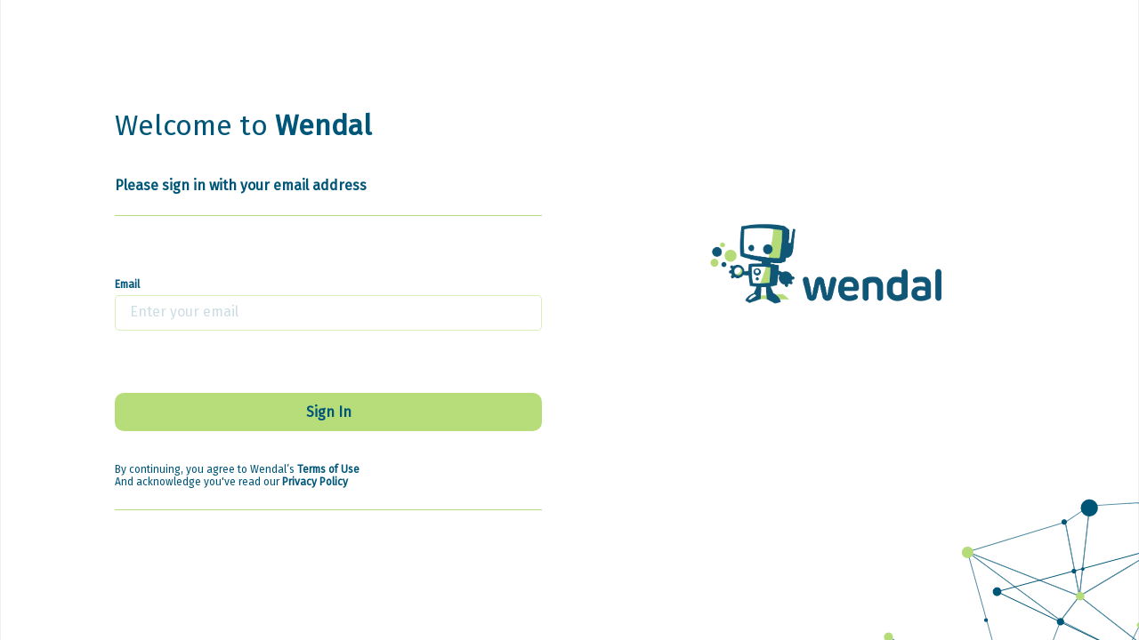

--- FILE ---
content_type: text/html
request_url: https://wendal.io/
body_size: 1274
content:
<!doctype html><html lang="en"><head><meta charset="utf-8"/><link rel="shortcut icon" href="/favicon.ico"/><link href="https://fonts.googleapis.com/css?family=Poppins&display=swap" rel="stylesheet"><link href="https://fonts.googleapis.com/css?family=Fira+Sans" rel="stylesheet"><meta name="viewport" content="width=device-width,initial-scale=1"/><meta name="theme-color" content="#000000"/><meta http-equiv="cache-control" content="no-cache"><meta http-equiv="expires" content="0"><meta http-equiv="pragma" content="no-cache"><meta name="viewport" content="width=device-width,initial-scale=1,user-scalable=1,interactive-widget=resizes-content"/><link id="cacheBuster" rel="stylesheet" href="/index.css"/><script>document.getElementById("cacheBuster").href="/index.css?cachebust="+(new Date).getTime()</script><title>Wendal</title><link href="/static/css/2.305af5fe.chunk.css?t=1768424298275" rel="stylesheet"><link href="/static/css/main.9f9b5976.chunk.css?t=1768424298275" rel="stylesheet"></head><body><noscript>You need to enable JavaScript to run this app.</noscript><div id="root"></div><script>!function(i){function e(e){for(var r,t,n=e[0],o=e[1],u=e[2],l=0,f=[];l<n.length;l++)t=n[l],Object.prototype.hasOwnProperty.call(p,t)&&p[t]&&f.push(p[t][0]),p[t]=0;for(r in o)Object.prototype.hasOwnProperty.call(o,r)&&(i[r]=o[r]);for(s&&s(e);f.length;)f.shift()();return c.push.apply(c,u||[]),a()}function a(){for(var e,r=0;r<c.length;r++){for(var t=c[r],n=!0,o=1;o<t.length;o++){var u=t[o];0!==p[u]&&(n=!1)}n&&(c.splice(r--,1),e=l(l.s=t[0]))}return e}var t={},p={1:0},c=[];function l(e){if(t[e])return t[e].exports;var r=t[e]={i:e,l:!1,exports:{}};return i[e].call(r.exports,r,r.exports,l),r.l=!0,r.exports}l.m=i,l.c=t,l.d=function(e,r,t){l.o(e,r)||Object.defineProperty(e,r,{enumerable:!0,get:t})},l.r=function(e){"undefined"!=typeof Symbol&&Symbol.toStringTag&&Object.defineProperty(e,Symbol.toStringTag,{value:"Module"}),Object.defineProperty(e,"__esModule",{value:!0})},l.t=function(r,e){if(1&e&&(r=l(r)),8&e)return r;if(4&e&&"object"==typeof r&&r&&r.__esModule)return r;var t=Object.create(null);if(l.r(t),Object.defineProperty(t,"default",{enumerable:!0,value:r}),2&e&&"string"!=typeof r)for(var n in r)l.d(t,n,function(e){return r[e]}.bind(null,n));return t},l.n=function(e){var r=e&&e.__esModule?function(){return e.default}:function(){return e};return l.d(r,"a",r),r},l.o=function(e,r){return Object.prototype.hasOwnProperty.call(e,r)},l.p="/";var r=window.webpackJsonp=window.webpackJsonp||[],n=r.push.bind(r);r.push=e,r=r.slice();for(var o=0;o<r.length;o++)e(r[o]);var s=n;a()}([])</script><script src="/static/js/2.52fbca79.chunk.js?t=1768424298242"></script><script src="/static/js/main.e29f7e7b.chunk.js?t=1768424298242"></script></body></html>

--- FILE ---
content_type: text/css
request_url: https://wendal.io/index.css
body_size: 128
content:
html {

}

--- FILE ---
content_type: text/css
request_url: https://wendal.io/static/css/main.9f9b5976.chunk.css?t=1768424298275
body_size: 91348
content:
* {
	font-family: 'Fira Sans', -apple-system, BlinkMacSystemFont, "Segoe UI", "Roboto", "Oxygen",
    "Ubuntu", "Cantarell", "Poppins", "Droid Sans", "Helvetica Neue",
    sans-serif !important;
}

body {
  margin: 0 1px;
  padding: 0;
  -webkit-font-smoothing: antialiased;
  -moz-osx-font-smoothing: grayscale;
}

code {
  font-family: source-code-pro, Menlo, Monaco, Consolas, "Courier New",
    monospace;
}

.add-ceo-modal .found-user-menu{width:30vw;min-width:600px;max-height:40%;scrollbar-width:none;position:absolute;z-index:5;background-color:#fff;border-radius:5px;border:1px solid #88d2d9;overflow-y:scroll}.add-ceo-modal .new-user-menu{padding:30px 10px}.add-ceo-modal .new-user-menu .invite-text{color:#005678;font-weight:400;text-align:left;width:70%;padding-left:2.5%}.add-ceo-modal .new-user-menu #name-inputs{display:flex;position:relative;align-items:flex-end;justify-content:space-evenly;width:100%;margin-top:15px}.add-ceo-modal .new-user-menu .new-name-input{font-size:small;color:#005678;display:flex;flex-direction:column;width:40%}.add-ceo-modal .new-user-menu .new-name-input input{border:1px solid #88d2d9;border-radius:5px;height:35px;padding-left:5px;margin-top:5px}.add-ceo-modal .new-user-menu button{height:39px;width:10%;color:#88d2d9;background-color:#005678;font-size:x-large;border:none;border-radius:5px;cursor:pointer}.ceo-modal-content{background-color:#fff;border:2px solid #b6dd7a;border-radius:5px;position:absolute;top:50%;left:50%;width:50vw;min-width:600px;transform:translate(-50%, -50%);padding:25px;color:#005678;box-sizing:border-box}@media(max-width: 600px){.ceo-modal-content{width:90vw;min-width:0;top:50%;transform:translate(-50%, -50%);bottom:calc(8vh + 40px);display:flex;flex-direction:column;box-sizing:border-box;height:calc(75vh - 40px);overflow-y:auto}}.ceo-modal-content .ceo-modal-buttons{width:35%;display:flex;align-items:center;margin:auto;padding-top:10%}@media(max-width: 600px){.ceo-modal-content .ceo-modal-buttons{width:70%;padding-top:0}}.ceo-modal-content .ceo-modal-buttons button{width:45%;min-height:30px;margin:auto;border-radius:5px;background-color:#88d2d9 !important;color:#005678 !important;border:none;padding:5px 0px;font-weight:400;cursor:pointer}.ceo-modal-content .ceo-modal-buttons button:disabled{background-color:rgba(136,210,217,.3019607843) !important;cursor:unset;color:rgba(0,86,120,.5647058824) !important}.ceo-modal-content .ceo-modal-body{display:flex;justify-content:space-between;padding:15px 0}@media(max-width: 600px){.ceo-modal-content .ceo-modal-body{flex-direction:column;overflow-y:auto}}.ceo-modal-content .search-user{width:48%;display:flex;align-items:start;flex-direction:column}@media(max-width: 600px){.ceo-modal-content .search-user{width:100%}}.ceo-modal-content .search-user .new-ceo-input{display:flex;flex-direction:column;justify-content:space-between;width:100%}.ceo-modal-content .search-user .invite-ceo-btn{height:25px;padding:0 15px;font-size:12px;margin-top:20px;background-color:#005678;color:#fff;border:none;border-radius:5px;cursor:pointer}.ceo-modal-content .search-user .search-icon{width:25px;position:absolute;right:5%;cursor:pointer}.ceo-modal-content .search-user span{font-size:12px;font-weight:500;margin-bottom:3px}.ceo-modal-content .search-user input{width:100%;min-height:35px;border-radius:10px;border:1px solid #88d2d9 !important;background:#f5f5f5;color:#005678;font-weight:400;padding-left:5px;box-sizing:border-box;margin-bottom:15px}.ceo-modal-content .no-ceo{width:48%;min-height:115px;border-radius:10px;background-color:#f5f5f5;display:flex}@media(max-width: 600px){.ceo-modal-content .no-ceo{display:none}}.ceo-modal-content .no-ceo-text{color:#005678;font-weight:700;margin:auto;text-align:center;padding:10px}.ceo-modal-content .invite-ceo{width:100%;min-height:115px;border-radius:10px;background-color:#f5f5f5;display:flex;align-items:center}.ceo-modal-content .invite-ceo .ceo-user{display:flex;width:100%;align-items:center}.ceo-modal-content .invite-ceo .user-icon{position:relative;left:10%;width:45px;height:45px;border-radius:100%;overflow:hidden;display:inline-block;background:#fff}.ceo-modal-content .invite-ceo .user-icon img{position:absolute;left:50%;top:50%;height:100%;width:auto;transform:translate(-50%, -50%)}.ceo-modal-content .invite-ceo #user-info{display:block;position:relative;left:15%;font-weight:bold}.ceo-modal-content .invite-ceo #user-info #user-name{display:block}.ceo-modal-content .invite-ceo #user-info #user-email{display:block;font-size:small}.ceo-modal-content .invite-ceo button{position:absolute;right:10%;min-height:30px;width:15%;margin:auto;border-radius:5px;background-color:#b6dd7a !important;color:#005678 !important;border:none;padding:5px 0px;font-weight:700;cursor:pointer}.ceo-modal-content .invite-ceo #after-invite-buttons{position:absolute;right:5%;width:30%;display:flex}.ceo-modal-content .invite-ceo #after-invite-buttons .after-invite-button{position:relative !important;width:45%;right:0;background-color:#fff !important}.ceo-modal-content .invite-ceo #after-invite-buttons .after-invite-button.resend{border:1px solid #b6dd7a;color:#b6dd7a !important}.ceo-modal-content .invite-ceo #after-invite-buttons .after-invite-button.cancel{border:1px solid #88d2d9;color:#88d2d9 !important}.ceo-modal-content .users-list{width:100%;min-height:115px;max-height:250px;overflow-y:scroll;border-radius:10px;border:1px solid #88d2d9 !important;background-color:#fff}.ceo-modal-content .user-search-row{display:flex;align-items:center;width:100%;padding:10px 0px}.ceo-modal-content .user-search-row .user-icon{position:relative;left:10%;width:45px;height:45px;border-radius:100%;overflow:hidden;display:inline-block;background:#fff}.ceo-modal-content .user-search-row .user-icon img{position:absolute;left:50%;top:50%;height:100%;width:auto;transform:translate(-50%, -50%)}.ceo-modal-content .user-search-row span{position:relative;left:20%;font-weight:400}.ceo-modal-content .user-search-row button{position:relative;right:10%;min-height:30px;width:15%;margin:auto;margin-right:0;border-radius:5px;background-color:#88d2d9 !important;color:#005678 !important;border:none;padding:5px 0px;font-weight:700;cursor:pointer}.ceo-modal-content .new-user{width:100%;min-height:115px;border-radius:10px;background-color:#f5f5f5;display:block}.ceo-modal-content .new-user #name-inputs{display:flex}.ceo-modal-content .new-user input{width:35%;min-height:35px;border-radius:10px;border:1px solid #88d2d9 !important;background:#f5f5f5;color:#005678;font-weight:400;margin:auto;display:block;font-weight:bold;padding-left:15px}.newdashboardBody{margin-top:100px;width:100%;overflow-x:hidden;padding:81px 7% 100px 7%;background-color:#fff;justify-content:space-between;display:flex;justify-content:center;min-height:calc(100vh - 282px);flex-direction:column;align-items:center}.newdashboardBody .settingsPanelContainer>:first-child{height:100%}.newdashboardBody.org-view{padding:45px 25px 25px 25px;margin-top:70px;min-height:calc(100vh - 140px);flex-direction:row;align-items:inherit}#profilePhotoCropModal #crop-body{top:50%;left:50%;transform:translate(-50%, -50%);position:absolute;width:80vw;overflow:hidden;border:1px solid #b6dd7a;border-radius:10px;box-shadow:0px 4px 10px 0px rgba(183,216,122,.3);min-width:600px;max-width:1024px;min-height:700px}.column-container{display:flex;width:100%}#newEditInfoModal .react-tabs__tab-list{border:none}#newEditInfoModal .react-tabs__tab{color:#005678;font-size:12px;font-weight:500;border-radius:10px 10px 0px 0px;border:1px solid #b6dd7a}#newEditInfoModal .react-tabs__tab:focus{box-shadow:none}#newEditInfoModal .react-tabs__tab::after{display:none}#newEditInfoModal .react-tabs__tab--selected{color:#005678;font-size:12px;font-weight:500;background-color:#b6dd7a}#newEditInfoModal #edit-info-modal-content{top:50%;left:50%;transform:translate(-50%, -50%);position:absolute;width:70vw;overflow:hidden;border:1px solid #b6dd7a;border-radius:10px;box-shadow:0px 4px 10px 0px rgba(183,216,122,.3);min-width:600px;max-width:1024px}#newEditInfoModal #tab-display-wrapper{height:80%}#newEditInfoModal #modalChildren{display:block;margin:0px;text-align:center;color:#4e596c;height:calc(5px + 60vh - 10px);padding-top:45px;min-width:560px;padding-bottom:10px}#newEditInfoModal .text-edit-input-item{width:90%;box-sizing:border-box;display:flex;flex-direction:column;margin:auto;align-items:baseline;min-height:60px;margin-left:5%}#newEditInfoModal .text-edit-input-item span{text-align:left;color:#005678;font-weight:400;font-size:.75rem;margin-bottom:2px}#newEditInfoModal .edit-container{height:calc(100% - 5vh);margin-top:5vh;width:100%;overflow-y:auto}#newEditInfoModal .edit-container .edit-input-item{display:flex;flex-direction:column;height:15%;width:80%;margin:auto;align-items:baseline;min-height:60px}#newEditInfoModal .edit-container .edit-input-item span{text-align:left;color:#005678;font-weight:400;font-size:.75rem;margin-bottom:2px}#newEditInfoModal .edit-container .edit-input-item input,#newEditInfoModal .edit-container .edit-input-item select{border:1px solid #88d2d9;border-radius:5px;height:2.5rem;color:#005678;font-weight:bold;font-size:medium;padding:0px 10px}#newEditInfoModal .edit-container .edit-input-item input{width:calc(100% - 20px)}#newEditInfoModal .edit-container .edit-input-item select{width:100%;background-color:#fff}#newEditInfoModal [class*=MuiInputBase-input]{color:#005678 !important;font-weight:bold !important}#newEditInfoModal [class*=MuiOutlinedInput-notchedOutline]{border-color:#88d2d9 !important}#newEditInfoModal [class*=MuiInputLabel-outlined]{color:#005678 !important}#newEditInfoModal .image-input-item button{border-radius:5px !important;background-color:#88d2d9 !important;color:#005678 !important}#newEditInfoModal .image-input-item .chooseFileButton{padding:0;background:#88d2d9;border-radius:5px;font-weight:500;font-size:14px;color:#005678;width:130px;height:32px;border:none;margin:10px 0}#newEditInfoModal .newEditInfoButton{background-color:#005678 !important;color:#b6dd7a !important;border-radius:5px !important}#newEditInfoModal .editInfoButton{width:136px !important}#newEditInfoModal .settingsPanelContent{color:#005678;font-weight:bold;padding:0}#newEditInfoModal .image-input-item{display:flex;min-width:250px;height:30%;align-items:start;width:80%;margin:auto;min-height:120px}#newEditInfoModal .image-input-item #file-upload{height:100%;max-height:117px;display:flex;justify-content:space-between;flex-direction:column}@media(max-width: 600px){#newEditInfoModal #edit-info-modal-content{width:100%;height:100%;min-width:100%}#newEditInfoModal #edit-info-modal-content #mobile-header #mobile-header-buttons{display:flex;align-items:center;width:45%;justify-content:right}#newEditInfoModal #edit-info-modal-content #mobile-header #previous,#newEditInfoModal #edit-info-modal-content #mobile-header #next{width:40%}#newEditInfoModal #edit-info-modal-content #edit-info-modal-buttons{display:none !important}#newEditInfoModal #edit-info-modal-content .navBarContainer{display:none}#newEditInfoModal #edit-info-modal-content #edit-info-modal-header{display:none}#newEditInfoModal #edit-info-modal-content #tab-display-wrapper{height:100%}#newEditInfoModal #edit-info-modal-content #modalChildren{width:100%;min-width:100%;height:100%;overflow-y:scroll;box-sizing:border-box}#newEditInfoModal #edit-info-modal-content #modalChildren .column-container{flex-direction:column}#newEditInfoModal #edit-info-modal-content #modalChildren .edit-container{flex-direction:column;height:-webkit-fit-content;height:fit-content;padding-bottom:calc(max(4rem,8vh) + 20px);overflow-x:hidden}#newEditInfoModal #edit-info-modal-content #modalChildren .edit-container .edit-input-item,#newEditInfoModal #edit-info-modal-content #modalChildren .edit-container .image-input-item,#newEditInfoModal #edit-info-modal-content #modalChildren .edit-container .text-edit-input-item{margin:10px auto}#newEditInfoModal #edit-info-modal-content #modalChildren .edit-container .text-edit-input-item{width:80%}#newEditInfoModal #edit-info-modal-content .invite-drawer-content{padding-top:100px;padding-bottom:calc(max(4rem,8vh) + 20px)}}@media(max-width: 600px)and (max-width: 600px){#newEditInfoModal #edit-info-modal-content .invite-drawer-content{overflow-y:auto}}@media(max-width: 600px){#newEditInfoModal #edit-info-modal-content .invite-drawer-content .invite-general{background-color:#fff}}.upload__image-wrapper{display:flex;justify-content:start}.newLogoContainer{max-height:80px;max-width:80px;height:10vh;width:10vh;border-radius:100%;display:flex;justify-content:center;align-items:center;background-color:#d3d3d3;cursor:pointer}#left-input-column{width:50%}#left-input-column #personal-optional-text{padding:0px 10px;margin:5px 0 10px 0;width:80%;color:#005678;font-size:.75rem}#right-input-column-personal{width:50%;text-align:left;height:100%}#right-input-column-personal .edit-input-item{display:block;color:#005678}.companyEditModalUserIcon{position:relative;width:40px;height:40px;border-radius:100%;overflow:hidden;display:inline-block;background:#fff}.companyEditModalUserIcon img{position:absolute;left:50%;top:50%;height:100%;width:auto;transform:translate(-50%, -50%)}.companyEditModalUserIcon img.portrait{width:100%;height:auto}#first-name-input,#last-name-input{display:flex;flex-direction:column;width:45%;height:100%}#first-name-input span,#last-name-input span{text-align:left;color:#005678;font-weight:400;font-size:small}#first-name-input input,#last-name-input input{border:1px solid #88d2d9;border-radius:5px;height:2.5rem;color:#005678;font-weight:bold;font-size:medium;padding:0px 10px}.edit-user-icon{box-shadow:rgba(0,105,167,.15) 0px 4px 15px 5px}#file-upload p{font-size:small;color:#005678;text-align:left}#file-upload .fileContainer{padding:0}#file-upload .fileContainer button{width:75%;padding:5px}@media(max-width: 600px){#right-input-column-personal{width:100%;margin-top:10px}#modalChildren{width:100%;min-width:100%}}#left-input-column{width:50%;height:100%}#left-input-column button{width:75%;height:20%}#left-input-column .company-info-image{width:117px !important;height:117px !important;box-shadow:rgba(0,105,167,.15) 0px 4px 15px 5px;border:none;border-radius:10px}#left-input-column .company-info-image .company-logo{width:100%;height:100%;border-radius:10px}.doubleLength{width:100%;border-radius:5px;z-index:1;resize:none;border:1px solid #88d2d9;color:#005678}#right-input-column{width:50%;height:100%}.edit-input-item{height:16%;display:flex;align-items:center}#file-upload p{font-size:small;color:#005678;text-align:left;margin:0}#file-upload .fileContainer{padding:0}@media(max-width: 600px){#left-input-column{width:100%}#right-input-column{width:100%}.edit-input-item,.image-input-item{margin:10px auto}}#edit-info-add-users{height:100%;position:relative;border:none;min-height:100px;max-width:100%;scrollbar-width:none}#edit-info-add-users h2{display:none}#edit-info-add-users .invite-button{left:0;bottom:inherit !important}#edit-info-add-users #invitation-board-content{margin-top:10px}.invite-modal-content{background-color:#fff;border:2px solid #b6dd7a;border-radius:5px;position:absolute;top:50%;left:50%;width:50vw;height:65vh;min-width:400px;transform:translate(-50%, -50%);padding:30px 50px;color:#005678;display:flex;flex-direction:column;min-height:600px}@media(max-width: 950px)and (min-width: 601px){.invite-modal-content{width:90vw;padding:25px 25px}}.invite-modal-content #invitation-board-content{height:85%;width:100%;display:flex}.invite-modal-content #invitation-board-content .new-user-information{width:40%;position:relative}.invite-modal-content #invitation-board-content .new-user-information .new-user-field{display:flex;flex-direction:column;margin-bottom:30px}.invite-modal-content #invitation-board-content .new-user-information .new-user-field span{font-size:12px;font-weight:500;margin-bottom:3px;text-align:left}.invite-modal-content #invitation-board-content .new-user-information .new-user-field input{border-radius:5px;border:1px solid #88d2d9;height:35px;font-size:16px;width:90%;padding-left:10px;box-sizing:border-box}.invite-modal-content #invitation-board-content .new-user-information .new-user-field select{border-radius:5px;border:1px solid #88d2d9;height:35px;font-size:16px;width:90%;padding-left:10px;box-sizing:border-box}.invite-modal-content #invitation-board-content .new-user-information button{position:absolute;bottom:0;width:40%;background-color:#005678;color:#88d2d9;border-radius:5px;height:35px;cursor:pointer;border:none}.invite-modal-content .top-invite-bar{width:100%;display:flex;justify-content:space-between;align-items:center;position:relative}.invite-modal-content .top-invite-bar .found-user-menu{width:37.5vw;max-height:25vh;scrollbar-width:none;position:absolute;top:100%;z-index:5;background-color:#fff;border-radius:10px;border:1px solid #88d2d9;overflow-y:scroll}.invite-modal-content .top-invite-bar .invite-all-button{background-color:#005678;color:#88d2d9;margin-right:2%}.invite-modal-content .top-invite-bar button{height:40%;width:21%;border-radius:5px;border:none;cursor:pointer}.invite-modal-content .search-user{width:75%;margin:15px 0px;display:flex;align-items:center;position:relative}.invite-modal-content .search-user .search-icon{width:25px;position:absolute;right:5%;cursor:pointer}.invite-modal-content .search-user input{width:100%;min-height:35px;border-radius:10px;border:1px solid rgba(0,86,120,.2);background:#fff;color:#005678;font-weight:400;padding-left:5px;outline:none}.invite-modal-content .search-user input:focus{border:1px solid #88d2d9 !important}.invite-modal-content .new-user-menu{padding:30px 10px}.invite-modal-content .new-user-menu .invite-text{color:#005678;font-weight:400;text-align:left;width:70%;padding-left:2.5%}.invite-modal-content .new-user-menu #name-inputs{display:flex;position:relative;align-items:flex-end;justify-content:space-evenly;width:100%;margin-top:15px}.invite-modal-content .new-user-menu .new-name-input{font-size:small;color:#005678;display:flex;flex-direction:column;width:40%}.invite-modal-content .new-user-menu .new-name-input input{border:1px solid #88d2d9;border-radius:5px;height:35px;padding-left:5px;margin-top:5px}.invite-modal-content .new-user-menu button{height:39px;width:10%;color:#88d2d9;background-color:#005678;font-size:x-large;border:none;border-radius:5px}.invite-modal-content .invite-general{width:100%;min-height:20%;border-radius:10px;background-color:#f5f5f5;display:flex;align-items:center}.invite-modal-content .invite-general.accepted{width:95%;justify-content:space-around}.invite-modal-content .invite-general.accepted.org #user-info{width:75%}.invite-modal-content .invite-general.accepted .user-icon{left:0}.invite-modal-content .invite-general.accepted #user-info{left:0;width:25%}.invite-modal-content .invite-general.accepted .pathway-completion{width:40%}.invite-modal-content .invite-general.accepted .pathway-completion .progress-bar{margin-left:0;background-color:#fff;border:1px solid #b6dd7a}.invite-modal-content .invite-general.accepted .pathway-completion .progress-count{color:#005678}.invite-modal-content .invite-general.accepted .view-profile-button{position:relative;right:0;margin:0;font-size:12px}.invite-modal-content .invite-general .resend-button{background-color:#fff;color:#b6dd7a;border:1px solid #b6dd7a}.invite-modal-content .invite-general .select-circle{cursor:pointer;position:absolute;left:5%}.invite-modal-content .invite-general .user-icon{position:relative;left:12%;width:50px;height:50px;border-radius:100%;overflow:hidden;display:inline-block;background:#fff}.invite-modal-content .invite-general .user-icon img{position:absolute;left:50%;top:50%;height:100%;width:auto;transform:translate(-50%, -50%)}.invite-modal-content .invite-general .invite-accepted-text{position:absolute;right:10%}.invite-modal-content .invite-general #user-info{display:block;position:relative;left:15%;font-weight:400;width:40%;text-align:left}.invite-modal-content .invite-general #user-info .progress-bar{margin-left:0;background-color:#fff;border-radius:10px;border:1px solid #b6dd7a}.invite-modal-content .invite-general #user-info #user-name{display:block;margin-bottom:1%}.invite-modal-content .invite-general #user-info #user-email{display:block;font-size:small;font-style:italic;font-weight:400;overflow:hidden;text-overflow:ellipsis}.invite-modal-content .invite-general .sent-confirm{position:absolute;right:10%;font-style:italic;width:15%}.invite-modal-content .invite-general button{position:absolute;right:10%;min-height:30px;width:15%;margin:auto;border-radius:5px;background-color:#b6dd7a;color:#005678;border:none;padding:5px 0px;font-weight:400;cursor:pointer}.invite-modal-content .invite-general #after-invite-buttons{position:absolute;right:5%;width:30%;display:flex}.invite-modal-content .invite-general #after-invite-buttons .after-invite-button{position:relative !important;width:45%;right:0;background-color:#fff !important}.invite-modal-content .invite-general #after-invite-buttons .after-invite-button.resend{border:1px solid #b6dd7a;color:#b6dd7a !important}.invite-modal-content .invite-general #after-invite-buttons .after-invite-button.cancel{border:1px solid #88d2d9;color:#88d2d9 !important}.invite-modal-content .users-list{width:100%;min-height:115px;height:-webkit-fill-available;height:stretch;overflow-y:scroll;border-radius:10px;border:1px solid #88d2d9 !important;background-color:#fff;position:relative}.invite-modal-content .search-header{display:flex;padding:1%;top:0;background-color:#fff}.invite-modal-content .search-header .close-search{cursor:pointer;position:absolute;left:2%;display:flex}.invite-modal-content .search-header .close-search img{padding-right:10px}.invite-modal-content .search-header .num-users-found{margin:auto}.invite-modal-content .user-search-row:hover{background-color:rgba(216,223,225,.6);cursor:pointer}.invite-modal-content .user-search-row{display:flex;align-items:center;width:100%;padding:10px 0px;border-bottom:none}.invite-modal-content .user-search-row #user-info{display:block;position:relative;left:50px;font-weight:400;width:40%}.invite-modal-content .user-search-row #user-info #user-name{display:block}.invite-modal-content .user-search-row #user-info #user-email{display:block;font-size:small;font-style:italic}.invite-modal-content .user-search-row .remove-button{background-color:#fff;border:1px solid #88d2d9;color:#88d2d9}.invite-modal-content .user-search-row .user-icon{position:relative;left:5%;width:50px;height:50px;border-radius:100%;overflow:hidden;display:inline-block;background:#fff}.invite-modal-content .user-search-row .user-icon img{position:absolute;left:50%;top:50%;height:100%;width:auto;transform:translate(-50%, -50%)}.invite-modal-content .user-search-row span{position:relative;font-weight:400}.invite-modal-content .user-search-row button{position:relative;right:10%;min-height:30px;width:15%;margin:auto;margin-right:0;border-radius:5px;background-color:#88d2d9;color:#005678;border:none;padding:5px 0px;font-weight:700;cursor:pointer}.invite-modal-content .new-user{width:100%;min-height:115px;height:-webkit-fill-available;height:stretch;border-radius:10px;background-color:#f5f5f5;display:flex;flex-direction:column;justify-content:space-evenly}.invite-modal-content .new-user #name-inputs{display:flex}.invite-modal-content .new-user .add-new-user-button{width:10%;border-radius:10px;border:none;background-color:#88d2d9;color:#005678;padding:1% 2%;font-weight:bold;margin:0 auto 0 auto;cursor:pointer}.invite-modal-content .new-user input{width:35%;min-height:35px;border-radius:10px;border:1px solid #88d2d9 !important;background:#f5f5f5;color:#005678;font-weight:400;margin:auto;display:block;font-weight:bold;padding-left:15px}.invite-modal-content .user-tabs{height:100%;min-height:40px;width:60%}.invite-modal-content .user-tabs .react-tabs{height:100%}.invite-modal-content .user-tabs .react-tabs__tab-list{height:9%;border:none}.invite-modal-content .user-tabs .react-tabs__tab-list .react-tabs__tab{border-radius:10px;border:1px solid #d8dfe1;height:100%;width:15%;text-align:center}.invite-modal-content .user-tabs .react-tabs__tab-list .selected{background-color:#d8dfe1}.invite-modal-content .user-tabs .react-tabs__tab-panel{height:85%}.invite-modal-content .user-tabs .tab-view{border-radius:10px;border:1px solid #d8dfe1;background-color:#f5f5f5;width:100%;height:100%;z-index:2;position:relative;overflow-y:scroll;padding-top:5%;display:flex;flex-direction:column;align-items:center}.main-app-bar{height:100px;position:relative;justify-content:space-between}.main-app-bar h4{display:inline-block;width:45%;color:#005677;padding-left:15px;margin-left:5%;margin-bottom:2%}#refer-founder-button{background-color:#cce3a1 !important;color:#005678 !important;padding:5px 10px;border:none;border-radius:10px;cursor:pointer}#refer-founder-button:hover{color:#fff !important}.org-view-bar{height:70px !important;padding:0 25px !important}.org-view-bar .app-bar{height:70px !important}.org-view-bar .navigation-link{margin:0 25px !important;padding:0 !important}.org-view-bar .navigation-link.current{padding-bottom:5px !important}.org-view-bar .navigation-links{min-width:100% !important;margin:0 !important;padding-top:15px}.org-view-bar .right-nav-section{right:0 !important;margin:0 !important}.org-view-bar .nav-wendal-logo{height:38px !important;width:113px !important;padding:0 !important;margin:0 0 10px 0 !important}.app-bar{height:100px;background-color:#fff !important;color:#6e7b8e !important;box-shadow:none;z-index:1201 !important;transition:width 195ms cubic-bezier(0.4, 0, 0.6, 1) 0ms,margin 195ms cubic-bezier(0.4, 0, 0.6, 1) 0ms}.app-bar .navigation-link{display:inline;color:#005678;cursor:pointer;margin:0 3%;padding:15px 10px 10px 10px;float:left;font-family:"Fira Sans";font-weight:400;font-size:16px;position:relative}.app-bar .navigation-link.current{color:#b6dd7a;border-bottom:1px solid #b6dd7a}.app-bar .navigation-links{min-width:40%;margin-top:1%}@media(max-width: 950px){.app-bar .navigation-links{margin-left:5%}}.app-bar .navigation-links #settings-navigation-dropdown{display:flex;flex-direction:column;background-color:#cce3a1;color:#005678;height:75px;width:150px;border-radius:10px;top:100%;justify-content:space-evenly;position:absolute;padding:5px 15px}.app-bar .navigation-links #settings-navigation-dropdown div{cursor:pointer;font-size:16px;font-weight:400;text-align:left}.app-bar .navigation-link:hover{color:#b6dd7a}.app-bar .nav-wendal-logo{padding:5px 0;margin-top:1%;margin-right:3%;margin-left:10%;margin-bottom:1%}@media(max-width: 950px){.app-bar .nav-wendal-logo{display:none}}.app-bar .left-nav-section{display:flex;align-items:center;width:100%}.app-bar .right-nav-section{position:relative;display:flex;align-items:center;min-width:-webkit-fit-content;min-width:fit-content;margin-right:5%;margin-top:1%}.app-bar .user-icon{margin:0 15px;float:right;display:flex}.app-bar .user-name{margin:auto;margin-left:15px;color:#005678;text-align:center;font-family:"Fira Sans";font-size:16px;font-style:normal;font-weight:500;line-height:32px;letter-spacing:-0.304px}.app-bar .userIcon{position:relative;width:40px;height:40px;border-radius:100%;overflow:hidden;display:inline-block;background:#fff}.app-bar .userIcon img{position:absolute;left:50%;top:50%;height:100%;width:auto;transform:translate(-50%, -50%)}.app-bar .userIcon img.portrait{width:100%;height:auto}.menu-item-text{display:inline-block;color:#005678;line-height:16px;margin-left:5%}.menu-item-text.switch-views{color:#fff}#navigationMenu [class*=MuiPaper-root]{background-color:#f5f5f5;border-radius:10px}@media(max-width: 600px){#navigationMenu [class*=MuiPaper-root]{position:absolute;left:0 !important;top:0 !important}}#navigationMenu [class*=MuiPaper-root] h4{color:#005678}#navigationMenu [class*=MuiPaper-root] .profile-menu-item{padding-left:45px}#navigationMenu [class*=MuiPaper-root] .profile-menu-item:first-of-type{padding-top:25px}#navigationMenu [class*=MuiPaper-root] .profile-menu-item:last-of-type{padding-bottom:25px}#navigationMenu [class*=MuiList-padding]{padding-top:0 !important;padding-bottom:0 !important}#navigationMenu .switch-view-menu-text{display:inline-block;color:#005678;line-height:16px;margin-left:5%;max-width:70%;overflow:hidden;text-overflow:ellipsis;padding:5px 0px 5px 0px}#navigationMenu .current-view-menu-item{background-color:rgba(216,223,225,.5019607843) !important}#navigationMenu .organization-menu-items{margin-bottom:5%}#navigationMenu .company-menu-items{margin-bottom:10%}#navigationMenu #nav-profile{margin-top:5%}#navigationMenu #nav-logout{margin-bottom:5%}#notification-tabs{scrollbar-width:none}@media(max-width: 600px){#notification-tabs [class*=MuiPaper-root]{position:absolute;left:0 !important;top:0 !important}}#notification-tabs .react-tabs__tab{padding:10px 0px 6px;margin:0px 0px 0px 20px}#notification-tabs .notification-dismiss{margin-right:20px}#notification-tabs h3{width:100%}#notification-tabs .notification-tab-selected{border-bottom:3px solid #005678 !important}#notification-tabs .notification-tab-selected .notification-tab-count{background-color:#b6dd7a;padding:0px 2px}#notification-tabs .notification-tab-count{background-color:#d8dfe1;padding:0px 2px}#notification-tabs .no-notifications{height:200px;display:flex}#notification-tabs .no-notifications span{color:#005678;font-weight:500;font-size:12px;margin:30px auto}.help-drawer .open-support-ticket{color:#005678;background:#88d2d9;height:35px;width:200px;border:none;border-radius:5px;cursor:pointer;align-self:center;margin-bottom:25px;font-size:1rem;margin-left:calc(50% - 100px)}.help-drawer .support-tickets-container{display:flex;flex-direction:column;max-height:300px;margin-bottom:15px;overflow-y:scroll}.help-drawer .support-tickets-container .support-ticket{margin:10px 0;border-radius:10px;padding:10px;display:grid;grid-template-columns:repeat(2, 1fr)}.help-drawer .support-tickets-container .support-ticket .title-container{grid-column-start:1;grid-column-end:3}.help-drawer .support-tickets-container .support-ticket div{padding:5px}.help-drawer .support-tickets-container button{grid-column-start:1;grid-column-end:3;width:100px;justify-self:center;height:25px;border-radius:5px;border:none;color:#88d2d9;background:#005678;cursor:pointer;margin-top:10px}.help-drawer .button-container,.help-drawer .tickets-loading{align-self:center;min-height:50px}.help-drawer .ticket-sending{margin-top:15px;margin-bottom:25px}.support-ticket-drawer{display:flex !important;flex-direction:column}.support-ticket-drawer .support-ticket-back{display:flex;align-items:center;width:-webkit-fit-content;width:fit-content;font-size:1.5rem;cursor:pointer}.support-ticket-drawer .send-support-ticket{color:#005678;background:#88d2d9;height:35px;width:200px;border:none;border-radius:5px;cursor:pointer;margin-top:15px;margin-bottom:25px;font-size:1rem}.support-ticket-drawer [class*=MuiSelect-select]:focus{background-color:rgba(0,0,0,0) !important}.support-ticket-drawer [class*=MuiInputBase-root]{color:#005678;height:31px;border-radius:5px;margin-top:3px;margin-bottom:10px}.support-ticket-drawer [class*=MuiInputBase-root] legend{width:0 !important}.support-ticket-drawer [class*=MuiOutlinedInput-notchedOutline],.support-ticket-drawer:hover [class*=MuiOutlinedInput-notchedOutline]{border-color:#88d2d9 !important}.support-ticket-drawer [class*=Mui-focused] [class*=MuiOutlinedInput-notchedOutline]{border-color:#88d2d9}.support-ticket-drawer [class*=MuiSelect-icon]{color:#005678}.support-ticket-drawer [class*=MuiTypography-root]{font-size:12px}.support-ticket-drawer [class*=MuiCheckbox-root]{color:#88d2d9}.progress-container{width:70%;display:flex;align-items:center}.progress-container .progress-bar{display:flex;justify-content:flex-start;height:18px;background-color:#fff;margin-left:0;border-radius:10px}.progress-container .progress-bar div{border:1px solid #fff;border-radius:10px;margin-left:-10px}.progress-container .progress-bar .completed-progress-item{background-color:#b6dd7a}.progress-container .progress-bar .incomplete-progress-item{background-color:#fff;color:#005678;display:flex;align-items:center;justify-content:center}.progress-container .progress-count{z-index:2;font-size:12px;margin-left:9px;color:#b6dd7a;font-weight:500;text-align:start}@media(min-width: 601px){.user-info .progress-count{display:block}}@media(max-width: 600px){.user-info .progress-count{display:none}}.snackbar-bg{width:100vw;height:40px;position:fixed;top:100px;left:0;z-index:1201;background-color:#fff}@media(max-width: 600px){.snackbar-bg{top:75px}}.snackbar{width:100vw;height:40px;position:fixed;top:100px;left:0;z-index:1201;display:flex;justify-content:center}@media(max-width: 600px){.snackbar{top:75px}}.snackbar.danger{background-color:rgba(255,135,135,.2980392157)}.snackbar.error{background-color:rgba(255,135,135,.2980392157)}.snackbar.warning{background-color:rgba(237,204,33,.2980392157)}.snackbar.confirmation{background-color:rgba(182,221,122,.2980392157)}.snackbar.information{background-color:rgba(136,210,217,.2980392157)}.snackbar-content{width:100%;height:100%;display:flex;align-items:center;max-width:1440px}.snackbar-content.danger{color:#ff8787}.snackbar-content.error{color:#ff8787}.snackbar-content.warning{color:#a48d16}.snackbar-content.confirmation{color:#005678}.snackbar-content.information{color:#005678}.snackbar-icon{display:inline-block;float:left;margin-left:7%}.snackbar-message{float:left;display:inline-block;margin-left:20px}.snackbar-close{display:flex;margin:auto;margin-right:7%;cursor:pointer}.snackbar-alert-title{font-weight:700;display:inline-block;float:left;margin-left:20px}.snackbar-alert-title::first-letter{text-transform:capitalize}.application-logo{height:100%;background-color:#fff;border-radius:5px;aspect-ratio:1/1;position:relative;padding:.4em;box-sizing:border-box;display:flex;align-items:center}.application-logo img{width:100%;height:100%;border-radius:10px;object-fit:contain}.application-logo .no-logo{color:#005678;position:absolute;left:0;right:0;font-size:1em;text-align:center}.new-dashboardPaths{min-width:281px;width:100%;display:flex;flex-direction:column}.dashboard-current-engagement{display:flex !important;border:none !important;padding-left:0 !important;background:none !important;min-height:0 !important}@media(min-width: 601px)and (max-width: 991px){.newdashboardBody{padding:76px 3.9% 100px 3.9%}}.newdashboardBody .main-dashboard-company-info{background-color:#fff;color:#005678;padding:0px;margin-bottom:30px;max-height:190px;max-width:1240px;box-sizing:border-box;width:100%;padding-bottom:30px;border-bottom:2px solid #b6dd7a}@media(min-width: 601px)and (max-width: 991px){.newdashboardBody .main-dashboard-company-info{max-height:none;min-height:215px}}.newdashboardBody .main-dashboard-company-info .company-info-grid{display:flex;justify-content:space-between}@media(min-width: 601px)and (max-width: 991px){.newdashboardBody .main-dashboard-company-info .company-info-grid{grid-template-columns:73px auto;grid-template-rows:73px 7rem;grid-column-gap:34px;height:100%}}.newdashboardBody .main-dashboard-company-info .company-info-grid .dashboard-company-info-name{min-width:0;display:flex;flex-direction:column;margin:0 30px 0 20px;justify-content:space-between;max-width:40%}.newdashboardBody .main-dashboard-company-info .company-info-grid .dashboard-company-info-name h2{font-size:38px}@media(min-width: 601px)and (max-width: 991px){.newdashboardBody .main-dashboard-company-info .company-info-grid .dashboard-company-info-name h2{font-size:2rem}}.newdashboardBody .main-dashboard-company-info .company-info-grid .dashboard-company-info-name .stage-descriptor{font-size:16px;font-style:italic;font-weight:300;line-height:19.2px;letter-spacing:.02em;text-align:left}.newdashboardBody .main-dashboard-company-info .company-info-grid .dashboard-company-info-name .edit-icon{height:24px}@media(min-width: 601px)and (max-width: 991px){.newdashboardBody .main-dashboard-company-info .company-info-grid .dashboard-company-info-name .edit-icon{display:none}}.newdashboardBody .main-dashboard-company-info .company-info-grid .company-info-image{box-shadow:rgba(0,105,167,.15) 0px 4px 15px 5px;width:160px;height:160px}@media(min-width: 601px)and (max-width: 991px){.newdashboardBody .main-dashboard-company-info .company-info-grid .company-info-image{width:73px;height:73px}}.newdashboardBody .main-dashboard-company-info .company-info-grid .company-info-image .company-logo{width:100%;height:100%}.newdashboardBody .main-dashboard-company-info .company-info-grid .dashboard-company-info-tags{width:50%}@media(min-width: 601px)and (max-width: 991px){.newdashboardBody .main-dashboard-company-info .company-info-grid .dashboard-company-info-tags{display:flex;grid-column-start:1;grid-column-end:3}}.newdashboardBody .dashboard-columns{justify-content:space-between;max-width:1240px;height:-webkit-max-content;height:max-content}@media(min-width: 601px)and (max-width: 991px){.newdashboardBody .dashboard-columns{max-width:951px;justify-content:center;grid-gap:3%;gap:3%}}@media(min-width: 601px)and (max-width: 880px){.newdashboardBody .dashboard-columns{flex-direction:column;align-items:center;grid-gap:7%;gap:7%;flex-wrap:nowrap}}.newdashboardBody .dashboard-columns .dashboard-column-1{max-width:63.5%;flex-basis:63.5%;z-index:1}@media(min-width: 601px)and (max-width: 991px){.newdashboardBody .dashboard-columns .dashboard-column-1{max-width:59.2%;flex-basis:59.2%}}@media(min-width: 601px)and (max-width: 880px){.newdashboardBody .dashboard-columns .dashboard-column-1{min-width:482px;margin-bottom:30px}}.newdashboardBody .dashboard-columns .dashboard-column-2{max-width:29.5%;flex-basis:29.5%;z-index:1}@media(min-width: 601px)and (max-width: 991px){.newdashboardBody .dashboard-columns .dashboard-column-2{max-width:37.22%;flex-basis:37.22%}}@media(min-width: 601px)and (max-width: 880px){.newdashboardBody .dashboard-columns .dashboard-column-2{min-width:482px;flex-basis:59.84%}}.dot-pattern{background-color:#fff;background-repeat:repeat-x;background-image:url("https://wendalstorageprod.blob.core.windows.net/wendal-prod/Small dot pattern.svg");height:218px;position:absolute;bottom:0;z-index:0;left:0;right:0}@media(max-width: 600px){.dot-pattern{bottom:inherit}}.minitab-container{margin:20px 0;min-width:500px;position:relative;z-index:2}@media(min-width: 601px)and (max-width: 991px){.minitab-container{min-width:482px}}.minitab-container .minitab-body{background-color:#005678;border-radius:10px 10px 10px 10px;height:631px;position:relative}@media(min-width: 601px)and (max-width: 991px){.minitab-container .minitab-body{height:795px}.minitab-container .minitab-body.minitab-selected-0{background-color:unset}}.minitab-container .minitab-nav{display:flex;justify-content:flex-start;color:#005678;height:45px;cursor:pointer;width:100%}.minitab-container .minitab-nav div{background-color:#fff}.minitab-container .minitab-nav .selected{background-color:#005678;color:#fff;z-index:1;border-top-left-radius:10px;border-top-right-radius:10px;border-bottom:1px solid #005678}.minitab-container .minitab-nav .tab{margin-bottom:-8px;border-top:1px solid #005678;border-left:1px solid #005678;border-right:1px solid #005678;border-top-right-radius:10px;border-top-left-radius:10px;width:100%;display:flex;justify-content:center;align-items:center;font-size:12px;font-weight:500;padding-bottom:8px}.minitab-container .minitab-nav .unread::after{content:"";border:1px solid #b6dd7a;border-radius:20px;background-color:#b6dd7a;height:8px;width:8px;right:-4px;top:-4px;display:block;position:relative}.application-tab-wrapper{display:flex;flex-direction:column;height:100%;width:100%;color:#fff;position:relative}@media(min-width: 420px)and (max-width: 600px){.application-tab-wrapper{display:flex;flex-direction:column;align-items:center}}.application-tab-wrapper .application-overview{height:231px;min-height:231px;border-radius:10px;position:relative;z-index:10;background-color:#005678}@media(max-width: 600px){.application-tab-wrapper .application-overview{width:100%;height:13.81rem;padding:1.81rem .95rem 1.5rem 2.25rem;border-radius:0;display:flex;flex-direction:column;box-sizing:border-box}.application-tab-wrapper .application-overview .application-loading-spinner{margin-left:40%}}@media(min-width: 420px)and (max-width: 600px){.application-tab-wrapper .application-overview{align-items:center}}@media(min-width: 601px)and (max-width: 991px){.application-tab-wrapper .application-overview{height:15.3rem}}.application-tab-wrapper .application-overview .mobile-app-title{display:none}@media(max-width: 600px){.application-tab-wrapper .application-overview .mobile-app-title{display:block;margin:0;text-align:left}}@media(min-width: 420px)and (max-width: 600px){.application-tab-wrapper .application-overview .mobile-app-title{transform:translateX(-6.3rem)}}.application-tab-wrapper .application-overview .application-info{height:62%;display:flex;justify-content:space-between;padding:2.5em 2em 0 2em}@media(max-width: 600px){.application-tab-wrapper .application-overview .application-info{padding:0;width:100%;display:grid;grid-template-columns:5.42rem 15rem;grid-template-rows:1.5rem auto;margin-top:auto;justify-content:start;grid-column-gap:.6rem;column-gap:.6rem}}@media(min-width: 420px)and (max-width: 600px){.application-tab-wrapper .application-overview .application-info{max-width:21.738rem}}@media(min-width: 601px)and (max-width: 991px){.application-tab-wrapper .application-overview .application-info{padding:2.125rem 2.5rem 0 1.18rem;height:54.5%;justify-content:flex-start}}.application-tab-wrapper .application-overview .application-info .application-info-column-1{font-size:1.3rem;width:8.5rem;height:8.5rem}@media(min-width: 601px)and (max-width: 991px){.application-tab-wrapper .application-overview .application-info .application-info-column-1{width:8.93rem}}.application-tab-wrapper .application-overview .application-info .application-info-column-1 .application-org-logo{border-radius:10px}@media(max-width: 600px){.application-tab-wrapper .application-overview .application-info .application-info-column-1 .application-org-logo{width:5.4rem;height:5.4rem;padding:.8rem;border-radius:10px}}@media(min-width: 601px)and (max-width: 991px){.application-tab-wrapper .application-overview .application-info .application-info-column-1 .application-org-logo{width:100%}}.application-tab-wrapper .application-overview .application-info .application-info-column-1 .app-actions-wrapper{height:1.75rem;margin:1em 0em}@media(min-width: 601px)and (max-width: 991px){.application-tab-wrapper .application-overview .application-info .application-info-column-1 .app-actions-wrapper{margin:1.375rem 0;width:200%}}.application-tab-wrapper .application-overview .application-info .application-info-column-1 .app-actions-wrapper .switch-app-button{border:1px solid #b6dd7a;height:100%;color:#b6dd7a;background-color:rgba(0,0,0,0);border-radius:5px;padding:.5em .3em;padding-right:.6em;float:left;display:flex;align-items:center;font-size:12px;grid-gap:3px;gap:3px;transition:background-color 300ms ease-in-out,color 300ms ease-in-out;white-space:nowrap}.application-tab-wrapper .application-overview .application-info .application-info-column-1 .app-actions-wrapper .switch-app-button:hover{cursor:pointer}.application-tab-wrapper .application-overview .application-info .application-info-column-1 .app-actions-wrapper .switch-app-button svg path{transition:fill 300ms ease-in-out,stroke 300ms ease-in-out}@media(min-width: 601px)and (max-width: 991px){.application-tab-wrapper .application-overview .application-info .application-info-column-1 .app-actions-wrapper .switch-app-button.open{padding:.5em .3em;box-sizing:content-box}}@media(max-width: 600px){.application-tab-wrapper .application-overview .application-info .application-info-column-1 .app-actions-wrapper .switch-app-button{display:none}}@media(min-width: 601px)and (max-width: 991px){.application-tab-wrapper .application-overview .application-info .application-info-column-1 .app-actions-wrapper .switch-app-button{width:8.75rem;justify-content:center;box-sizing:content-box;padding:0}}.application-tab-wrapper .application-overview .application-info .application-info-column-1 .app-actions-wrapper .change-widget-button{display:none}.application-tab-wrapper .application-overview .application-info .application-description{width:32%;height:100%;text-align:start;margin-right:2rem}@media(max-width: 600px){.application-tab-wrapper .application-overview .application-info .application-description{margin:0;width:10.5rem}.application-tab-wrapper .application-overview .application-info .application-description p{display:none}}@media(min-width: 601px)and (max-width: 991px){.application-tab-wrapper .application-overview .application-info .application-description{margin-left:1.25rem;flex:1 1;margin-right:1rem}}.application-tab-wrapper .application-overview .application-info .application-description h4{margin:0;color:#fff;padding:0;width:100%}@media(max-width: 600px){.application-tab-wrapper .application-overview .application-info .application-description h4{color:#88d2d9;font-size:1rem;white-space:normal}}.application-tab-wrapper .application-overview .application-info .application-description p{font-size:12px;margin:1rem 0 0 0}@media(min-width: 601px)and (max-width: 991px){.application-tab-wrapper .application-overview .application-info .application-description p{margin:3rem 0 0 0;width:167%;max-height:4rem}}.application-tab-wrapper .application-overview .application-info .application-detail{width:28%;height:100%;display:flex;flex-direction:column;justify-content:space-between;align-items:center;margin-right:1.4rem}@media(max-width: 600px){.application-tab-wrapper .application-overview .application-info .application-detail{grid-column:2;margin-top:1rem;width:90%}}@media(min-width: 601px)and (max-width: 991px){.application-tab-wrapper .application-overview .application-info .application-detail{margin:0;width:7.5rem}}.application-tab-wrapper .application-overview .application-info .application-detail button{border-radius:5px;border:none;width:100%;height:4.5em;color:inherit;background-color:#88d2d9;display:flex;flex-direction:column;justify-content:center;align-items:center;grid-gap:.2rem;gap:.2rem}@media(max-width: 600px){.application-tab-wrapper .application-overview .application-info .application-detail button{display:none}}@media(min-width: 601px)and (max-width: 991px){.application-tab-wrapper .application-overview .application-info .application-detail button{height:2.85rem}}.application-tab-wrapper .application-overview .application-info .application-detail button:hover{cursor:pointer}.application-tab-wrapper .application-overview .application-info .application-detail button span{font-size:12px;text-decoration:underline;font-style:italic;color:#005678}@media(min-width: 601px)and (max-width: 991px){.application-tab-wrapper .application-overview .application-info .application-detail button span{font-size:.5rem}}.application-tab-wrapper .application-overview .application-info .application-detail button h4{margin:0;color:#fff;padding:0;font-weight:normal}@media(min-width: 601px)and (max-width: 991px){.application-tab-wrapper .application-overview .application-info .application-detail button h4{font-size:16px}}.application-tab-wrapper .application-overview .application-info .application-detail .application-detail-tags{text-align:start;width:100%}@media(max-width: 600px){.application-tab-wrapper .application-overview .application-info .application-detail .application-detail-tags p:last-child{display:none}}@media(min-width: 601px)and (max-width: 991px){.application-tab-wrapper .application-overview .application-info .application-detail .application-detail-tags{position:absolute;top:4.6rem;left:11.5rem;width:30%}.application-tab-wrapper .application-overview .application-info .application-detail .application-detail-tags p{display:none}.application-tab-wrapper .application-overview .application-info .application-detail .application-detail-tags p:last-child{display:block;margin:0;width:12.5rem}}.application-tab-wrapper .application-overview .application-info .application-detail .application-detail-tags p{font-size:12px;font-family:"Fira Sans Regular",sans-serif;margin:.2em;overflow:hidden;white-space:nowrap;text-overflow:ellipsis;font-weight:300}.application-tab-wrapper .application-overview .application-info .application-detail .application-detail-tags p .application-tag{font-style:italic;font-weight:400}.application-tab-wrapper .application-overview .mobile-action-buttons{display:none}@media(min-width: 420px)and (max-width: 600px){.application-tab-wrapper .application-overview .mobile-action-buttons{width:21.738rem}}@media(max-width: 600px){.application-tab-wrapper .application-overview .mobile-action-buttons{height:1.375rem;display:flex;justify-content:space-between}.application-tab-wrapper .application-overview .mobile-action-buttons .mobile-task-button{color:#005678;background-color:#88d2d9;height:100%;border-radius:5px;border:none;font-weight:bold;font-size:12px}.application-tab-wrapper .application-overview .mobile-action-buttons .mobile-switch-application{border:1px solid #b6dd7a;color:#b6dd7a;background-color:rgba(0,0,0,0);height:100%;border-radius:5px;font-size:12px;width:4.93rem;display:flex;align-items:center;justify-content:space-around}.application-tab-wrapper .application-overview .mobile-action-buttons .mobile-switch-application svg{height:.63rem}.application-tab-wrapper .application-overview .mobile-action-buttons .change-widget-button{display:none}}.application-tab-wrapper .application-widget-panel{position:relative;display:flex;height:100%}@media(max-width: 600px){.application-tab-wrapper .application-widget-panel{display:grid;grid-template-rows:8.375rem 14.5rem;margin:2.43rem 10% 2.5rem 10%;grid-auto-columns:auto;grid-row-gap:1.25rem;row-gap:1.25rem;max-width:21.31rem}}@media(min-width: 420px)and (max-width: 600px){.application-tab-wrapper .application-widget-panel{margin:2.43rem 0 2.5rem 0;width:100%}}@media(min-width: 601px)and (max-width: 991px){.application-tab-wrapper .application-widget-panel{display:grid;grid-template-columns:56.22% 38.68%;grid-template-rows:repeat(2, 15.25rem);grid-column-gap:1.4375rem;grid-row-gap:1.9375rem;margin-top:1.9375rem;justify-content:space-between;height:auto}}.application-tab-wrapper .application-widget-panel .widget-section.left{background-color:#005678;border-bottom-left-radius:10px;width:47%}@media(max-width: 600px){.application-tab-wrapper .application-widget-panel .widget-section.left{grid-row:2;background-color:unset;width:100%;height:14.5rem}}@media(min-width: 601px)and (max-width: 991px){.application-tab-wrapper .application-widget-panel .widget-section.left{width:100%;background-color:unset;flex-direction:column;grid-gap:1.9375rem;grid-gap:1.9375rem;gap:1.9375rem;display:flex}}.application-tab-wrapper .application-widget-panel .widget-section.left .kpi-widget{background-color:#d8dfe1;min-height:100px;height:calc(100% + 8px);box-sizing:border-box;border-radius:0 0 0 10px;position:relative;top:-8px;padding-top:1em}@media(max-width: 600px){.application-tab-wrapper .application-widget-panel .widget-section.left .kpi-widget{top:unset;border-radius:10px;box-shadow:0px 4px 10px 2px rgba(216,223,225,.4);padding:0;font-size:12px;max-width:80vw}}@media(min-width: 601px)and (max-width: 991px){.application-tab-wrapper .application-widget-panel .widget-section.left .kpi-widget{top:unset;min-height:unset;border-radius:10px;padding:0;height:100%;font-size:12px}}@media(min-width: 601px)and (max-width: 991px){.application-tab-wrapper .application-widget-panel .widget-section.left .funding-partners-widget{background:#cce3a1;border-radius:10px;box-sizing:border-box;height:15.25rem;min-height:15.25rem;padding:1.6rem .9rem .9rem .9rem}}.application-tab-wrapper .application-widget-panel .widget-section.right{background-color:#cce3a1;width:53%;border-bottom-right-radius:10px;height:100%;justify-content:space-between;display:flex;flex-direction:column}@media(max-width: 600px){.application-tab-wrapper .application-widget-panel .widget-section.right{grid-row:1;background-color:unset;width:100%}}@media(min-width: 601px)and (max-width: 991px){.application-tab-wrapper .application-widget-panel .widget-section.right{width:100%;background-color:unset;grid-row-start:1;grid-row-end:3;grid-column-start:2}}.application-tab-wrapper .application-widget-panel .widget-section.right .team-widget{background-color:#88d2d9;min-height:100px;width:100%;height:100%;border-radius:0 0 10px 10px;align-self:baseline;position:relative;top:-8px;padding:1rem 0}@media(max-width: 600px){.application-tab-wrapper .application-widget-panel .widget-section.right .team-widget{background-color:unset;top:unset;padding:0;min-height:unset}}@media(min-width: 601px)and (max-width: 991px){.application-tab-wrapper .application-widget-panel .widget-section.right .team-widget{top:unset;min-height:unset;border-radius:10px;padding:0;background-color:unset}}.application-drawer-wrapper{position:absolute;width:100%;height:70%;z-index:100;top:13.5rem;border-radius:10px;background-color:#cce3a1;box-sizing:border-box;padding:3em;overflow:auto;scrollbar-width:none;font-size:12px;transition:opacity 300ms ease-in-out,visibility 300ms ease-in-out}@media(min-width: 601px)and (max-width: 991px){.application-drawer-wrapper{border-radius:5px;padding:1.01rem 2.25rem;top:14.4rem}}.application-drawer-wrapper *{box-sizing:border-box}.application-drawer-wrapper .application-drawer-content{display:grid;grid-column-gap:2rem;column-gap:2rem;grid-template-columns:1fr 1fr;grid-auto-rows:1fr}@media(max-width: 1170px){.application-drawer-wrapper .application-drawer-content{grid-template-columns:1fr}}.application-drawer-wrapper .application-drawer-content .application-drawer-item{display:flex;justify-content:space-between;align-items:center;position:relative;max-height:5rem;padding:.7rem 1rem .6rem 1rem;color:#005678}.application-drawer-wrapper .application-drawer-content .application-drawer-item.divider{border-bottom:solid 1px #005678}.application-drawer-wrapper .application-drawer-content .application-drawer-item.active{background-color:#005678;color:#cce3a1}.application-drawer-wrapper .application-drawer-content .application-drawer-item .application-drawer-description{width:8em;flex:1 1;padding:0 1em;height:100%;text-align:start}.application-drawer-wrapper .application-drawer-content .application-drawer-item .application-drawer-description h6{white-space:nowrap;text-overflow:ellipsis;overflow:hidden;width:100%;margin:0}.application-drawer-wrapper .application-drawer-content .application-drawer-item .application-drawer-description div{margin-bottom:0;font-size:10px;margin-bottom:0;font-size:10px;margin-top:.4em}.application-drawer-wrapper .application-drawer-content .application-drawer-item .application-drawer-description div p{overflow:hidden;text-overflow:ellipsis;margin:0}.application-drawer-wrapper .application-drawer-content .application-drawer-item .select-application{background-color:#005678;color:#cce3a1;border-radius:5px;border:none;width:7em;padding:.4em 1em;font-size:inherit}.application-drawer-wrapper .application-drawer-content .application-drawer-item .select-application:hover{cursor:pointer}.application-drawer-wrapper .application-drawer-content .application-drawer-item .select-application.active{cursor:default}.kpi-wrapper{width:100%;height:100%;position:relative;display:flex;flex-direction:column;align-items:center;color:#005678;overflow:hidden}.kpi-wrapper h5{margin:1rem 0}@media(max-width: 600px){.kpi-wrapper h5{margin:1.15rem auto 0 1rem;font-size:12px}}.kpi-wrapper button:hover{cursor:pointer}.kpi-wrapper .kpi-pages{min-height:14.28em;height:100%;position:relative;display:flex;flex-direction:row;transition:transform 300ms ease-in-out;width:100%}.kpi-wrapper .kpi-pages .kpi-page-item{width:100%;height:100%;flex-shrink:0;display:flex;justify-content:center;align-items:center}.kpi-wrapper .kpi-pages .kpi-page-item #radar-wrapper{width:75%;max-height:250px}@media(min-width: 601px)and (max-width: 991px){.kpi-wrapper .kpi-pages .kpi-page-item #radar-wrapper{width:80%}}@media(max-width: 600px){.kpi-wrapper .kpi-pages .kpi-page-item #radar-wrapper{width:50%;max-width:12em}}.kpi-wrapper .kpi-pages .kpi-page-item .no-teamprint-div{display:flex;align-items:center;flex-direction:column;height:100%;justify-content:center;grid-gap:1.5rem;gap:1.5rem}.kpi-wrapper .kpi-pages .kpi-page-item .no-teamprint-div p{width:53%;font-weight:bold;font-size:16px;margin:0}.kpi-wrapper .kpi-pages .kpi-page-item .no-teamprint-div button{border-radius:5px;border:none;padding:.5em .9em;margin:.5em;color:inherit;background-color:#88d2d9;font-size:.75rem}.kpi-wrapper .kpi-pages .kpi-page-item .share-teamprint-wrapper{display:flex;align-items:center;flex-direction:column;height:100%;justify-content:center;grid-gap:1.5rem;gap:1.5rem}.kpi-wrapper .kpi-pages .kpi-page-item .share-teamprint-wrapper p{width:53%;font-weight:bold;font-size:16px;margin:0}.kpi-wrapper .kpi-pages .kpi-page-item .share-teamprint-wrapper button{border-radius:5px;border:none;padding:.5em .9em;margin:.5em;color:inherit;background-color:#88d2d9;font-size:10px}.kpi-wrapper .arrow{position:absolute;top:45%;transform:translate(-50%);font-size:4em}.kpi-wrapper .arrow.left{left:8%}.kpi-wrapper .arrow.right{left:92%}.kpi-wrapper .arrow:hover{cursor:pointer}.kpi-wrapper .kpi-dots{margin:.2em 0}.kpi-wrapper .kpi-dots .dot{margin:0 .2em;font-size:.9rem;opacity:.2;transition:opacity 300ms ease-out}.kpi-wrapper .kpi-dots .dot.active{opacity:1}.kpi-wrapper .no-teamprint{position:absolute;width:100%;height:100%;display:flex;justify-content:center;align-items:center;-webkit-backdrop-filter:blur(10px);backdrop-filter:blur(10px);border-radius:0 0 10px 10px}.kpi-wrapper .processing-teamprint{padding:1rem 0;height:75%;align-items:center;display:flex;width:64%;margin:auto}.kpi-page-teamprint{height:100%;display:flex;flex-direction:column}.kpi-page-teamprint .kpi-wheel-wrapper{flex-grow:1}.kpi-page-teamprint .kpi-wheel-wrapper svg{width:70%}@media(max-width: 600px){.kpi-page-teamprint .kpi-wheel-wrapper svg{width:50%}}@media(min-width: 601px)and (max-width: 991px){.kpi-page-teamprint .kpi-wheel-wrapper svg{max-width:12em;width:12em}}.kpi-view-results{margin-top:.5rem;min-height:2.375rem;max-height:2.375rem}.kpi-view-results button{border-radius:5px;border:none;padding:.5em .9em;margin:.5em;color:inherit;background-color:#88d2d9;font-size:.75rem}.kpi-page-vmi{height:100%;display:flex;flex-direction:column;align-items:center;justify-content:space-between;width:100%}.kpi-page-vmi h5{margin-top:0}@media(max-width: 600px){.kpi-page-vmi h5{text-align:left}}.kpi-page-vmi .kpi-img-wrapper{height:150px}@media(max-width: 600px){.kpi-page-vmi .kpi-img-wrapper{flex-grow:1;min-height:0}}@media(min-width: 601px)and (max-width: 991px){.kpi-page-vmi .kpi-img-wrapper{flex-grow:1;min-height:0}}.kpi-page-traits{height:100%;display:flex;justify-content:center;align-items:center}.kpi-page-traits .kpi-traits-grid{display:grid;grid-template-columns:auto auto;grid-gap:1em;gap:1em;justify-content:center}.kpi-page-traits .kpi-traits-grid .trait{border-radius:5px;border:solid 1px;padding:.5em 0em;background-color:#fff;width:6em;font-size:16px;font-weight:100}@media(max-width: 1200px){.kpi-page-traits .kpi-traits-grid .trait{font-size:12px}}.kpi-page-traits .kpi-traits-grid .trait.vectors{background-color:#005678;border-color:#005678;color:#fff}.kpi-page-traits .kpi-traits-grid .trait.leadership{border-color:#ff8787;color:#ff8787}.kpi-page-traits .kpi-traits-grid .trait.social{border-color:#edcc21;color:#edcc21}.kpi-page-traits .kpi-traits-grid .trait.reaction{border-color:#b6dd7a;color:#b6dd7a}.kpi-page-traits .kpi-traits-grid .trait.technical{border-color:#88d2d9;color:#88d2d9}.team-widget-wrapper{color:#005678;font-size:12px}@media(max-width: 600px){.team-widget-wrapper h5{display:none}.team-widget-wrapper .team-widget-detail .accepted{background-color:#88d2d9;box-shadow:0px 4px 10px 2px rgba(136,210,217,.4)}.team-widget-wrapper .team-widget-detail .completed{background-color:#b6dd7a;box-shadow:0px 4px 10px 2px rgba(183,216,122,.3)}}@media(min-width: 601px)and (max-width: 991px){.team-widget-wrapper h5{display:none}.team-widget-wrapper .team-widget-detail .accepted{background-color:#88d2d9}.team-widget-wrapper .team-widget-detail .completed{background-color:#b6dd7a}}.team-widget-wrapper h5{margin:.6rem 0}.team-widget-wrapper .team-widget-detail{display:flex;justify-content:center;grid-gap:2rem;gap:2rem}@media(max-width: 600px){.team-widget-wrapper .team-widget-detail{flex-direction:row-reverse;justify-content:space-between;grid-gap:0;gap:0}}@media(min-width: 601px)and (max-width: 991px){.team-widget-wrapper .team-widget-detail{flex-direction:column;grid-gap:1.9375rem;gap:1.9375rem}}.team-widget-wrapper .team-widget-detail .team-widget-status{width:25%}@media(max-width: 600px){.team-widget-wrapper .team-widget-detail .team-widget-status{width:8.375rem;height:8.375rem;border-radius:10px;box-sizing:border-box;padding:.9rem;display:flex;flex-direction:column}.team-widget-wrapper .team-widget-detail .team-widget-status::before{content:"My team";margin-right:auto;font-size:12px;font-weight:600}.team-widget-wrapper .team-widget-detail .team-widget-status svg{margin:.7rem 0 .3rem 0}.team-widget-wrapper .team-widget-detail .team-widget-status p{margin:0}}@media(min-width: 601px)and (max-width: 991px){.team-widget-wrapper .team-widget-detail .team-widget-status{width:100%;height:15.25rem;border-radius:10px;box-sizing:border-box;padding:.9rem;padding-top:1.6rem;display:flex;flex-direction:column;justify-content:space-between}.team-widget-wrapper .team-widget-detail .team-widget-status::before{content:"My team";font-size:16px;font-weight:600}.team-widget-wrapper .team-widget-detail .team-widget-status svg{margin-bottom:.687rem;width:3.68rem;height:2.56rem}.team-widget-wrapper .team-widget-detail .team-widget-status p{margin:auto}.team-widget-wrapper .team-widget-detail .team-widget-status p span::after{content:"\A";white-space:pre}.team-widget-wrapper .team-widget-detail .team-widget-status .completed-button{color:#b6dd7a}}.team-widget-wrapper .team-widget-detail .team-widget-status .team-widget-button{display:none}@media(min-width: 601px)and (max-width: 991px){.team-widget-wrapper .team-widget-detail .team-widget-status .team-widget-button{display:block;margin:auto}}@media(max-width: 600px){.team-widget-wrapper .team-widget-button{display:none}}@media(min-width: 601px)and (max-width: 991px){.team-widget-wrapper .team-widget-button{display:none}}.team-widget-button{border-radius:5px;border:none;padding:.5em 1em;margin:.5em;background-color:#005678;color:#88d2d9;font-size:inherit}.team-widget-button:hover{cursor:pointer}.notes-tab-wrapper{width:100%;height:100%;display:flex;padding:4em 2em;box-sizing:border-box;grid-gap:1em;gap:1em}.notes-tab-wrapper *{box-sizing:border-box}@media(max-width: 600px){.notes-tab-wrapper{padding:0;display:block;grid-gap:0;gap:0;z-index:1;background-color:#fff;position:fixed;height:calc(100% - 75px);width:100%}}@media(min-width: 601px)and (max-width: 991px){.notes-tab-wrapper{padding:1.95em 1.6em}}.notes-tab-wrapper .notes-view-wrapper{background-color:#fff;flex:9 1;border-radius:5px;position:relative;overflow:auto;scrollbar-width:none}@media(max-width: 600px){.notes-tab-wrapper .notes-view-wrapper{height:calc(100% - 2.93rem - 8vh - 60px - 5.875rem);min-height:100px}}@media(min-width: 601px)and (max-width: 991px){.notes-tab-wrapper .notes-view-wrapper{flex:unset;width:32.125rem}}.notes-tab-wrapper .notes-view-wrapper form{position:-webkit-sticky;position:sticky;top:0;z-index:10}@media(max-width: 600px){.notes-tab-wrapper .notes-view-wrapper form{position:fixed;display:flex;justify-content:center;width:100%;top:unset;height:auto;bottom:calc(8vh + 60px + 2.93rem);background-color:#fff}}.notes-tab-wrapper .notes-view-wrapper form .notes-input{position:absolute;width:100%;z-index:10;height:2.5rem;border-radius:5px;border:solid 1px #b6dd7a;display:flex;align-items:center;justify-content:space-between;background-color:#fff;padding:0rem 2rem 0rem 1.4rem}@media(max-width: 600px){.notes-tab-wrapper .notes-view-wrapper form .notes-input{width:98%;height:2.93rem;padding-right:0}}.notes-tab-wrapper .notes-view-wrapper form .notes-input input{height:100%;width:90%;border:none;color:#005678}.notes-tab-wrapper .notes-view-wrapper form .notes-input input::placeholder{color:#005678;font-size:10px}@media(max-width: 600px){.notes-tab-wrapper .notes-view-wrapper form .notes-input input::placeholder{font-size:.875rem}}.notes-tab-wrapper .notes-view-wrapper form .notes-input input:focus{outline:none}.notes-tab-wrapper .notes-view-wrapper form .notes-input .create-note{border:none;padding:0;background-color:unset}.notes-tab-wrapper .notes-view-wrapper form .notes-input .create-note:hover{cursor:pointer}@media(max-width: 600px){.notes-tab-wrapper .notes-view-wrapper form .notes-input .create-note{background-color:#b6dd7a;border-radius:5px;width:5.26rem;height:105%}.notes-tab-wrapper .notes-view-wrapper form .notes-input .create-note svg{transform-origin:left;scale:1.3}}.notes-tab-wrapper .notes-view-wrapper .filtered-notes-list{margin-top:60px}@media(max-width: 600px){.notes-tab-wrapper .notes-view-wrapper .filtered-notes-list{max-height:58vh;overflow:auto;margin:0;padding:1.25rem 0 8rem 0}}.org-list{border-radius:5px;background-color:#fff;flex:4 1;overflow:auto;scrollbar-width:none}@media(max-width: 600px){.org-list{background-color:#005678;display:flex;overflow:auto;height:5.875rem;align-items:center;padding:0 .9rem;overflow:hidden;position:relative}}.org-list .notes-loading-wrapper{margin-top:3em}@media(max-width: 600px){.org-list .notes-loading-wrapper{color:#fff;margin:auto}}@media(max-width: 600px){.org-list .selectable-orgs-wrapper{overflow:auto}.org-list .selectable-orgs-wrapper .selectable-orgs-list{display:flex}}@media(min-width: 601px)and (max-width: 991px){.org-list{flex:unset;width:4.18rem}}.org-list .notes-application-item{display:flex;border-radius:5px;height:4.9rem;max-width:100%;padding:1em;align-items:center;grid-gap:1em;gap:1em;padding:1.3em 1em;color:#005678;box-sizing:border-box}.org-list .notes-application-item:hover{cursor:pointer}.org-list .notes-application-item.active{background-color:#b6dd7a}@media(max-width: 600px){.org-list .notes-application-item{padding:1.3em .785em}.org-list .notes-application-item .notes-application-detail{display:none}.org-list .notes-application-item.active{width:10.81rem;height:3.56rem;padding:.56rem;grid-gap:.56rem;gap:.56rem;order:-1}.org-list .notes-application-item.active .notes-application-detail{display:block}}@media(min-width: 601px)and (max-width: 991px){.org-list .notes-application-item{height:4.81rem;justify-content:center;padding:1.2rem 0}}.org-list .notes-application-item .notes-application-logo{border-radius:10px;border:solid 1px;border-color:#b6dd7a;position:relative;font-size:.7rem}.org-list .notes-application-item .new::after{content:"";border:1px solid #b6dd7a;border-radius:20px;background-color:#b6dd7a;height:8px;width:8px;position:absolute;right:-4px;top:-4px;display:block}.org-list .notes-application-item .notes-application-detail{text-align:start;overflow:hidden;text-wrap:nowrap}@media(min-width: 601px)and (max-width: 991px){.org-list .notes-application-item .notes-application-detail{display:none}}.org-list .notes-application-item .notes-application-detail .notes-application-name{font-weight:500;text-wrap:nowrap;text-overflow:ellipsis;font-size:12px;overflow:hidden}.org-list .notes-application-item .notes-application-detail .notes-application-unreads{font-style:italic;font-size:10px}.org-list .selectable-orgs-arrow{display:none}@media(max-width: 600px){.org-list .selectable-orgs-arrow{display:flex;align-items:center;position:absolute;right:0;color:#fff;height:100%;z-index:2;background-color:inherit}}.mobile-background-fill{display:none}@media(max-width: 600px){.mobile-background-fill{display:block;position:fixed;width:100vw;height:100vh;background-color:#fff}}.note{display:flex;align-items:stretch;margin:0 1.8rem 0 1.4rem;font-size:.8em;color:#005678}.note .note-icon-wrapper{position:relative;max-width:30px;display:flex;flex-direction:column;flex-shrink:0}@media(max-width: 600px){.note .note-icon-wrapper{max-width:32px}}.note .note-icon-wrapper .user-icon{margin:0;height:30px;align-self:start;position:relative;z-index:1}@media(max-width: 600px){.note .note-icon-wrapper .user-icon{height:32px}}.note .note-icon-wrapper .vertical-line{height:100%;border-right:solid 1px;position:absolute;z-index:0;right:50%;color:#b6dd7a}.note .note-icon-wrapper .vertical-line.top{top:-100%}@media(max-width: 600px){.note .note-icon-wrapper .vertical-line.top{top:-100vh;height:100vh}}.note .note-content{width:70%;margin-left:1em;margin-top:.7em;flex:1 1}@media(max-width: 600px){.note .note-content{margin-top:.1rem}}.note .note-content .note-info{display:flex;white-space:nowrap}@media(max-width: 600px){.note .note-content .note-info{display:grid;grid-template-rows:auto auto;grid-template-columns:auto 1fr}}.note .note-content .note-info .note-created-by{font-size:12px;margin-right:auto;margin-left:.3em;position:relative}@media(max-width: 1124px){.note .note-content .note-info .note-created-by{display:none}}@media(max-width: 600px){.note .note-content .note-info .note-created-by{display:block;user-select:none;-webkit-user-select:none;-ms-user-select:none}}.note .note-content .note-info .note-created-by .unread-circle{border:1px solid #b6dd7a;border-radius:20px;background-color:#b6dd7a;height:7px;width:7px;position:absolute;top:-4px;right:-10px}.note .note-content .note-info .note-name{display:inline-block;overflow:hidden;text-align:start;text-overflow:ellipsis}@media(max-width: 600px){.note .note-content .note-info .note-name{font-size:12px;user-select:none;-webkit-user-select:none;-ms-user-select:none}}.note .note-content .note-info .note-date{font-size:10px;margin-left:auto;margin-right:.5rem}@media(max-width: 600px){.note .note-content .note-info .note-date{margin-left:0;width:1rem;user-select:none;-webkit-user-select:none;-ms-user-select:none}}.note .note-content .note-detail{text-align:start;overflow-wrap:anywhere;height:0;font-size:10px;overflow:hidden;margin:1rem 0}@media(max-width: 600px){.note .note-content .note-detail{margin:.75rem 0}}.note .note-open-icon{color:#b6dd7a}.note .note-open-icon:hover{cursor:pointer}@media(max-width: 600px){.note .note-open-icon{color:#005678;transition:color 300ms}.note .note-open-icon.note-is-open{color:#b6dd7a}.note .note-open-icon svg{font-size:1.75rem}}#data-room{width:100%;height:100%;display:flex;flex-direction:column}#data-room h5{color:#fff;text-align:left;width:100%;margin-left:0;padding-left:0}#data-room #data-room-header{margin:0 3%;display:flex;justify-content:space-between;align-items:center;height:65px}#data-room #data-room-header h4{color:#fff}#data-room #data-room-header .buttons-container{display:flex;align-items:center;grid-gap:10px;gap:10px}#data-room #data-room-header #new-file{color:#005678;background-color:#88d2d9;height:30px;width:85px;border:none;border-radius:5px;display:flex;align-items:center;cursor:pointer}#data-room #data-room-header #new-file img{width:13px;padding-left:5px;padding-right:15px}#data-room #data-room-header .options-wrapper{height:10px;width:20px;display:flex;cursor:pointer;justify-content:center;align-items:center}#data-room #data-room-header .options-wrapper img{height:3px}#data-room #columns-container{display:flex;grid-gap:3%;gap:3%;margin:0 3% 3%;height:100%;overflow:hidden}#data-room #columns-container .all-files-header-mobile{display:none}#data-room #data-room-left{min-width:35%}#data-room #data-room-left h5{margin-bottom:15px;margin-top:38px}#data-room #data-room-left #document-toggle{display:flex;width:100%;border:1px solid #88d2d9;border-radius:5px;margin-top:-15px;margin-bottom:-3px}#data-room #data-room-left #document-toggle #application-toggle,#data-room #data-room-left #document-toggle #diligence-toggle{width:50%;color:#88d2d9;background-color:#005678;cursor:pointer;text-align:center;font-size:12px;padding:10px;border-radius:5px;position:relative}#data-room #data-room-left #document-toggle #application-toggle.selected,#data-room #data-room-left #document-toggle #diligence-toggle.selected{background-color:#88d2d9;color:#005678}#data-room #data-room-left #document-toggle #application-toggle img,#data-room #data-room-left #document-toggle #diligence-toggle img{position:absolute;right:50%;transform:translateX(50%)}#data-room #data-room-left #required-documents{background-color:#fff;border-radius:5px;height:100%;overflow-y:scroll;scrollbar-width:none;overscroll-behavior:none}#data-room #data-room-left #required-documents .document-section{width:100%}#data-room #data-room-left #required-documents .document-section .section-header{width:100%;display:flex;justify-content:space-between;cursor:pointer;padding:10px 15px;box-sizing:border-box}#data-room #data-room-left #required-documents .document-section .section-header span{color:#005678;font-size:16px;text-align:left;font-weight:500}#data-room #data-room-left #required-documents .document-section .required-file{height:45px}#data-room #data-room-left #required-documents .no-required-files{font-size:12px;font-weight:500;width:70%;margin:auto;text-align:center;color:#005678;display:flex;padding-top:45px}#data-room #data-room-left #required-documents .required-file{display:flex;align-items:center;position:relative;height:10.75%;border-bottom:1px solid #b6dd7a;justify-content:space-between}#data-room #data-room-left #required-documents .required-file .file-name-container{box-sizing:border-box;padding-right:3px;display:flex;flex-grow:1;overflow:hidden}#data-room #data-room-left #required-documents .required-file img{width:10%;height:50%;margin-left:5%;min-width:13px}#data-room #data-room-left #required-documents .required-file #required-star{width:12px;height:11px;margin-left:3px}#data-room #data-room-left #required-documents .required-file span{color:#005678;font-weight:500;text-align:left;font-size:12px;white-space:nowrap;overflow:hidden;text-overflow:ellipsis;padding:0 3%}#data-room #data-room-left #required-documents .required-file .view-upload-buttons{margin-right:15px;display:flex;align-items:center;height:100%;justify-content:right;justify-content:right;width:auto}#data-room #data-room-left #required-documents .required-file .view-upload-buttons svg{color:#005678;cursor:pointer}#data-room #data-room-left #required-documents .required-file .view-upload-buttons #download-file-icon{color:#005678;cursor:pointer;margin-right:2px;display:flex;align-items:center}#data-room #data-room-left #required-documents .required-file .view-upload-buttons #download-file-icon svg{height:16px}#data-room #data-room-left #required-documents .required-file .view-upload-buttons .view-button{border-radius:5px;color:#88d2d9;background-color:#005678;border:none;height:50%;margin-right:15px;padding:2% 20px;cursor:pointer}#data-room #data-room-left #required-documents .required-file .view-upload-buttons .upload-button{border-radius:5px;border:none;color:#fff;background-color:#b6dd7a;height:50%;padding:2% 15px;cursor:pointer;font-size:small}#data-room #data-room-left #required-documents .required-file .view-upload-buttons .update-button{border-radius:5px;border:none;color:#005678;background-color:#88d2d9;height:50%;padding:2% 15px;cursor:pointer;font-size:small}#data-room #data-room-left #file-upload.drag-over{border:1px solid #88d2d9}#data-room #data-room-left #file-upload{display:flex;flex-direction:column;align-items:center;border-radius:5px;border:1px dashed rgba(136,210,217,.4);height:30%;margin-top:5%;position:relative;justify-content:space-evenly}#data-room #data-room-left #file-upload svg circle{color:#fff !important}#data-room #data-room-left #file-upload div{width:100%;height:100%;display:flex;flex-direction:column;align-items:center;justify-content:space-evenly}#data-room #data-room-left #file-upload img{width:20%}#data-room #data-room-left #file-upload span{font-size:large;color:rgba(136,210,217,.4);width:auto;display:flex;white-space:pre}#data-room #data-room-left #file-upload span #browse-files{text-decoration:underline;cursor:pointer;width:auto}#data-room #data-room-right h5{display:flex;margin-bottom:15px;margin-top:38px;position:relative}#data-room #data-room-right h5 button{background-color:#88d2d9;color:#005678;display:flex;border:none;border-radius:5px;font-weight:500;width:19%;height:130%;cursor:pointer;align-items:center;position:absolute;right:0;padding:0;padding-left:3%}#data-room #data-room-right h5 button img{margin-right:20%}#data-room #data-room-right #recent-uploads{height:100%;background-color:#fff;border-radius:5px;overflow:hidden;overflow-y:scroll;scrollbar-width:none;overscroll-behavior:none}#data-room #data-room-right #recent-uploads table{width:100%;border-radius:5px;text-align:left;table-layout:fixed;font-size:small}#data-room #data-room-right #recent-uploads table thead{position:-webkit-sticky;position:sticky;top:0;z-index:1}#data-room #data-room-right #recent-uploads table .file-options-button{cursor:pointer}#data-room #data-room-right #recent-uploads table .no-files{width:100%;white-space:pre-wrap;border-bottom:none;text-align:center}#data-room #data-room-right #recent-uploads table .no-files div{width:40%;margin:auto;font-size:12px;font-weight:500}#data-room #data-room-right #recent-uploads table .no-files div span{text-decoration:underline;font-style:italic;cursor:pointer}#data-room #data-room-right #recent-uploads table th{border:none;background-color:#88d2d9;color:#005678}#data-room #data-room-right #recent-uploads table td{border:none;color:#005678;overflow:hidden;text-overflow:ellipsis;border-bottom:1px solid rgba(136,210,217,.4)}#data-room #data-room-right #recent-uploads table tr{font-size:12px}#data-room #data-room-right #recent-uploads table .file-name{width:25%;font-weight:500}#data-room #data-room-right #recent-uploads table .file-name div{display:flex;align-items:center}#data-room #data-room-right #recent-uploads table .file-name div span{white-space:nowrap;overflow:hidden;text-overflow:ellipsis;margin-left:5px}#data-room #data-room-right #recent-uploads table .category{width:30%;font-weight:500}#data-room #data-room-right #recent-uploads table .date{width:45%;position:relative;font-weight:500}#data-room #data-room-right #recent-uploads table .date div{display:flex;align-items:center;position:relative}#data-room #data-room-right #recent-uploads table .date div span{white-space:nowrap;overflow:hidden;text-overflow:ellipsis}#data-room #data-room-right #recent-uploads table .date div img{position:absolute;right:15px;height:100%}#data-room #data-room-right #recent-uploads table .options{width:15%;text-align:center}@media(max-width: 991px){#data-room .view-upload-buttons{margin-right:0}#data-room #data-room-right h5 button{height:100% !important}}@media(max-width: 991px)and (min-width: 601px){#data-room{flex-direction:column;align-items:center;height:-webkit-fit-content;height:fit-content}#data-room #data-room-header{width:100%;justify-content:space-between;padding:0 3%;box-sizing:border-box}#data-room #columns-container{flex-direction:column}#data-room #data-room-left{margin:0px 0px;width:100%;height:200px}#data-room #data-room-left #required-documents .required-file{height:30%}#data-room #data-room-left #required-documents .required-file div{width:100%;max-width:100%}#data-room #data-room-left #required-documents .required-file span{font-size:14px}#data-room #data-room-left #required-documents .required-file img{margin-left:0}#data-room #data-room-left h5{margin-top:35px}#data-room #data-room-right{width:100%;margin:10px 0px 10px 0px;height:525px}#data-room #data-room-right h5{margin-top:35px}#data-room #data-room-right #recent-uploads{height:85%}}@media(max-width: 600px){#data-room{flex-direction:column}#data-room #data-room-application-banner{height:94px;background-color:#005678;display:flex;overflow:hidden;align-items:center;border-radius:5px;width:100%;position:relative}#data-room #data-room-application-banner .selectable-orgs-arrow{display:flex;align-items:center;position:absolute;right:0;color:#fff;height:100%;z-index:2;background-color:#005678;border-right:1px solid #005678}#data-room #data-room-application-banner .application-logo{height:40px;width:40px;border:1px solid #b6dd7a;border-radius:10px}#data-room #data-room-application-banner .application-logo .no-logo{font-size:.7rem}#data-room #data-room-application-banner #banner-left{width:50%}#data-room #data-room-application-banner #banner-left #current-application{background-color:#b6dd7a;display:flex;width:90%;height:57px;border-radius:5px;align-items:center;justify-content:space-evenly;margin:auto}#data-room #data-room-application-banner #banner-left #current-application #current-app-info{display:flex;flex-direction:column;text-align:left;width:65%}#data-room #data-room-application-banner #banner-left #current-application #application-name{font-weight:500;font-size:12px;color:#005678;overflow:hidden;text-overflow:ellipsis;white-space:nowrap}#data-room #data-room-application-banner #banner-left #current-application #application-files-needed{font-size:10px;font-weight:300;font-style:italic;color:#005678}#data-room #data-room-application-banner #banner-right{width:50%;display:flex;overflow-x:scroll;align-items:center;height:60px;position:relative}#data-room #data-room-application-banner #banner-right .other-application{position:relative;display:flex;justify-content:center;min-width:30%;cursor:pointer}#data-room #data-room-application-banner #banner-right .other-application .file-number{position:absolute;bottom:calc(100% - 8px);left:calc(50% + 12px);background-color:#b6dd7a;color:#005678;border-radius:100%;width:15px;height:15px}#data-room #data-room-header{display:none}#data-room #columns-container{flex-direction:column;grid-gap:3%;gap:3%;margin:3%;height:auto;min-height:0;flex-grow:1;padding-bottom:calc(8vh + 20px)}#data-room .all-files-header-mobile{display:block !important;color:#005678;margin:0 2%;text-align:left;font-size:16px}#data-room #data-room-left{height:45%;margin:0 2%}#data-room #data-room-left h5{margin-top:25px}#data-room #data-room-left #required-documents{border:1px solid #b6dd7a;background-color:#f5f5f5;border-radius:10px;overflow-y:scroll}#data-room #data-room-left #required-documents .no-required-files{display:flex;margin-top:45px;justify-content:center}#data-room #data-room-left #required-documents .required-file{height:25%}#data-room #data-room-left #required-documents .required-file div{width:100%;max-width:100%}#data-room #data-room-left #required-documents .required-file .view-upload-buttons #download-file-button svg{height:100%}#data-room #data-room-left #required-documents .required-file img{margin-left:1%}#data-room #data-room-left #required-documents .required-file span{width:100%}#data-room #data-room-right{height:45%;margin:0 2%}#data-room #data-room-right h5{margin-top:20px}#data-room #data-room-right h5 button{display:none}#data-room #data-room-right #recent-uploads{border-radius:10px;background-color:#f5f5f5;font-weight:500;border:1px solid #88d2d9}#data-room #data-room-right #recent-uploads table .file-name{width:60%}#data-room #data-room-right #recent-uploads table .date{width:40%}#data-room #data-room-right #recent-uploads table .category{display:none}}#document-viewer-html{width:90%;height:90%;margin:auto;overflow-y:scroll}#document-viewer-html:focus{outline:none}.minitab-organization #data-room #data-room-left #required-documents .required-file span{width:-webkit-fit-content;width:fit-content}.minitab-organization .view-upload-buttons .hidden{display:none}.new-company-tags-display-container{display:flex;margin-top:10px;font-size:.875rem}.new-company-tags-display-container div{margin:0px;width:auto}.new-company-tags-display-container div .info-label{font-size:.875rem;font-weight:500;line-height:14.4px;text-align:left;color:#b6dd7a}.new-company-tags-display-container div .sub-label-container{margin-top:10px}.new-company-tags-display-container div .sub-label-container span{letter-spacing:.02em;text-align:left}.new-company-tags-display-container div .sub-label-container .category-label{font-size:.875rem;font-style:italic;font-weight:400;line-height:14.4px}.new-company-tags-display-container div .sub-label-container .colon{font-size:.875rem;font-weight:300;line-height:14.4px}.new-company-tags-display-container div .sub-label-container .category-value{font-size:.875rem;font-weight:300;line-height:16px}.complete-item{height:3rem;padding:0 .625rem;display:flex;background-color:#b6dd7a;border-radius:.625rem;align-items:center;margin-bottom:.813rem;margin-right:1.125rem}@media(max-width: 600px){.complete-item{margin-right:0px}}.complete-item .task-actions{width:min(18%,3.75rem)}.complete-item span{width:calc(100% - 2.5rem - min(18%,3.75rem));text-align:left;font-size:.75rem;font-weight:700;letter-spacing:.02em}.incomplete-item{height:3rem;display:flex;padding:0 .625rem;background-color:#fff;border-radius:.625rem;align-items:center;margin-bottom:.938rem;margin-right:1.125rem}@media(max-width: 600px){.incomplete-item{margin-right:0px}}.incomplete-item .task-actions{width:18%}.incomplete-item span{width:calc(80% - 2.5rem);text-align:left;font-size:.75rem;font-weight:700;letter-spacing:.02em}.complete-status-icon-container{height:1.563rem;width:1.563rem;margin:0 .625rem 0 0;display:flex;justify-content:center;align-items:center;border:2px solid #fff;border-radius:50%;box-sizing:border-box;font-weight:bold}.incomplete-status-icon-container{height:1.563rem;width:1.563rem;margin:0 .625rem 0 0;display:flex;justify-content:center;align-items:center;border:2px solid #b6dd7a;border-radius:50%;box-sizing:border-box;font-weight:bold}.status-icon{height:1.563rem;width:1.563rem;margin:0 .625rem 0 0;color:#b6dd7a}.task-list-container{margin-top:1rem;margin-bottom:20px;height:100%;display:flex;flex-direction:column}@media(max-width: 600px){.task-list-container{height:100%;background-color:#005678;box-sizing:border-box;padding:0 1.688rem 12% 1.688rem;margin-top:.625rem}}.task-list-container .mobile-nav-tabs{display:none}@media(max-width: 600px){.task-list-container #task-label{color:#fff}}.task-list-container .task-display{height:100%;background-color:#005678;border-radius:.625rem;padding:2.75rem 1.688rem 1.563rem 1.688rem;overflow:hidden;z-index:1;position:relative}@media(max-width: 600px){.task-list-container .task-display{height:calc(100% - 1.625rem);box-sizing:border-box;padding:0px;padding-top:1.563rem;border-radius:0px}}@media(min-width: 601px)and (max-width: 991px){.task-list-container .task-display{height:620px}}.task-list-container .task-display #scroll-parent{height:100%;display:flex;flex-direction:column;justify-content:space-between}.task-list-container .task-display .tasks{height:86%;color:#005678;overflow-y:scroll;scrollbar-width:none;width:calc(100% + 1.063rem)}@media(max-width: 600px){.task-list-container .task-display .tasks{width:100%}}.task-list-container .task-display .tasks .task-actions{display:flex;justify-content:right}.task-list-container .task-display .tasks .task-actions .dashboard-tiles-loading-icon{height:.875rem !important;width:.875rem !important;transform:scale(1) !important}.task-list-container .task-display .tasks .task-actions button{width:100%;background-color:#005678;border:none;color:#b6dd7a;border-radius:.313rem;cursor:pointer;font-size:.75rem;height:1.375rem;font-weight:500;letter-spacing:.02em}.task-list-container .task-display .tasks .task-actions .double-actions{width:100%;display:flex;justify-content:right;align-items:center}.task-list-container .task-display .tasks .task-actions .double-actions svg{margin-left:5%}.task-list-container .task-display .tasks .task-actions .double-actions iframe{height:.938rem !important;width:.938rem !important;margin:0 0 0 5% !important}.task-list-container .task-display .tasks .action-begin-container{color:#005678;width:100%}.task-list-container .task-display .tasks .action-complete-container{color:#005678}.task-list-container .task-labels{display:flex;width:100%;align-items:center;justify-content:space-between;height:54px}.task-list-container .task-labels span{font-size:1.25rem;color:#005678;line-height:1.5rem;font-weight:500}@media(max-width: 600px){.task-list-container .task-labels{height:auto}}.task-list-container .pathway-completion{display:flex;justify-content:space-between;align-items:center;width:100%;flex-direction:column;margin-top:20px}.task-list-container .pathway-completion #submitButton{width:100%;height:32px;font-size:1rem;font-weight:bold;border:none;border-radius:5px}.task-list-container .pathway-completion #submitButton:not(:disabled){color:#005678;background-color:#b6dd7a}@media(max-width: 600px){#funding-partners-container{width:80%;margin-left:10%;background-color:#d8dfe1;border-radius:10px;display:flex;flex-direction:column}}@media(min-width: 601px)and (max-width: 991px){#funding-partners-container{display:flex;flex-direction:column;justify-content:space-between;height:100%;width:100%}}.funding-partners-title{color:#005678;margin:0 0 .5em 0}@media(max-width: 600px){.funding-partners-title{font-size:.75rem;margin:1.15rem auto 0 1rem;text-align:start}}.funding-partners-wrapper{background-color:#cce3a1;height:157px;border-radius:10px;color:#005678;position:relative;overflow:hidden;display:flex;justify-content:center;align-items:center}@media(max-width: 600px){.funding-partners-wrapper{height:13rem;background-color:#d8dfe1}}@media(max-width: 600px){.funding-partners-wrapper #mobile-header{display:block}}.funding-partners-wrapper .funding-partners-preview{position:absolute;top:0;left:0;width:100%}.funding-partners-wrapper .funding-partners-detail{display:flex;flex-direction:column;justify-content:center;align-items:center;background-color:rgba(204,227,161,.9);z-index:10;height:100%;width:100%;position:relative}@media(min-width: 601px)and (max-width: 991px){.funding-partners-wrapper .funding-partners-detail{justify-content:space-between}}@media(max-width: 600px){.funding-partners-wrapper .funding-partners-detail{background-color:rgba(216,223,225,.9)}}.funding-partners-wrapper .funding-partners-detail h5{width:68%}@media(max-width: 600px){.funding-partners-wrapper .funding-partners-detail h5{font-size:.875rem}}.funding-partners-wrapper .funding-partners-detail .funding-partners-detail-button{border-radius:5px;border:none;font-size:12px;padding:.46em .98em;background-color:#005678;color:rgba(245,245,245,.9490196078)}.funding-partners-wrapper .funding-partners-detail .funding-partners-detail-button:hover{cursor:pointer}@keyframes logo-move{100%{transform:scale(0.7) translate(111%, 0)}}@keyframes background-move{100%{translate:-30% -4%;rotate:9deg;scale:.8}}@keyframes sign-in-board-appear{100%{opacity:100}}.login-wrapper{width:100%;background:#fff;display:flex;justify-content:center}.login-wrapper .wendal-VC-log-in{background-color:#fff;height:100vh;width:100%;max-width:1440px;overflow:hidden;position:relative;box-sizing:border-box;font-size:16px}@media(max-width: 1300px){.login-wrapper .wendal-VC-log-in .popup-snackbar-wrapper{width:40%}}.login-wrapper .wendal-VC-log-in *{box-sizing:border-box}.login-wrapper .wendal-VC-log-in .wendal-logo{position:absolute;top:47%;left:50%;transform:translate(-50%, -80%);width:29%}.login-wrapper .wendal-VC-log-in .wendal-logo img{object-fit:contain;width:100%;animation:logo-move 300ms ease-in-out 800ms forwards}.login-wrapper .wendal-VC-log-in .background-img{width:103%;position:fixed;top:45%;left:45rem;translate:-45% -5%;rotate:27deg;animation:background-move 300ms ease-in-out 800ms forwards}.login-wrapper .wendal-VC-log-in .background-img img{object-fit:contain}.login-wrapper .wendal-VC-log-in .sign-in-board{width:30rem;margin-left:8rem;color:#005678;text-align:start;height:100%;display:flex;flex-direction:column;justify-content:center;opacity:0;animation:sign-in-board-appear 300ms ease-in-out 800ms forwards}.login-wrapper .wendal-VC-log-in .sign-in-board h2{margin:0;margin-bottom:2.4rem}.login-wrapper .wendal-VC-log-in .sign-in-board h5{margin:0}.login-wrapper .wendal-VC-log-in .sign-in-board hr{border:none;border-bottom:solid 1px #b6dd7a;margin:1.5rem 0}.login-wrapper .wendal-VC-log-in .sign-in-board .input-field{position:relative;margin:4.4rem 0}.login-wrapper .wendal-VC-log-in .sign-in-board .input-field .login-form-label{font-size:.75rem;font-weight:bold;margin-bottom:5px;display:block}.login-wrapper .wendal-VC-log-in .sign-in-board .input-field .login-form-label.error{color:#ff8787}.login-wrapper .wendal-VC-log-in .sign-in-board .input-field .login-form-input{border:solid 1px rgba(182,221,122,.5);border-radius:5px;width:100%;height:2.5rem;padding-left:1rem;color:#005678}.login-wrapper .wendal-VC-log-in .sign-in-board .input-field .login-form-input:focus{outline:none}.login-wrapper .wendal-VC-log-in .sign-in-board .input-field .login-form-input::placeholder{color:rgba(0,86,120,.2);font-size:1rem}.login-wrapper .wendal-VC-log-in .sign-in-board .input-field .login-form-input.error{border-color:#ff8787}.login-wrapper .wendal-VC-log-in .sign-in-board .input-field .error-message{display:none;margin:.2rem 0;position:absolute;color:#ff8787;font-size:12px}.login-wrapper .wendal-VC-log-in .sign-in-board .input-field .error-message.error{display:block}.login-wrapper .wendal-VC-log-in .sign-in-board .sign-in-button{border-radius:10px;border:none;width:100%;padding:.75em;background-color:#b6dd7a;color:#005678;font-weight:bold;font-size:16px;margin-bottom:2.2rem}.login-wrapper .wendal-VC-log-in .sign-in-board .sign-in-button:hover{cursor:pointer}.login-wrapper .wendal-VC-log-in .sign-in-board a{text-decoration:none;color:inherit;font-weight:bold}.login-wrapper .wendal-VC-log-in .sign-in-board a:hover{color:#b6dd7a}.login-wrapper .wendal-VC-log-in .sign-in-board .policy{margin:0;font-size:12px}.login-wrapper .wendal-VC-log-in .sign-in-board .policy a:hover{color:#b6dd7a}#botOverlay{border-radius:50%;z-index:1253;width:91px;height:91px;position:fixed;border:1px solid #005678;background-image:url("https://wendalstoragedev.blob.core.windows.net/wendal-dev/wendalLogo.PNG");background-position:50% 50%;background-repeat:no-repeat;background-size:auto calc(100% - 40px);background-color:#fff;top:85%;box-shadow:0px 10px 20px -10px #b6dd7a;transition:all .5s ease-in-out}.botChatBubble{position:fixed;width:165px;z-index:1253;transition:opacity .5s ease-in-out}.botChatBubble .textBubble{position:absolute;left:0;top:0;z-index:1253;background:#b6dd7a;color:#005678;text-align:left;border-radius:15px;padding:10px 15px;box-shadow:0px 5px 20px -9px #b6dd7a}.botChatBubble .triangle{position:absolute;left:30px;top:15px;z-index:1252;width:0;height:0;border-left:37px solid rgba(0,0,0,0);border-right:0px solid rgba(0,0,0,0);border-top:60px solid #b6dd7a;rotate:-30deg}.botChatBubble .close{position:absolute;top:.4rem;right:.75rem;z-index:1254;color:#005678;cursor:pointer}#dashboard-bot-column-new{border-radius:10px;z-index:9000;width:70%;height:70%;border:2px solid #b6dd7a;background-color:#fff;margin:5% auto;max-width:1022px}#dashboard-bot-column-new #dashboard-bot-new{height:100%}#dashboard-bot-column-new .bot-container-new{height:100%;width:100%}#dashboard-bot-column-new div[role=complementary]{border-radius:20px}#dashboard-bot-column-new .webchat__icon-button{width:90px !important;padding:0 !important;margin:0 !important;border-radius:10px}#dashboard-bot-column-new .webchat__icon-button svg{height:40px;width:90px;padding:10px 20px 10px 20px !important;margin:0 !important;background-color:#b6dd7a;fill:#005678;border-radius:10px}#dashboard-bot-column-new .webchat__send-box{border-radius:10px}#dashboard-bot-column-new .webchat__send-box__main{border-radius:10px}#dashboard-bot-column-new .webchat__imageAvatar{width:94% !important;height:93% !important;border-radius:50%;border:2px solid #005678;background-color:#fff}#dashboard-bot-column-new .webchat__basic-transcript__activity-body{margin-left:20px}#dashboard-bot-column-new .webchat__send-box-text-box__text-area{height:25px}#dashboard-bot-column-new .webchat__send-box__text-box{padding-left:30px !important}#dashboard-bot-column-new textarea{font-size:20px;height:100%}@media(max-width: 991px)and (min-width: 601px){#dashboard-bot-column-new{height:90%;width:80%}}@media(max-width: 600px){.webchat__send-box{display:flex;justify-content:center}.webchat__send-box .webchat__send-box__main{border-radius:5px;border:1px solid #b6dd7a !important;width:98%;min-height:2.938rem !important}.webchat__send-box .webchat__send-box__main button{background-color:#b6dd7a}.webchat__send-box .webchat__send-box__main button svg{width:40px}}.uiSwitch-wrapper{display:flex;align-items:center}.myteam{display:flex;position:relative;height:100%;justify-content:center;width:100%;margin-top:-40px;z-index:1}.myteam .overview{height:-webkit-fit-content;height:fit-content;display:flex;justify-content:space-between;align-items:center;margin-bottom:20px;position:relative;min-height:200px}.myteam .heading-container{height:100%;width:100%;padding-right:5px;display:flex;flex-direction:column}.myteam .title{margin-left:3%;color:#005678;display:flex;width:75%;white-space:pre}.myteam .title .company-name-title{overflow:hidden;text-overflow:ellipsis;max-width:60%;white-space:nowrap}.myteam .title-logo-container{display:flex;flex-direction:row;align-items:center;margin:auto 0}.myteam .invitation-board{width:25%;display:flex;flex-direction:column;align-items:center;background-color:#d8dfe1;border-radius:10px;padding:0 20px 10px 20px;color:#005678;font-weight:500 !important}.myteam .invitation-board h4{margin:15px auto}.myteam .inviteButtonDiv{display:flex;flex-direction:row;width:100%}.myteam .notifications{display:flex;justify-content:space-between;align-items:center;margin-bottom:2px;width:100%}.myteam .invited-notification,.myteam .accepted-notification,.myteam .completed-notification{margin:auto;width:33.33%}.myteam .invite-button{border-radius:5px;border:none;background-color:#005678;color:#fff;font-weight:400;font-size:16px;padding:3px 15px;cursor:pointer;margin:auto;width:7em}.myteam .toggle-hide-button{border-radius:5px;border:none;background-color:#005678;color:#fff;font-weight:400;font-size:16px;margin-top:10px;cursor:pointer;padding:3px 15px}.myteam .notifications__icon{display:flex;justify-self:center;align-items:center}.myteam .company-image{width:80px;height:80px;box-shadow:rgba(0,105,167,.15) 0px 4px 15px 5px;border-radius:10px;border:none}.myteam .company-logo{height:100%;width:100%;border-radius:10px;object-fit:contain}.myteam .search-box{display:flex;align-items:center}.myteam .search-box .settings-dropdown{margin:15px 10px 0 0;align-items:center;display:flex;cursor:pointer}.myteam .search-box .filters-box{display:flex;margin-top:15px;margin-right:10px;flex-grow:1;min-width:0}.myteam .search-box .filter-button{background-color:#88d2d9;border-radius:10px;color:#005678;border:none;width:-webkit-fit-content;width:fit-content;padding:10px;font-weight:bold;margin-right:5%;display:flex;position:relative;align-items:center;padding-right:30px}.myteam .search-box .filter-button .close-filter-button{position:absolute;right:0;cursor:pointer}.myteam .search-box .filter-button svg{cursor:pointer;width:30px}.myteam .search-box #change-view{width:186px;display:flex;border-radius:5px;border:1px solid #005678;height:35px;margin-top:15px}.myteam .search-box #change-view #list-view-button,.myteam .search-box #change-view #map-view-button{display:flex;align-items:center;width:50%;font-size:12px;color:#005678;font-weight:500;cursor:pointer}.myteam .search-box #change-view #list-view-button.current-view,.myteam .search-box #change-view #map-view-button.current-view{background-color:rgba(136,210,217,.2)}.myteam .search-box #change-view #list-view-button img,.myteam .search-box #change-view #map-view-button img{margin:0 10px}.myteam .search-box #change-view #list-view-button{border-right:1px solid #005678}.myteam .search-member{width:45%;margin:15px 0px 0px;display:flex;align-items:center}.myteam .search-member .search-member-icon{width:25px;position:relative;right:20%;cursor:pointer}.myteam .search-member .filter-icon{width:25px;position:relative;right:15%;cursor:pointer}.myteam .search-member input{width:100%;min-height:35px;border-radius:10px;border:none;background:#f5f5f5;color:#005678;font-weight:400;padding-left:5px}.myteam .pagination-footer{margin-top:20px}.myteam .active{font-weight:bold}.myteam .name-cell{display:flex;align-items:center;justify-content:space-between}.myteam .name-cell div{width:50%;white-space:nowrap;overflow:hidden;text-overflow:ellipsis}.myteam .name-cell span{font-style:italic;font-weight:300}.myteam td .pathway-completion{justify-content:space-between;display:flex;align-items:center;width:100%}.myteam td .pathway-completion .status{width:30%}.myteam td .pathway-completion .progress-bar{border:1px solid #b6dd7a}.myteam .progression{display:flex;align-items:center;width:100%}.myteam .progression span{width:30%}.myteam .progression div{width:90%;display:flex;justify-content:space-between}.myteam .progression .sent-confirm{width:40%;margin:0 5% 0 5%;height:25px;font-style:italic;color:#005678;display:flex;align-items:center;justify-content:center}.myteam .progression .resend-button{border-radius:5px;border:1px solid #b6dd7a;color:#b6dd7a;background-color:#fff;width:40%;height:25px;margin:0 5% 0 5%;cursor:pointer}.myteam .progression .cancel-button{border-radius:5px;border:1px solid #88d2d9;color:#88d2d9;background-color:#fff;width:40%;height:25px;cursor:pointer}.myteam .loading-icon svg circle{color:#005678 !important}.myteam #map-view{display:flex;justify-content:space-between;height:600px}.myteam #map-view #teamprint-map{width:65%;height:100%;border-radius:5px;border:2px solid #88d2d9;background:#fff;display:flex;align-items:center}.myteam #map-view #teamprint-map #wheel{height:95%;width:-webkit-fit-content;width:fit-content;margin:auto;position:relative}.myteam #map-view #teamprint-map #wheel img{height:100%;max-width:100%}.myteam #map-view #teamprint-map .user-circle{width:20px;height:20px;border-radius:100%;background-color:#fff;color:#005678;font-weight:500;border:1px solid #005678;font-size:12px;display:flex;align-items:center;justify-content:center;cursor:pointer}.myteam #map-view #map-user-select{width:-webkit-fit-content;width:fit-content;border:1px solid #005678;border-radius:5px;white-space:nowrap;max-height:50%;overflow-y:auto;overflow-x:hidden}.myteam #map-view #map-user-select div{border-bottom:1px solid #005678;cursor:pointer;padding:5px;color:#005678}.myteam #map-view #user-map-info{width:30%;height:100%;border-radius:5px;border:2px solid #88d2d9;background:#fff;color:#005678;box-sizing:border-box;padding:15px 30px;display:flex;flex-direction:column;align-items:center;justify-content:center}.myteam #map-view #user-map-info #user{color:#005678;font-size:20px;font-weight:500}.myteam #map-view #user-map-info #user img{height:20px}.myteam #map-view #user-map-info #admin{font-size:16px;font-style:italic;font-weight:300}.myteam #map-view #user-map-info #information-label,.myteam #map-view #user-map-info #badges-label,.myteam #map-view #user-map-info #profile-label,.myteam #map-view #user-map-info #progression-label{font-size:12px;font-style:italic;font-weight:400;margin-top:30px;margin-bottom:15px}.myteam #map-view #user-map-info #name{display:flex}.myteam #map-view #user-map-info #name #first-name{margin-right:30px}.myteam #map-view #user-map-info #name #first-name,.myteam #map-view #user-map-info #name #last-name{font-size:12px;font-weight:500}.myteam #map-view #user-map-info #email,.myteam #map-view #user-map-info #job-title{font-size:12px;margin-top:10px}.myteam #map-view #user-map-info .pathway-completion{display:flex;justify-content:space-between}.myteam #map-view #user-map-info .pathway-completion .progress-container{width:100%;margin-right:15px}.myteam #map-view #user-map-info .pathway-completion .progress-bar{border:1px solid #b6dd7a}.myteam #map-view #user-map-info #badge-images{display:flex}.myteam #map-view #user-map-info #badge-images img{height:4rem;margin-right:20px}.myteam #map-view #user-map-info #profile-variables{display:flex;flex-direction:column}.myteam #map-view #user-map-info #profile-variables .variable-row{display:flex;justify-content:space-between}.myteam #map-view #user-map-info #profile-variables .variable-row:first-of-type{margin-bottom:5px}.myteam #map-view #user-map-info #profile-variables .variable-row .trait{width:30%;height:30px;border-radius:5px;font-size:.75vw;justify-content:center;text-align:center;display:flex;align-items:center}.myteam #map-view #user-map-info #profile-variables .variable-row .vectors{background-color:#005678;color:#fff}.myteam #map-view #user-map-info #profile-variables .variable-row .leadership{background-color:#fff;color:#ff8787;border:1px solid #ff8787}.myteam #map-view #user-map-info #profile-variables .variable-row .social{background-color:#fff;color:#edcc21;border:1px solid #edcc21}.myteam #map-view #user-map-info #profile-variables .variable-row .reaction{background-color:#fff;color:#b6dd7a;border:1px solid #b6dd7a}.myteam #map-view #user-map-info #profile-variables .variable-row .technical{background-color:#fff;color:#88d2d9;border:1px solid #88d2d9}@media(max-width: 950px){.myteam .overview{height:-webkit-fit-content;height:fit-content}.myteam .overview .heading-container{width:100%}.myteam .overview .heading-container .title-logo-container h2{font-size:20px}.myteam .overview .heading-container .search-box .search-member{width:70%}.myteam .overview .heading-container .search-box .search-member .filter-icon{padding-right:5px}.myteam .overview .heading-container .search-box .filters-box{display:none}.myteam .overview .heading-container #change-view{width:25%}.myteam .overview .invitation-board{width:40%;height:90%;padding:0px 10px}.myteam .overview .invitation-board h3{font-size:16px}.myteam .overview .invitation-board img{width:25px;height:25px}.myteam .overview .invitation-board p{font-size:12px}.myteam .overview .invitation-board .invite-button{margin-top:10px}.myteam .team-member-table .email{display:none}.myteam .team-member-table .name{width:35%;box-sizing:border-box}.myteam .team-member-table .jobTitle{width:12.5%}.myteam .team-member-table .profile{width:12.5%}.myteam .team-member-table .prog{width:40%;box-sizing:border-box}}@media(max-width: 850px){.team-member-table .email,.team-member-table .jobTitle{display:none}.team-member-table .name{width:35%;box-sizing:border-box}.team-member-table .profile{width:10%}.team-member-table .prog{width:55%;box-sizing:border-box}}.user-menu-button{height:20px;width:25px;cursor:pointer}[class*=MuiMenu-list]{background-color:#f5f5f5 !important;border-radius:10px}#demo-positioned-menu [class*=MuiPaper-rounded]{border-radius:10px !important}#demo-positioned-menu [class*=MuiMenuItem-root]{padding:9px 29px !important;line-height:inherit !important}#demo-positioned-menu [class*=MuiList-root]{padding:6px 0px !important}.user-menu-item{color:#005678 !important;font-weight:400 !important;border-bottom:1px solid #b6dd7a !important}.deactivate{color:#ff8787 !important;font-weight:400 !important}.team-member-table{width:100%;text-align:left;color:#005678;background-color:#fff;position:relative;z-index:3;table-layout:fixed}.team-member-table .name{width:20%}.team-member-table .email{width:15%}.team-member-table .jobTitle{width:14%}.team-member-table .profile{width:14%}.team-member-table .prog{width:27%}.team-member-table .type{width:10%}.team-member-table .role{width:30%}.team-member-table th{color:#b6dd7a;border-top:1px solid #005678;border-right:1px solid #005678;border-bottom:1px solid #005678;padding:20px 20px}.team-member-table th :last-of-type{border-right:none !important}.team-member-table th:last-of-type{border-right:none}.team-member-table td:last-of-type{align-items:center;border-right:none;font-weight:400}.team-member-table td{border-right:1px solid #005678;border-bottom:1px solid #88d2d9;padding:15px 20px;overflow:hidden;text-overflow:ellipsis;white-space:nowrap}.team-member-table td:first-of-type{font-weight:bold}.team-member-table tr :last-of-type td{border-bottom:1px solid #005678}@media(max-width: 600px){.org-filter-modal-content #mobile-header{left:5%;top:auto}}.filter-modal-content{background-color:#fff;border:2px solid #b6dd7a;border-radius:5px;position:absolute;top:50%;left:50%;width:45vw;height:-webkit-fit-content;height:fit-content;min-width:700px;transform:translate(-50%, -50%);padding:25px 50px;color:#005678}@media(max-width: 600px){.filter-modal-content #mobile-header{left:5%;top:auto}}.filter-modal-content .filter-modal-header{display:flex;width:100%;align-items:center;position:relative}.filter-modal-content .filter-modal-header .filter-header-buttons{position:absolute;width:30%;right:0;display:flex;justify-content:space-between}.filter-modal-content .filter-modal-header .filter-header-buttons button{width:45%;border-radius:5px;padding:4px 0;cursor:pointer}.filter-modal-content .filter-modal-header .filter-header-buttons #clear-all{border:1px solid rgba(0,86,120,.5019607843);color:rgba(0,86,120,.5019607843);background-color:#fff}.filter-modal-content .filter-modal-header .filter-header-buttons #apply-filters{color:#88d2d9;border:none;background-color:#005678}.filter-modal-content .sort-by{width:100%;padding-bottom:3%;padding-top:1%;border-bottom:1px solid rgba(136,210,217,.5)}.filter-modal-content .sort-by span{font-weight:bold;margin-top:1%}.filter-modal-content .sort-by .sort-options{width:100%;margin-top:2%}.filter-modal-content .sort-by .sort-options button{width:14%;color:#005678;background-color:#fff;border-radius:10px;border:1px solid #88d2d9;margin-right:2%;cursor:pointer;padding:5px 0;font-weight:bold}.filter-modal-content .sort-by .sort-options button.selected-sort{background-color:#88d2d9;color:#005678}.filter-modal-content #filter-title{width:100%;display:block;margin-bottom:20px;margin-top:20px;font-weight:bold}.filter-modal-content #filter-modal-bottom{height:-webkit-fit-content;height:fit-content}.filter-modal-content .filters{display:flex}.filter-modal-content .filters .job-and-progression{display:flex;flex-direction:column;width:30%;border:1px solid rgba(216,223,225,.5);border-radius:5px;padding:10px;margin-right:3%}.filter-modal-content .filters .job-and-progression span{font-weight:bold;margin-bottom:15px}.filter-modal-content .filters .job-and-progression span.progression{height:2rem;margin-bottom:0;margin-top:12.5%}.filter-modal-content .filters .job-and-progression span.smaller{font-size:small}.filter-modal-content .filters .job-and-progression select{border:1px solid #88d2d9;border-radius:10px;color:rgba(0,86,120,.5);min-height:30px;margin-bottom:5%;width:100%;padding:0px 10px;height:2rem;background-color:#fff}.filter-modal-content .filters .profiles{width:66%;height:17.5rem;display:flex;flex-direction:column;border:1px solid rgba(216,223,225,.5);border-radius:5px;padding:10px}.filter-modal-content .filters .profiles span{font-weight:bold;margin-bottom:15px;font-size:small}.filter-modal-content .profile-button-grid{display:grid;grid-template-columns:repeat(4, 1fr);grid-gap:1rem}.filter-modal-content .profile-button-grid .grid-button{width:90%;border-radius:10px;background-color:#fff;color:#005678;border:1px solid #b6dd7a;cursor:pointer;font-weight:bold;height:2rem}.filter-modal-content .profile-button-grid .grid-button.selected-profile{background-color:#b6dd7a;color:#005678}@media(max-width: 600px){.filter-modal-content{width:90%;height:100%;flex-direction:column;min-width:90%;position:absolute;overflow-y:scroll}.filter-modal-content .filter-modal-header{display:none}.filter-modal-content .sort-by{padding-top:90px}.filter-modal-content .sort-by .sort-options button{width:20%;font-size:12px}.filter-modal-content #filter-modal-bottom{padding-bottom:100px}.filter-modal-content #filter-modal-bottom .filters{flex-direction:column}.filter-modal-content #filter-modal-bottom .filters .job-and-progression{width:100%;padding:0;border:none}.filter-modal-content #filter-modal-bottom .filters .job-and-progression .progression{margin-top:0}.filter-modal-content #filter-modal-bottom .filters .profiles{width:100%;padding:0;border:none;font-size:12px}.filter-modal-content #filter-modal-bottom .filters .profiles .profile-button-grid button{font-size:12px;width:95%}}.profile-modal-content{background-color:#fff;border:2px solid #b6dd7a;border-radius:5px;position:absolute;top:50%;left:50%;width:70vw;height:80vh;min-width:600px;transform:translate(-50%, -50%);padding:25px;color:#005678;min-height:700px}.profile-modal-content .profileIcon{position:relative;width:100px;height:100px;border-radius:100%;overflow:hidden;display:inline-block;background:#fff}.profile-modal-content .profileIcon img{position:absolute;left:50%;top:50%;height:100%;width:auto;transform:translate(-50%, -50%)}.profile-modal-content .profile-header{height:25%;width:100%;display:flex;flex-direction:column;align-items:center}.profile-modal-content .profile-header .profile-name{font-size:24px;font-weight:bold;padding:15px 0px 0px 0px}.profile-modal-content .profile-header .profile-job-title{color:#b6dd7a;font-size:20px;font-weight:400}.profile-modal-content .profile-info{height:75%;width:100%;display:flex}.profile-modal-content .profile-info b{padding-right:10px}.profile-modal-content .profile-info .box-header{font-weight:bold;margin-bottom:1%;margin-top:3%}.profile-modal-content .profile-info .information-box{width:90%;border-radius:10px;border:1px solid #86dd7a;background-color:rgba(216,223,225,.2);display:flex;flex-direction:column;margin-top:1%;padding-top:3%}.profile-modal-content .profile-info .information-box .first-last-name{justify-content:space-between;display:flex;margin:0;width:97%}.profile-modal-content .profile-info .information-box span{padding:3% 3%;white-space:nowrap;overflow:hidden;text-overflow:ellipsis;padding-left:5%;padding-right:5%}.profile-modal-content .profile-info .information-box.foundational-traits{height:-webkit-fill-available;height:stretch;height:100%}.profile-modal-content .profile-info .information-box.foundational-traits [class*=MuiCircularProgress-root]{margin:auto;height:30px !important}.profile-modal-content .profile-info .information-box.foundational-traits svg{width:90%;height:80%;margin:auto}.profile-modal-content .left-info,.profile-modal-content .right-info{width:50%;height:100%;position:relative;padding-left:2.5%}.profile-modal-content .basic-info{width:100%;height:45%;position:absolute;top:0;display:flex;flex-direction:column}.profile-modal-content .other-info{width:100%;position:absolute;bottom:0;display:flex;flex-direction:column}.profile-modal-content .foundational-info{position:absolute;bottom:0;display:flex;flex-direction:column;height:100%;width:100%}.profile-modal-content .category-title{font-size:xx-large;font-weight:bold}.profile-modal-content .category-tagline{font-size:large;font-weight:700}.profile-modal-content .compass-text{font-size:x-large}.profile-modal-content #view-full-report-button{width:30%;color:#005678;background-color:#b6dd7a;border:none;border-radius:5px;height:30px;cursor:pointer;margin:auto}@media(max-width: 600px){.profile-modal-content{width:100%;height:100%;min-width:100%;overflow-y:scroll;padding:0}.profile-modal-content #mobile-header{display:flex !important;width:100%;height:75px;position:absolute;top:0;box-shadow:0px 4px 10px 0px rgba(136,210,217,.2);align-items:center}.profile-modal-content #mobile-header span{margin-left:25px;font-weight:500}.profile-modal-content .profile-header{margin-top:100px;height:initial}.profile-modal-content .profile-header .profileIcon{width:70px;height:70px}.profile-modal-content .profile-header .profile-name{font-size:20px}.profile-modal-content .profile-header .profile-job-title{font-size:16px}.profile-modal-content .profile-info{flex-direction:column;padding-bottom:100px;height:initial}.profile-modal-content .profile-info .information-box{border:none;box-shadow:0px 4px 4px 0px rgba(182,221,122,.3);width:100%}.profile-modal-content .profile-info .left-info,.profile-modal-content .profile-info .right-info{width:100%;padding-left:0px}.profile-modal-content .profile-info .basic-info,.profile-modal-content .profile-info .other-info{position:initial;font-size:12px;width:90%;margin:auto}.profile-modal-content .profile-info .foundational-info{position:initial;font-size:12px;width:90%;margin:auto}.profile-modal-content .profile-info .foundational-info .foundational-traits svg{margin:10px auto}}#new-profile{width:100%;text-align:left;max-width:1240px}#new-profile .profileIcon{position:relative;width:130px;height:130px;border-radius:100%;overflow:hidden;display:inline-block;background:#fff}#new-profile .profileIcon img{position:absolute;left:50%;top:50%;height:100%;width:auto;transform:translate(-50%, -50%)}#new-profile .profile-header{width:100%;display:flex;flex-direction:row;box-sizing:border-box}#new-profile .profile-header .name-title-edit{display:flex;flex-direction:column;padding-left:7%;justify-content:space-evenly;width:calc(100% - 130px);box-sizing:border-box}#new-profile .profile-header .name-title-edit .profile-name{font-size:24px;font-weight:bold;color:#005678;overflow:hidden;text-overflow:ellipsis}#new-profile .profile-header .name-title-edit .profile-job-title{color:#b6dd7a;font-size:20px;font-weight:400}#new-profile .profile-header .profile-edit-button{color:#005678;cursor:pointer}#new-profile .profile-info{height:100%;width:100%;display:flex;justify-content:space-between}#new-profile .profile-info .box-header{font-weight:bold;margin-bottom:1%;margin-top:3%;text-align:left;color:#005678;font-size:16px}#new-profile .profile-info .information-box{width:100%;border-radius:10px;border:1px solid #86dd7a;background-color:rgba(216,223,225,.2);display:flex;flex-direction:column;margin-top:1%;padding-top:3%;padding-bottom:3%;color:#005678}#new-profile .profile-info .information-box .first-last-name{justify-content:space-between;padding-top:2%}#new-profile .profile-info .information-box span{padding:3% 3% 1% 4%;font-size:16px}#new-profile .profile-info .information-box span b{padding-right:10px}#new-profile .profile-info .information-box.foundational-traits{height:-webkit-fill-available;height:stretch;height:100%}#new-profile .foundational-traits{align-items:center}#new-profile .foundational-traits svg{width:75%;height:65%}#new-profile .foundational-traits #teamprint-profile-title{display:flex;flex-direction:row;white-space:pre;justify-content:center}#new-profile .foundational-traits #teamprint-profile-title #user-teamprint-profile{color:#b6dd7a}#new-profile .foundational-traits #view-result-button{background-color:#b6dd7a;color:#005678;width:35%;border:none;border-radius:5px;font-weight:400;height:30px;cursor:pointer;font-weight:400}#new-profile .left-info,#new-profile .right-info{width:45%;position:relative}#new-profile .basic-info{width:100%;display:flex;flex-direction:column;margin-top:40px;height:calc((100% - 190px)*.45);min-height:-webkit-fit-content;min-height:fit-content}#new-profile .other-info{width:100%;display:flex;flex-direction:column;height:calc((100% - 190px)*.55);margin-top:20px}#new-profile .other-info .information-box{padding-top:0;height:-webkit-fill-available;height:stretch;height:100%}#new-profile .foundational-info{display:flex;flex-direction:column;height:100%;width:100%}#new-profile .foundational-info .information-box{justify-content:space-between}#new-profile .category-title{font-size:xx-large;font-weight:bold}#new-profile .category-tagline{font-size:large;font-weight:700}#new-profile .compass-text{font-size:x-large}#new-profile .variables{display:flex;flex-direction:row;width:95%;border-radius:5px;border:1px solid #005678}#new-profile .variables .trait{width:16.6666666667%;text-align:center;height:30px;margin:2px;border-radius:5px;display:flex;flex-direction:column;justify-content:center}#new-profile .variables .vectors{background-color:#005678;color:#fff}#new-profile .variables .leadership{background-color:#fff;border:1px solid #ff8787;color:#ff8787}#new-profile .variables .social{background-color:#fff;border:1px solid #edcc21;color:#edcc21}#new-profile .variables .reaction{background-color:#fff;border:1px solid #b6dd7a;color:#b6dd7a}#new-profile .variables .technical{background-color:#fff;border:1px solid #88d2d9;color:#88d2d9}@media(max-width: 600px){#new-profile{padding-bottom:100px}#new-profile .profile-info{display:flex;flex-direction:column;align-items:center;overflow-y:scroll}#new-profile .left-info,#new-profile .right-info{width:90%}#new-profile .left-info .profile-header,#new-profile .right-info .profile-header{margin-top:40px}#new-profile .left-info .profile-header .profileIcon,#new-profile .right-info .profile-header .profileIcon{height:70px;width:70px;margin:0 20px}#new-profile .left-info .profile-header .profile-name,#new-profile .right-info .profile-header .profile-name{font-size:20px}#new-profile .left-info .profile-header .profile-job-title,#new-profile .right-info .profile-header .profile-job-title{font-size:16px}#new-profile .left-info .profile-header .profile-edit-button,#new-profile .right-info .profile-header .profile-edit-button{padding-top:5px}#new-profile .left-info .information-box,#new-profile .right-info .information-box{border:none;background-color:rgba(216,223,225,.2);box-shadow:0px 4px 4px 0px rgba(182,221,122,.3)}#new-profile .left-info .information-box span,#new-profile .right-info .information-box span{font-size:12px}#new-profile .left-info #teamprint-profile-title,#new-profile .right-info #teamprint-profile-title{font-size:20px}#new-profile .left-info .variables .trait,#new-profile .right-info .variables .trait{font-size:10px}#new-profile .left-info .foundational-traits svg,#new-profile .right-info .foundational-traits svg{margin:15px 0px}#new-profile .left-info .box-header,#new-profile .right-info .box-header{display:none}}#new-settings{width:100%;background-color:#fff;justify-content:center;display:flex}.edit-my-profile-modal .edit-my-profile-modal-content{background-color:#fff;border:1px solid #b6dd7a;border-radius:5px;position:absolute;top:50%;left:50%;width:60vw;height:75vh;min-width:600px;max-width:1440px;transform:translate(-50%, -50%);padding:25px;color:#005678;display:flex;flex-direction:column;align-items:center}.edit-my-profile-modal .edit-my-profile-modal-content #edit-my-profile-modal-info{height:100%;overflow:auto;box-sizing:border-box}.edit-my-profile-modal .profileIcon{position:relative;width:130px;height:130px;border-radius:100%;overflow:hidden;display:inline-block;background:#fff}.edit-my-profile-modal .profileIcon img{position:absolute;left:50%;top:50%;height:100%;width:auto;transform:translate(-50%, -50%)}.edit-my-profile-modal .profile-header{height:15%;text-align:left;display:flex;justify-content:center}.edit-my-profile-modal .profile-header h2{width:91.125%}.edit-my-profile-modal .left-info,.edit-my-profile-modal .right-info{min-height:600px;height:100%;position:relative;padding-left:2.5%;padding-top:2%;box-sizing:border-box}.edit-my-profile-modal .left-info{width:40%;padding-top:25px}.edit-my-profile-modal .left-info h2{height:5%;margin:0}.edit-my-profile-modal .right-info{width:60%;padding-top:2%}.edit-my-profile-modal #upload-image-button{cursor:pointer;background-color:#88d2d9;color:#005678;border:none;border-radius:5px;font-weight:bold;height:30px;width:140px;margin-bottom:10%;margin-top:5%}.edit-my-profile-modal .basic-edit-info{height:80%;position:relative;margin-top:45px}.edit-my-profile-modal .basic-edit-info #edit-basic-info{position:absolute;bottom:0;width:100%}.edit-my-profile-modal .basic-edit-info #edit-basic-info span{font-size:small}.edit-my-profile-modal .edit-name{display:flex;justify-content:space-between;height:25%}.edit-my-profile-modal .edit-name .first-name,.edit-my-profile-modal .edit-name .last-name{display:flex;flex-direction:column;width:45%}.edit-my-profile-modal .edit-email,.edit-my-profile-modal .company,.edit-my-profile-modal .edit-job{display:flex;flex-direction:column;height:25%}.edit-my-profile-modal .company{height:25%}.edit-my-profile-modal .company input{color:rgba(0,86,120,.5);background-color:#fff}.edit-my-profile-modal input,.edit-my-profile-modal select{border-radius:5px;height:2.5rem;border:1px solid #88d2d9;font-weight:bold;color:#005678;padding-left:10px;margin-bottom:3%;background-color:#fff}.edit-my-profile-modal .profile-info{height:75%;width:100%;display:flex;justify-content:space-evenly}.edit-my-profile-modal .profile-info span{color:#005678;font-size:small;margin-bottom:1%}.edit-my-profile-modal .profile-info .box-header{font-weight:bold;margin-bottom:1%;margin-top:3%}.edit-my-profile-modal .edit-input-item{display:flex;flex-direction:column;width:90%;align-items:flex-start;color:#005678;height:14.2%;padding-top:1%;margin-left:0;font-weight:400;font-size:small;min-height:60px}.edit-my-profile-modal .edit-input-item select,.edit-my-profile-modal .edit-input-item input{width:100%;background-color:rgba(216,223,225,.3);box-sizing:border-box;font-weight:bold}.edit-my-profile-modal #right-info{display:flex;flex-direction:column;align-items:center;width:50%;height:100%;padding-top:10px;box-sizing:border-box}.edit-my-profile-modal #right-info #optional-questions{border-radius:10px;background-color:rgba(216,223,225,.3);overflow-y:scroll;scrollbar-width:none;width:100%;height:85%;display:flex;flex-direction:column;align-items:center}.edit-my-profile-modal .save-loading-container{height:45px;width:100%;display:flex;justify-content:center;align-items:center}.edit-my-profile-modal #save-button{color:#b6dd7a;background-color:#005678;height:30px;width:120px;border:none;border-radius:5px;cursor:pointer;font-size:14px}@media(max-width: 600px){.edit-my-profile-modal .edit-my-profile-modal-content{height:100%;width:100%;min-width:100%;padding:0;overflow-y:scroll;min-height:unset !important}.edit-my-profile-modal .edit-my-profile-modal-content .edit-input-item{height:auto;margin-right:0}.edit-my-profile-modal .edit-my-profile-modal-content #save-button{display:none}.edit-my-profile-modal .edit-my-profile-modal-content #edit-my-profile-modal-info{display:flex;flex-direction:column;margin-top:75px;width:100%;height:initial}.edit-my-profile-modal .edit-my-profile-modal-content #edit-my-profile-modal-info .basic-edit-info{margin-top:30px}.edit-my-profile-modal .edit-my-profile-modal-content #edit-my-profile-modal-info .basic-edit-info #update-image{position:relative;margin-bottom:30px}.edit-my-profile-modal .edit-my-profile-modal-content #edit-my-profile-modal-info .basic-edit-info .profileIcon{width:100px;height:100px;margin:auto}.edit-my-profile-modal .edit-my-profile-modal-content #edit-my-profile-modal-info .basic-edit-info #edit-image-icon{display:initial !important;width:25px;position:absolute;top:calc(100% - 25px);left:calc(50% + 25px)}.edit-my-profile-modal .edit-my-profile-modal-content #edit-my-profile-modal-info .basic-edit-info #upload-image-button{display:none}.edit-my-profile-modal .edit-my-profile-modal-content #edit-my-profile-modal-info .left-info{width:100%;padding-left:0;box-sizing:border-box}.edit-my-profile-modal .edit-my-profile-modal-content #edit-my-profile-modal-info .left-info h2{display:none}.edit-my-profile-modal .edit-my-profile-modal-content #edit-my-profile-modal-info .left-info #edit-basic-info{position:initial;margin:0 40px;width:auto}.edit-my-profile-modal .edit-my-profile-modal-content #edit-my-profile-modal-info .left-info #edit-basic-info .edit-name,.edit-my-profile-modal .edit-my-profile-modal-content #edit-my-profile-modal-info .left-info #edit-basic-info .edit-email,.edit-my-profile-modal .edit-my-profile-modal-content #edit-my-profile-modal-info .left-info #edit-basic-info .company,.edit-my-profile-modal .edit-my-profile-modal-content #edit-my-profile-modal-info .left-info #edit-basic-info .edit-job{height:auto}.edit-my-profile-modal .edit-my-profile-modal-content #edit-my-profile-modal-info .left-info #edit-basic-info .edit-name span,.edit-my-profile-modal .edit-my-profile-modal-content #edit-my-profile-modal-info .left-info #edit-basic-info .edit-email span,.edit-my-profile-modal .edit-my-profile-modal-content #edit-my-profile-modal-info .left-info #edit-basic-info .company span,.edit-my-profile-modal .edit-my-profile-modal-content #edit-my-profile-modal-info .left-info #edit-basic-info .edit-job span{margin:5px 0px}.edit-my-profile-modal .edit-my-profile-modal-content #edit-my-profile-modal-info #right-info{width:auto;margin:0 20px;padding-top:0}.edit-my-profile-modal .edit-my-profile-modal-content #edit-my-profile-modal-info #right-info #optional-question-header{height:-webkit-fit-content !important;height:fit-content !important}.edit-my-profile-modal .edit-my-profile-modal-content #edit-my-profile-modal-info #right-info #optional-question-header h5{padding:0 !important;height:-webkit-fit-content;height:fit-content;margin:0 10px 10px 10px !important}.edit-my-profile-modal .edit-my-profile-modal-content #edit-my-profile-modal-info #right-info #optional-questions{margin:0 40px;height:-webkit-fit-content;height:fit-content;margin-bottom:100px}}@media(max-width: 600px){#mobile-header{height:75px;position:fixed;top:0;left:0;width:100%;background-color:#fff;z-index:1301;display:flex !important;align-items:center;justify-content:space-between;box-shadow:0px 4px 10px 0px rgba(136,210,217,.2)}#mobile-header span{color:#005678;align-content:center;height:2.5rem;font-size:16px;margin-left:20px;font-weight:500}#mobile-header button{width:25%;height:2.5rem;background-color:#005678;color:#b6dd7a;border:none;border-radius:5px;font-size:16px;margin-right:20px}}.photo-crop-header{float:left;width:100%}@media(max-width: 600px){.photo-crop-header{height:4.68rem;flex-grow:0;display:flex;align-items:center;box-shadow:0px 4px 10px 0px rgba(136,210,217,.2);z-index:10}}.photo-crop-header .photo-crop-back{display:flex;align-items:center}@media(max-width: 600px){.photo-crop-header .photo-crop-back h2{font-size:1rem}}.photo-crop-header .photo-crop-back:hover{cursor:pointer}.photo-crop-header .photo-crop-back svg{font-size:52px}@media(max-width: 600px){.photo-crop-header .photo-crop-back svg{font-size:28px}}.photo-crop-header .apply-photo-mobile{display:none}@media(max-width: 600px){.photo-crop-header .apply-photo-mobile{display:block;margin-left:auto;margin-right:1rem}}@media(max-width: 600px){.photo-crop-header .apply-photo-mobile .apply-photo-mobile-button{border-radius:5px;width:11rem;height:2.125rem;width:8rem;border:none;background-color:#005678;color:#b6dd7a}.photo-crop-header .apply-photo-mobile .apply-photo-mobile-button:hover{cursor:pointer}}.photo-crop-body{height:29.68rem;width:calc(100% + 46px);display:flex;flex-direction:column;align-items:center;border:solid 1px #d8dfe1}@media(max-width: 600px){.photo-crop-body{height:auto;width:99%;border:unset}}.photo-crop-body .photo-viewer-wrapper{width:33rem;overflow:hidden;position:relative;margin-top:1.1rem}@media(max-width: 600px){.photo-crop-body .photo-viewer-wrapper{width:auto}}.photo-crop-body .photo-viewer-wrapper .photo-viewer{height:21.43rem;width:21.43rem;border:solid 1px #000;position:relative;-webkit-user-select:none;user-select:none;margin:auto;border-radius:50%}.photo-crop-body .photo-viewer-wrapper .photo-viewer .profile-img{position:absolute;top:50%;left:50%;translate:-50% -50%;box-sizing:border-box}.photo-crop-body .photo-viewer-wrapper .photo-viewer .profile-img:hover{cursor:grab}.photo-crop-body .photo-viewer-wrapper .photo-viewer .profile-img:active{cursor:grabbing}.photo-crop-body .photo-viewer-wrapper .photo-viewer .download-canvas{position:absolute;top:-1px;left:-1px;pointer-events:none;display:none}.photo-crop-body .photo-viewer-wrapper .photo-viewer .photo-overlay{position:absolute;top:50%;left:50%;transform:translate(-50%, -50%);pointer-events:none}.photo-crop-body .photo-viewer-wrapper .photo-viewer-overlay{width:100%;height:100%;position:absolute;top:0;left:0;pointer-events:none}.photo-crop-body .photo-viewer-wrapper .photo-viewer-overlay:after{content:"";position:absolute;left:50%;top:50%;transform:translate(-50%, -50%);width:64.5%;height:99%;border:1000px solid rgba(255,255,255,.603);pointer-events:none}@media(max-width: 600px){.photo-crop-body .photo-viewer-wrapper .photo-viewer-overlay:after{width:99%;height:99%}}.photo-crop-body .photo-viewer-wrapper .photo-viewer-overlay img{position:absolute;left:50%;top:50%;transform:translate(-50%, -50%);z-index:1}.photo-crop-body h5{text-align:center}@media(max-width: 600px){.photo-crop-body h5{margin:.7rem 0}}.photo-crop-body .photo-color-picker{display:flex;grid-gap:1rem;gap:1rem;justify-content:center;align-items:center}.photo-crop-body .photo-color-picker .color-dot{width:1rem;height:1rem;border-radius:50%}@media(max-width: 600px){.photo-crop-body .photo-color-picker .color-dot{display:none}}@media(max-width: 600px){.photo-crop-body .photo-color-picker .color-dot.none{display:block}}.photo-crop-body .photo-color-picker .color-dot.none svg{font-size:1.1rem}.photo-crop-body .photo-color-picker .color-dot.white{border:solid 1px #d8dfe1;background-color:#fff}.photo-crop-body .photo-color-picker .color-dot.grey{background-color:#d8dfe1}.photo-crop-body .photo-color-picker .color-dot.wendal-blue{background-color:#005678}.photo-crop-body .photo-color-picker .color-dot.wendal-green{background-color:#b6dd7a}.photo-crop-body .photo-color-picker .color-dot.wendal-light-blue{background-color:#88d2d9}.photo-crop-body .photo-color-picker .color-dot.dark-blue{background-color:#006aa7}.photo-crop-body .photo-color-picker .color-dot.black{background-color:#000}.photo-crop-body .photo-color-picker .color-dot.gradient{position:relative;background-image:conic-gradient(#FF0000, #FFF700, #00FF00, #0077FF, #D400FF, #FF0000)}@media(max-width: 600px){.photo-crop-body .photo-color-picker .color-dot.gradient{display:block}}.photo-crop-body .photo-color-picker .color-dot.gradient .color-picker-input{position:absolute;opacity:0;width:100%;height:100%;margin:0;padding:0;border:none}.photo-crop-body .photo-color-picker .color-dot.gradient .color-picker-input:hover{cursor:pointer}.photo-crop-body .photo-color-picker .color-dot:hover{cursor:pointer}.photo-crop-footer{width:100%;display:flex;flex-direction:column;height:18%;-webkit-user-select:none;user-select:none}.photo-crop-footer .photo-crop-sliders{display:flex;justify-content:center;grid-gap:3.875rem;gap:3.875rem;padding-top:1rem;-webkit-user-select:none;user-select:none}@media(max-width: 600px){.photo-crop-footer .photo-crop-sliders{flex-direction:column;padding:.5rem 1rem;grid-gap:1rem;gap:1rem}}.photo-crop-footer .photo-crop-sliders .zoom-slider-wrapper{flex:1 1;-webkit-user-select:none;user-select:none}.photo-crop-footer .photo-crop-sliders .zoom-slider-wrapper .zoom-slider{-webkit-appearance:none;appearance:none;height:3px;width:100%;outline:none;background-color:#d8dfe1;border:none;margin:0;padding:0}.photo-crop-footer .photo-crop-sliders .zoom-slider-wrapper .zoom-slider::-webkit-slider-thumb{-webkit-appearance:none;appearance:none;width:10px;height:10px;border-radius:50%;background:#005678}.photo-crop-footer .photo-crop-sliders .zoom-slider-wrapper .zoom-slider::-moz-range-thumb{appearance:none;width:10px;height:10px;border-radius:50%;background:#005678}.photo-crop-footer .photo-crop-sliders .rotate-slider-wrapper{flex:1 1;-webkit-user-select:none;user-select:none}.photo-crop-footer .photo-crop-sliders .rotate-slider-wrapper .rotate-slider{-webkit-appearance:none;appearance:none;height:3px;width:100%;outline:none;background-color:#d8dfe1;border:none;margin:0;padding:0}.photo-crop-footer .photo-crop-sliders .rotate-slider-wrapper .rotate-slider::-webkit-slider-thumb{-webkit-appearance:none;appearance:none;width:10px;height:10px;border-radius:50%;background:#005678}.photo-crop-footer .photo-crop-sliders .rotate-slider-wrapper .rotate-slider::-moz-range-thumb{appearance:none;width:10px;height:10px;border-radius:50%;background:#005678}.photo-crop-footer .photo-crop-sliders .slider-labels-wrapper{display:flex;justify-content:space-between}.photo-crop-footer .photo-crop-sliders .slider-labels-wrapper h5{margin:0}.photo-crop-footer .photo-crop-buttons{float:right;margin-top:auto;margin-left:auto}@media(max-width: 600px){.photo-crop-footer .photo-crop-buttons{display:none}}.photo-crop-footer .photo-crop-buttons button{border-radius:5px;width:11rem;height:2.125rem}.photo-crop-footer .photo-crop-buttons button:hover{cursor:pointer}.photo-crop-footer .photo-crop-buttons .change-photo{background-color:#fff;color:#005678;border:solid 1px #005678;margin-right:1.1rem}.photo-crop-footer .photo-crop-buttons .apply-photo{background-color:#005678;color:#b6dd7a;border:solid 1px #005678}#mobile-navigation-wrapper{width:100%;display:flex;justify-content:center;position:fixed;bottom:20px;left:0;height:8vh;z-index:1301;min-height:4rem}#mobile-navigation-bar{background-color:#b6dd7a;display:flex;border-radius:40px;width:95%;height:100%;justify-content:space-around;align-items:center;z-index:1301;position:relative}#mobile-navigation-bar #circle-wrapper{position:absolute;width:16.6666666667%;z-index:1002;transition:left .3s ease-in-out;display:flex;justify-content:center}#mobile-navigation-bar #white-circle{background-color:#fff;border-radius:100%;z-index:1002;width:3.375rem;height:3.375rem}#mobile-navigation-bar .navigation-link{display:flex;flex-direction:column;color:#005678;font-weight:500;width:16.6666666667%;height:60%;align-items:center;z-index:1003;justify-content:space-around}#mobile-navigation-bar .navigation-link img{height:60%;width:90%}#mobile-navigation-bar .navigation-link span{font-size:.5em;font-weight:500;margin-top:2px}.mobile-app-bar .main-app-bar{height:75px;background-color:#fff !important;color:#005678 !important;box-shadow:none;z-index:1201 !important}.mobile-app-bar .main-app-bar #title{padding-left:5%}.mobile-app-bar .main-app-bar .right-nav-section{right:5%}#mobile-body{margin-top:75px;margin-left:-1px;margin-right:-1px;background-color:#fff}#mobile-bot-container{height:calc(100% - 75px);box-sizing:border-box;animation:bot .5s;position:fixed;width:100%;background-color:#fff}#mobile-bot-container #fill-container{box-sizing:border-box;height:100%;padding-bottom:calc(8vh + 60px)}#mobile-bot-container #bot-container-new{height:100%;box-sizing:border-box}@media(max-width: 600px){#mobile-bot-container #bot-container-new .webchat-container{position:relative}}@keyframes bot{from{opacity:0}to{opacity:1}}#mobile-team-container{animation:team .5s}@keyframes team{from{opacity:0}to{opacity:1}}#mobile-app-container{height:100%;animation:app .5s}@keyframes app{from{opacity:0}to{opacity:1}}#mobile-dataroom-container{position:fixed;background-color:#fff;width:100%;height:calc(100% - 75px);animation:dataroom .5s}@keyframes dataroom{from{opacity:0}to{opacity:1}}#mobile-notes-container{animation:notes .5s}@keyframes notes{from{opacity:0}to{opacity:1}}@media(max-width: 600px){body.no-scroll{overflow:hidden}}.mobile-application-drawer-content{background-color:#b6dd7a;box-sizing:border-box;overflow:auto;scrollbar-width:none;font-size:12px}.mobile-application-drawer-content *{box-sizing:border-box}.mobile-application-drawer-content .application-drawer-item{display:flex;justify-content:space-between;align-items:center;position:relative;height:4.875rem;padding:1.0625rem .875rem .6rem 1.0625rem;color:#005678}.mobile-application-drawer-content .application-drawer-item.divider{border-bottom:solid 1px #005678}.mobile-application-drawer-content .application-drawer-item.active{background-color:#005678;color:#b6dd7a}.mobile-application-drawer-content .application-drawer-item .application-drawer-description{width:8em;flex:1 1;padding:0 1em;height:100%;text-align:start}.mobile-application-drawer-content .application-drawer-item .application-drawer-description h6{white-space:nowrap;text-overflow:ellipsis;overflow:hidden;width:100%;margin:0}.mobile-application-drawer-content .application-drawer-item .application-drawer-description p{font-size:10px;margin:0}.mobile-application-drawer-content .application-drawer-item .select-application{background-color:#005678;color:#b6dd7a;border-radius:5px;border:none;width:7.45em;padding:.4em 1em;font-size:inherit}.mobile-application-drawer-content .application-drawer-item .select-application:hover{cursor:pointer}.mobile-application-drawer-content .application-drawer-item .select-application.active{cursor:default}.popup-snackbar-wrapper{display:flex;align-items:center;grid-gap:1rem;gap:1rem;padding:.5rem .9rem;border-radius:13px;height:1.9rem;position:fixed;opacity:0;transition:opacity 225ms cubic-bezier(0.4, 0, 0.2, 1),transform 150ms cubic-bezier(0.4, 0, 0.2, 1);z-index:1000;bottom:2rem}.popup-snackbar-wrapper.open{opacity:1;transform:scale(1)}.popup-snackbar-wrapper .popup-snackbar-icon{height:100%}.popup-snackbar-wrapper .popup-snackbar-icon svg{height:100%;width:100%}.popup-snackbar-wrapper .popup-snackbar-message{margin:0}.popup-snackbar-wrapper .popup-snackbar-close{height:100%;display:flex;align-items:center}.popup-snackbar-wrapper .popup-snackbar-close:hover{cursor:pointer}.popup-snackbar-wrapper .popup-snackbar-close svg{height:150%;width:150%}.simple-submission-results-wrapper{--main-color: #005678;--question-bg-color: #929899;--shadow-color: #88D2D9;--header-text-color: white;border-radius:10px;border:1px solid var(--shadow-color);box-shadow:0px 4px 10px 0px color-mix(in srgb, var(--shadow-color), transparent 80%);width:75% !important;padding:0px !important;max-width:1040px;max-height:790px;top:50%;left:50%;transform:translate(-50%, -50%);position:absolute;background-color:#fff}@media(max-width: 600px){.simple-submission-results-wrapper{width:90% !important;height:80%;top:44%}}@media(max-width: 600px){.simple-submission-results-wrapper .screenersContainer{height:55%}}.simple-submission-results-wrapper #modal-title{line-height:24px;padding:30px 0px 20px}.simple-submission-results-wrapper .questionnaireIcon{padding-left:5%;padding-right:25px;float:left;clear:left}.simple-submission-results-wrapper .questionnaireTitle{color:#005678;vertical-align:middle}.simple-submission-results-wrapper table{overflow:hidden;border-collapse:collapse;border-style:hidden;box-shadow:0 0 0 1px #005678;font-family:Fira Sans;width:90% !important;border-radius:10px !important;overflow-y:scroll;overscroll-behavior:none;max-height:500px;display:block;-ms-overflow-style:none;scrollbar-width:none}.simple-submission-results-wrapper .screenersContainer::-webkit-scrollbar{display:none}.simple-submission-results-wrapper th:first-of-type{border-top-left-radius:10px}.simple-submission-results-wrapper th:last-of-type{border-top-right-radius:10px}.simple-submission-results-wrapper tr:last-of-type td:first-of-type{border-bottom-left-radius:10px}.simple-submission-results-wrapper tr:last-of-type td:last-of-type{border-bottom-right-radius:10px}.simple-submission-results-wrapper .screenersContainer th{position:-webkit-sticky !important;position:sticky !important;top:0}.simple-submission-results-wrapper th{border-top:none !important;border-bottom:none !important;border-left:none !important;border-right-color:#005678 !important;background-color:var(--main-color);padding:8px 20px !important;color:var(--header-text-color) !important;width:50vw}.simple-submission-results-wrapper td{font-size:12px;font-weight:400;line-height:14.4px;border-bottom:1px solid color-mix(in srgb, #005678, transparent 70%) !important;height:27.5px !important;padding:8px 20px !important;color:#005678}.simple-submission-results-wrapper tr:last-of-type td:first-of-type{border-bottom:none !important}.simple-submission-results-wrapper tr:last-of-type td:last-of-type{border-bottom:none !important}.simple-submission-results-wrapper #question{background:color-mix(in srgb, var(--question-bg-color), transparent 90%);border-right-color:#005678;width:50%}.simple-submission-results-wrapper .closeSimpleSubmission{font-family:Fira Sans;background-color:#005678;color:var(--shadow-color);text-align:center;width:103px;height:27px;top:835px;left:669px;border-radius:5px;border:1px solid #005678;display:block;margin:30px auto;cursor:pointer}.loading-icon-container{width:3rem;height:3rem;position:relative}.loading-icon-container .circle{border-radius:50%}.loading-icon-container .green-lg{width:47%;height:47%;position:absolute;left:53%;top:30%;background-color:#b6dd7a}.loading-icon-container .green-md{width:32%;height:32%;background-color:#b6dd7a;position:absolute;top:68%;left:0%}.loading-icon-container .blue-lg{width:40%;height:40%;position:absolute;top:16%;left:6%;background-color:#005678;z-index:3}.loading-icon-container .blue-sm{width:19%;height:19%;position:absolute;left:46%;top:81%;background-color:#005678}.loading-icon-container .green-sm{width:19%;height:19%;position:absolute;left:39%;top:0%;background-color:#b6dd7a}.mobile-login-wrapper{display:flex;width:100%;left:0;height:100%;position:fixed;overflow:hidden;background-color:#fff}.mobile-login-wrapper .overflow-wrapper{position:relative;height:100%;width:100%;display:flex;flex-direction:column;align-items:center;color:#005678}.mobile-login-wrapper *{box-sizing:border-box}.mobile-login-wrapper .loading-icon-container{top:calc(50% - 1.5rem);position:absolute}.mobile-login-wrapper .wendal-logo-wrapper{width:12.5rem;display:flex;position:relative;top:44.5%;opacity:0;justify-content:center}.mobile-login-wrapper .wendal-logo-wrapper .logo-robot{width:35%;height:100%;z-index:2}.mobile-login-wrapper .wendal-logo-wrapper .logo-name{width:61%;align-self:self-end;margin-left:2%}.mobile-login-wrapper .mobile-login-content{position:relative;translate:100%;width:100%;top:30%;z-index:10}.mobile-login-wrapper .mobile-login-content h2{margin:0}.mobile-login-wrapper .mobile-login-content p{margin:1.875rem 0;font-size:16px}.mobile-login-wrapper .mobile-login-content form{display:flex;flex-direction:column;width:17.12rem;margin:auto;align-items:center;padding-bottom:4.5rem;border-bottom:solid 1px #b6dd7a}.mobile-login-wrapper .mobile-login-content form .input-field{position:relative;width:100%;margin:2rem 0}.mobile-login-wrapper .mobile-login-content form .input-field .login-form-input{border:solid 1px rgba(182,221,122,.5);border-radius:5px;width:100%;height:2.5rem;padding-left:1rem;color:#005678}.mobile-login-wrapper .mobile-login-content form .input-field .login-form-input:focus{outline:none}.mobile-login-wrapper .mobile-login-content form .input-field .login-form-input::placeholder{color:rgba(0,86,120,.2);font-size:1rem}.mobile-login-wrapper .mobile-login-content form .input-field .login-form-input.error{border-color:#ff8787}.mobile-login-wrapper .mobile-login-content form .input-field .error-message{display:none;margin:.2rem 0;position:absolute;color:#ff8787;font-size:12px}.mobile-login-wrapper .mobile-login-content form .input-field .error-message.error{display:block}.mobile-login-wrapper .mobile-login-content form .sign-in-button{border-radius:5px;border:none;width:100%;height:2.5rem;padding:.75em;background-color:#b6dd7a;color:#005678;font-weight:bold;font-size:16px}.mobile-login-wrapper .mobile-login-content form .sign-in-button:hover{cursor:pointer}.mobile-login-wrapper .mobile-login-content .sign-up{font-size:12px;margin-top:1.25rem}.mobile-login-wrapper .mobile-login-content .sign-up a{text-decoration:none;color:inherit;font-weight:bold}.mobile-login-wrapper .mobile-login-content .sign-up a:hover{color:#b6dd7a}.mobile-login-wrapper .dot-pattern-wrapper{position:relative;top:80%;width:34.3rem;translate:-0.9rem}.mobile-login-wrapper .dot-pattern-wrapper .dot-pattern-svg{width:100%;height:100%}@media(max-height: 700px){.mobile-login-wrapper .dot-pattern-wrapper{display:none}}.myteam-mobile{display:flex;background-color:#fff;position:fixed;height:calc(100% - 75px);overflow-y:auto;padding:0 0% 0% 0%;justify-content:center}.myteam-mobile .myteam-container{padding:0 5% 0% 5%;min-height:400px;padding-bottom:calc(8vh + 70px);overflow:auto}.myteam-mobile .myteam-container #mobile-header{display:flex !important}.myteam-mobile .myteam-container #mobile-header #mobile-header-buttons{width:60%;display:flex;justify-content:space-around}.myteam-mobile .myteam-container #mobile-header #mobile-header-buttons button{width:45%;margin:0;height:2rem}.myteam-mobile .myteam-container #mobile-header #clear-all{color:#88d2d9;background-color:#fff;border:1px solid #88d2d9}.myteam-mobile .myteam-container #mobile-header #apply-filters{color:#88d2d9}.myteam-mobile .inviteButtonDiv{display:flex;flex-direction:row;width:100%}.myteam-mobile .user-icon{position:relative;width:50px;height:50px;border-radius:100%;overflow:hidden;display:inline-block;background:#fff}.myteam-mobile .user-icon img{position:absolute;left:50%;top:50%;height:100%;width:auto;transform:translate(-50%, -50%)}.myteam-mobile .overview{height:-webkit-fit-content;height:fit-content;display:flex;justify-content:space-between;align-items:center;margin-bottom:10px;position:relative;min-height:200px;display:flex;flex-direction:column;margin-top:41px}.myteam-mobile .heading-container{height:100%;width:100%;padding-right:5px;display:flex;justify-content:space-between}.myteam-mobile .heading-container .mobile-overview-right{display:flex;flex-direction:column;width:60%;justify-content:space-between}.myteam-mobile .title{margin-left:3%;color:#005678;display:flex;width:100%;white-space:pre;margin:0}.myteam-mobile .title .company-name-title{overflow:hidden;text-overflow:ellipsis;max-width:60%;white-space:nowrap}.myteam-mobile .title-logo-container{display:flex;flex-direction:row;align-items:center;margin:0 0;width:35%}.myteam-mobile .invitation-board{width:100%;height:65%;display:flex;flex-direction:column;align-items:center;background-color:#d8dfe1;border-radius:10px;padding:10px 0 10px 0;color:#005678;font-weight:500 !important;right:0;bottom:0}.myteam-mobile .notifications{display:flex;justify-content:space-between;align-items:center;margin-bottom:2px;width:100%;height:75%}.myteam-mobile .invited-notification,.myteam-mobile .accepted-notification,.myteam-mobile .completed-notification{margin:auto;width:33.33%;word-spacing:100px}.myteam-mobile .invited-notification p,.myteam-mobile .accepted-notification p,.myteam-mobile .completed-notification p{font-weight:500;margin:0;font-size:12px;margin-bottom:5px}.myteam-mobile .invited-notification img,.myteam-mobile .accepted-notification img,.myteam-mobile .completed-notification img{height:20px}.myteam-mobile .invite-button{border-radius:5px;border:none;background-color:#005678;color:#fff;font-weight:400;font-size:12px;padding:3px 15px;cursor:pointer;width:7.5em;margin:auto}.myteam-mobile .notifications__icon{display:flex;justify-self:center;align-items:center}.myteam-mobile .company-image{width:100%;box-shadow:rgba(0,105,167,.15) 0px 4px 15px 5px;border-radius:10px;border:none}.myteam-mobile .company-logo{width:100%;border-radius:10px;height:initial}.myteam-mobile .search-box{display:flex;align-items:center;flex-direction:column;width:100%}.myteam-mobile .search-box .filters-box{width:60%;display:flex;margin-top:15px}.myteam-mobile .search-box .filter-button{background-color:#88d2d9;border-radius:10px;color:#005678;border:none;width:-webkit-fit-content;width:fit-content;padding:10px;font-weight:bold;margin-right:5%;display:flex;position:relative;align-items:center;padding-right:30px}.myteam-mobile .search-box .filter-button .close-filter-button{position:absolute;right:0;cursor:pointer}.myteam-mobile .search-box .filter-button svg{cursor:pointer;width:30px}.myteam-mobile .search-member{width:100%;margin:15px 0px 0px;display:flex;align-items:center}.myteam-mobile .search-member .search-member-icon{width:25px;position:absolute;right:15%;cursor:pointer}.myteam-mobile .search-member .filter-icon{width:25px;position:absolute;right:5%;cursor:pointer}.myteam-mobile .search-member .filter-icon #filter-number{background-color:#b6dd7a;border-radius:100%;color:#005678;position:absolute;top:-10px;right:-10px;width:20px}.myteam-mobile .search-member input{width:100%;min-height:35px;border-radius:10px;border:none;background:#f5f5f5;color:#005678;font-weight:400;padding-left:5px}.myteam-mobile #team-member-list{overflow-y:scroll;scrollbar-width:none;padding-bottom:20px;box-sizing:border-box;min-height:150px;height:calc(100% - max(25vh,200px) - 51px)}.myteam-mobile .team-member{display:flex;width:100%;height:30%;border-bottom:1px solid #88d2d9;align-items:center}@media(max-width: 600px){.myteam-mobile .team-member{min-height:80px}}.myteam-mobile .team-member .user-info{display:flex;flex-direction:column;text-align:left;width:75%;margin-left:20px}.myteam-mobile .team-member .user-info .user-name{color:#005678;font-weight:500;font-size:16px}.myteam-mobile .team-member .user-info .user-profile{color:#88d2d9;font-size:12px}.myteam-mobile .team-member .user-info .user-email{color:#005678;font-size:12px;font-weight:400;margin:5px 0 5px 0}.myteam-mobile .team-member .user-info .pathway-completion{display:flex;color:#005678;font-style:italic;width:80%;white-space:nowrap}.myteam-mobile .team-member .user-info .pathway-completion .progress-bar{margin-left:0;width:50%;background-color:#fff;border-radius:10px;border:1px solid #b6dd7a;height:12px;margin-right:5px}.myteam-mobile .progression{display:flex;align-items:center;width:100%}.myteam-mobile .progression span{width:30%}.myteam-mobile .progression div{width:90%}.myteam-mobile .loading-icon svg circle{color:#005678 !important}.user-menu-button{height:20px;width:25px;cursor:pointer}[class*=MuiMenu-list]{background-color:#f5f5f5 !important;border-radius:10px}#demo-positioned-menu [class*=MuiPaper-rounded]{border-radius:10px !important}#demo-positioned-menu [class*=MuiMenuItem-root]{line-height:inherit !important}#demo-positioned-menu [class*=MuiList-root]{padding:0px 0px !important}.user-menu-item{color:#005678 !important;font-weight:400 !important;border-bottom:1px solid #b6dd7a !important}.deactivate{color:#ff8787 !important;font-weight:400 !important}#mobile-drawer{height:calc(max(4rem,8vh) + 20px + 50px);position:fixed;bottom:0;width:100vw;border-radius:10px 10px 0px 0px;z-index:50;left:0;transition:.3s ease-in-out}#mobile-drawer.no-transition{transition:none}#mobile-drawer #drawer-handle{width:50px;height:5px;border-radius:10px;position:relative;top:20px;margin:auto}#mobile-drawer #drawer-content{opacity:0;height:calc(100% - (max(4rem,8vh) + 20px) - 9vh - 75px);box-sizing:border-box;width:100%;position:fixed}.open-drawer{top:75px}.open-drawer #drawer-content{opacity:1}.invite-drawer-content{width:100%;color:#005678;display:flex;flex-direction:column;padding:0 15px 0 15px;box-sizing:border-box;height:100%;min-height:350px}.invite-drawer-content .drawer-header{display:flex;align-items:center;justify-content:space-between}.invite-drawer-content .drawer-header select{border-radius:5px;border:1px solid #005678;color:#005678;font-size:12px;font-weight:500;width:25%;height:24px;background-color:#f5f5f5}.invite-drawer-content .drawer-header select option{border:1px solid #005678;border-radius:5px}.invite-drawer-content .mobile-nav-tabs{display:block}.invite-drawer-content .mobile-nav-tabs .mobile-task-button{color:#005678;background:#f5f5f5;border:1px solid #005678;border-radius:.313rem;font-size:.75rem;font-weight:500;padding:.313rem .625rem;min-width:102.5px;justify-content:space-evenly;display:flex;align-items:center}.invite-drawer-content .mobile-nav-tabs .mobile-task-button img{margin-right:.625rem}.invite-drawer-content .mobile-nav-tabs .mobile-task-dropdown{background-color:#fff;border-radius:.313rem;border:1px solid #005678;z-index:5;position:absolute;margin-top:.625rem;min-width:100.5px;font-weight:500}.invite-drawer-content .mobile-nav-tabs .mobile-task-dropdown .mobile-dropdown-items{padding:.563rem 1.219rem;color:#005678;font-size:.75rem;cursor:pointer}.invite-drawer-content .mobile-nav-tabs .mobile-task-dropdown #mobile-dropdown-line{height:1px;background-color:#005678}.invite-drawer-content .found-user-menu{width:100%;height:45%;scrollbar-width:none;z-index:5;background-color:#fff;border-radius:10px;border:1px solid #88d2d9;overflow-y:scroll;min-height:100px}.invite-drawer-content .top-invite-bar{width:100%;display:flex;justify-content:space-between;align-items:center;position:relative}.invite-drawer-content .top-invite-bar button{height:40%;width:21%;border-radius:5px;border:none;cursor:pointer}.invite-drawer-content .invite-all-button{background-color:#005678;color:#88d2d9;border:none;border-radius:5px;width:30%;height:30px;margin:auto}.invite-drawer-content .search-user{width:100%;margin:15px 0px;display:flex;align-items:center;position:relative}.invite-drawer-content .search-user .search-icon{width:25px;position:absolute;right:5%;cursor:pointer}.invite-drawer-content .search-user input{width:100%;min-height:35px;border-radius:10px;border:1px solid #88d2d9 !important;background:#f5f5f5;color:#005678;font-weight:400;padding-left:5px}.invite-drawer-content .new-user-menu{padding:30px 10px}.invite-drawer-content .new-user-menu .invite-text{color:#005678;font-weight:400;text-align:left;width:70%;padding-left:2.5%}.invite-drawer-content .new-user-menu #name-inputs{display:flex;position:relative;align-items:flex-end;justify-content:space-evenly;width:100%;margin-top:15px}.invite-drawer-content .new-user-menu .new-name-input{font-size:small;color:#005678;display:flex;flex-direction:column;width:40%}.invite-drawer-content .new-user-menu .new-name-input input{border:1px solid #88d2d9;border-radius:5px;height:35px;padding-left:5px;margin-top:5px}.invite-drawer-content .new-user-menu button{height:39px;width:10%;color:#88d2d9;background-color:#005678;font-size:x-large;border:none;border-radius:5px}.invite-drawer-content .users{height:100%;width:100%;overflow-y:scroll;min-height:110px}.invite-drawer-content .invite-general{width:100%;min-height:60px;border-radius:10px;background-color:#f5f5f5;display:flex;align-items:center;position:relative;height:20%}.invite-drawer-content .invite-general.accepted{width:95%;justify-content:space-around}.invite-drawer-content .invite-general.accepted .user-icon{left:0}.invite-drawer-content .invite-general.accepted .pathway-completion{width:75%}.invite-drawer-content .invite-general.accepted .pathway-completion .progress-bar{margin-left:0;width:100%;background-color:#fff;border-radius:10px;border:1px solid #b6dd7a;height:12px}.invite-drawer-content .invite-general.accepted .view-profile-button{position:relative;right:0;margin:0}.invite-drawer-content .invite-general .resend-button{background-color:#fff;color:#b6dd7a;border:1px solid #b6dd7a}.invite-drawer-content .invite-general .select-circle{cursor:pointer;width:25px}.invite-drawer-content .invite-general .user-icon{position:relative;width:50px;height:50px;border-radius:100%;overflow:hidden;display:inline-block;background:#fff;margin:0 20px 0 20px}.invite-drawer-content .invite-general .user-icon img{position:absolute;left:50%;top:50%;height:100%;width:auto;transform:translate(-50%, -50%)}.invite-drawer-content .invite-general .invite-accepted-text{position:absolute;right:10%}.invite-drawer-content .invite-general #user-info{display:block;position:relative;width:50%;text-align:left;padding-right:5px;box-sizing:border-box}.invite-drawer-content .invite-general #user-info .progress-bar{margin-left:0;background-color:#fff;border-radius:10px;border:1px solid #b6dd7a}.invite-drawer-content .invite-general #user-info #user-name{display:block;margin-bottom:1%;font-weight:500;font-size:16px}.invite-drawer-content .invite-general #user-info #user-email{display:block;font-size:12px;font-style:italic;font-weight:400;overflow:hidden;text-overflow:ellipsis;white-space:nowrap;max-width:100%}.invite-drawer-content .invite-general button{position:absolute;right:0;min-height:30px;width:20%;margin:auto;border-radius:5px;background-color:#b6dd7a;color:#005678;border:none;padding:5px 0px;font-weight:400;cursor:pointer}.invite-drawer-content .invite-general .sent-confirm{position:absolute;right:10%;font-style:italic;width:15%;color:#005678}.invite-drawer-content .invite-general .loading-icon-wrapper{position:absolute;right:10%;width:20px;height:20px;display:flex;align-items:center;justify-content:center}.invite-drawer-content .invite-general #after-invite-buttons{position:absolute;right:5%;width:30%;display:flex}.invite-drawer-content .invite-general #after-invite-buttons .after-invite-button{position:relative !important;width:45%;right:0;background-color:#fff !important}.invite-drawer-content .invite-general #after-invite-buttons .after-invite-button.resend{border:1px solid #b6dd7a;color:#b6dd7a !important}.invite-drawer-content .invite-general #after-invite-buttons .after-invite-button.cancel{border:1px solid #88d2d9;color:#88d2d9 !important}.invite-drawer-content .users-list{width:100%;min-height:115px;height:-webkit-fill-available;height:stretch;overflow-y:scroll;border-radius:10px;border:1px solid #88d2d9 !important;background-color:#fff;position:relative}.invite-drawer-content .search-header{display:flex;padding:1%;top:0;background-color:#fff}.invite-drawer-content .search-header .close-search{cursor:pointer;position:absolute;left:2%;display:flex}.invite-drawer-content .search-header .close-search img{padding-right:10px}.invite-drawer-content .search-header .num-users-found{margin:auto}.invite-drawer-content .user-search-row:hover{background-color:rgba(216,223,225,.6);cursor:pointer}.invite-drawer-content .user-search-row{display:flex;align-items:center;width:100%;padding:10px 0px;border-bottom:none}.invite-drawer-content .user-search-row #user-info{display:block;position:relative;left:50px;font-weight:400;width:40%}.invite-drawer-content .user-search-row #user-info #user-name{display:block}.invite-drawer-content .user-search-row #user-info #user-email{display:block;font-size:small;font-style:italic;overflow:hidden;text-overflow:ellipsis;white-space:nowrap;max-width:100%}.invite-drawer-content .user-search-row .remove-button{background-color:#fff;border:1px solid #88d2d9;color:#88d2d9}.invite-drawer-content .user-search-row .user-icon{position:relative;left:5%;width:50px;height:50px;border-radius:100%;overflow:hidden;display:inline-block;background:#fff}.invite-drawer-content .user-search-row .user-icon img{position:absolute;left:50%;top:50%;height:100%;width:auto;transform:translate(-50%, -50%)}.invite-drawer-content .user-search-row span{position:relative;font-weight:400}.invite-drawer-content .user-search-row button{position:relative;right:10%;min-height:30px;width:15%;margin:auto;margin-right:0;border-radius:5px;background-color:#88d2d9;color:#005678;border:none;padding:5px 0px;font-weight:700;cursor:pointer}.invite-drawer-content .new-user{width:100%;min-height:115px;height:-webkit-fill-available;height:stretch;border-radius:10px;background-color:#f5f5f5;display:flex;flex-direction:column;justify-content:space-evenly}.invite-drawer-content .new-user #name-inputs{display:flex}.invite-drawer-content .new-user .add-new-user-button{width:10%;border-radius:10px;border:none;background-color:#88d2d9;color:#005678;padding:1% 2%;font-weight:bold;margin:0 auto 0 auto;cursor:pointer}.invite-drawer-content .new-user input{width:35%;min-height:35px;border-radius:10px;border:1px solid #88d2d9 !important;background:#f5f5f5;color:#005678;font-weight:400;margin:auto;display:block;font-weight:bold;padding-left:15px}.invite-drawer-content .new-user-information{width:100%;position:relative;margin-bottom:20px}.invite-drawer-content .new-user-information .new-user-field{display:flex;flex-direction:column;margin-bottom:30px}.invite-drawer-content .new-user-information .new-user-field span{font-size:12px;font-weight:500;margin-bottom:3px;text-align:left}.invite-drawer-content .new-user-information .new-user-field input{border-radius:5px;border:1px solid #88d2d9;height:35px;font-size:16px;width:100%;padding-left:10px;box-sizing:border-box}.invite-drawer-content .new-user-information .new-user-field select{border-radius:5px;border:1px solid #88d2d9;height:35px;font-size:16px;width:100%;padding-left:10px;box-sizing:border-box}.invite-drawer-content .new-user-information button{position:relative;width:100%;background-color:#005678;color:#88d2d9;border-radius:5px;height:35px;cursor:pointer;border:none;font-weight:700}.invite-drawer-content .new-user-information button:disabled{opacity:.5;cursor:not-allowed}.invite-drawer-content .user-tabs{height:-webkit-fill-available;height:stretch;max-height:70%;height:70%}.invite-drawer-content .user-tabs .react-tabs{height:100%}.invite-drawer-content .user-tabs .react-tabs__tab-list{height:9%;border:none}.invite-drawer-content .user-tabs .react-tabs__tab-list .react-tabs__tab{border-radius:10px;border:1px solid #d8dfe1;height:100%;width:9%;text-align:center}.invite-drawer-content .user-tabs .react-tabs__tab-list .selected{background-color:#d8dfe1}.invite-drawer-content .user-tabs .react-tabs__tab-panel{height:85%}.invite-drawer-content .user-tabs .tab-view{border-radius:10px;border:1px solid #d8dfe1;background-color:#f5f5f5;width:100%;height:100%;z-index:2;position:relative;overflow-y:scroll;padding-top:5%;display:flex;flex-direction:column;align-items:center}#botOverlay{border-radius:50%;z-index:1253;width:91px;height:91px;position:fixed;border:1px solid #005678;background-image:url("https://wendalstoragedev.blob.core.windows.net/wendal-dev/wendalLogo.PNG");background-position:50% 50%;background-repeat:no-repeat;background-size:auto calc(100% - 40px);background-color:#fff;top:85%;box-shadow:0px 10px 20px -10px #b6dd7a;transition:all .5s ease-in-out}.botChatBubble{position:fixed;width:165px;z-index:1253;transition:opacity .5s ease-in-out}.botChatBubble .textBubble{position:absolute;left:0;top:0;z-index:1253;background:#b6dd7a;color:#005678;text-align:left;border-radius:15px;padding:10px 15px;box-shadow:0px 5px 20px -9px #b6dd7a}.botChatBubble .triangle{position:absolute;left:30px;top:15px;z-index:1252;width:0;height:0;border-left:37px solid rgba(0,0,0,0);border-right:0px solid rgba(0,0,0,0);border-top:60px solid #b6dd7a;rotate:-30deg}.botChatBubble .close{position:absolute;top:.4rem;right:.75rem;z-index:1254;color:#005678;cursor:pointer}#dashboard-bot-column-new{border-radius:10px;z-index:9000;width:70%;height:70%;border:2px solid #b6dd7a;background-color:#fff;margin:5% auto;max-width:1022px}#dashboard-bot-column-new #dashboard-bot-new{height:100%}#dashboard-bot-column-new .bot-container-new{height:100%;width:100%}#dashboard-bot-column-new div[role=complementary]{border-radius:20px}#dashboard-bot-column-new .webchat__icon-button{width:90px !important;padding:0 !important;margin:0 !important;border-radius:10px}#dashboard-bot-column-new .webchat__icon-button svg{height:40px;width:90px;padding:10px 20px 10px 20px !important;margin:0 !important;background-color:#b6dd7a;fill:#005678;border-radius:10px}#dashboard-bot-column-new .webchat__send-box{border-radius:10px}#dashboard-bot-column-new .webchat__send-box__main{border-radius:10px}#dashboard-bot-column-new .webchat__imageAvatar{width:94% !important;height:93% !important;border-radius:50%;border:2px solid #005678;background-color:#fff}#dashboard-bot-column-new .webchat__basic-transcript__activity-body{margin-left:20px}#dashboard-bot-column-new .webchat__send-box-text-box__text-area{height:25px}#dashboard-bot-column-new .webchat__send-box__text-box{padding-left:30px !important}#dashboard-bot-column-new textarea{font-size:20px;height:100%}@media(max-width: 991px)and (min-width: 601px){#dashboard-bot-column-new{height:90%;width:80%}}@media(max-width: 600px){.webchat__send-box{display:flex;justify-content:center}.webchat__send-box .webchat__send-box__main{border-radius:5px;border:1px solid #b6dd7a !important;width:98%;min-height:2.938rem !important}.webchat__send-box .webchat__send-box__main button{background-color:#b6dd7a}.webchat__send-box .webchat__send-box__main button svg{width:40px}}.flowbuilder-wrapper{display:grid;grid-template-columns:61% 31%;justify-content:space-between;height:100%}.flowbuilder-wrapper .questionnaire-wrapper{overflow-x:hidden}.pathway-icon{height:25px;opacity:80%;cursor:pointer}.pathway-icon:hover{opacity:100%}.new-org-questionnaire{color:#005678;display:flex;flex-direction:column;height:100%;grid-gap:.5rem;gap:.5rem}.new-org-questionnaire .new-questionnaire-header{display:flex;justify-content:space-between;align-items:center;margin-bottom:6px}.new-org-questionnaire .new-questionnaire-header *{margin:0}.new-org-questionnaire .new-questionnaire-header p{font-size:2rem;margin-bottom:.1rem}.new-org-questionnaire .questionnaire-widgets-wrapper{background-color:#d8dfe1;border-radius:10px;padding:.75rem 1rem 1rem 1rem;overflow-x:auto;scrollbar-width:none}.new-org-questionnaire .questionnaire-widgets-wrapper .widget-scroll{height:208px;min-height:208px;display:inline-flex;float:left;width:100%;overflow-x:auto;scrollbar-width:thin}.new-org-questionnaire .questionnaire-widgets-wrapper .widget-scroll .add-questionnaire-widget{background-color:#f5f5f5;border-radius:10px;font-weight:bold;box-shadow:0px 4px 4px 0px rgba(0,86,120,.2);height:100%;width:110px;min-width:110px;display:flex;justify-content:center;align-items:center}.new-org-questionnaire .questionnaire-widgets-wrapper .widget-scroll .add-questionnaire-widget svg{font-size:2.5rem}.new-org-questionnaire .questionnaire-widgets-wrapper .widget-scroll .add-questionnaire-widget:hover{cursor:pointer}.questionnaire-widget-wrapper{font-size:12px;border-radius:10px;box-shadow:0px 4px 4px 0px rgba(0,86,120,.2);border:1px solid rgba(182,221,122,.3019607843);background-color:#fff;height:100%;min-width:110px;width:110px;margin-left:1.4rem;padding:1.4rem .75rem .625rem .75rem;display:flex;flex-direction:column;justify-content:space-between;box-sizing:border-box}.questionnaire-widget-wrapper .widget-title{font-weight:bold;height:36%;display:inline-flex;align-items:center;justify-content:center;overflow:hidden}.questionnaire-widget-wrapper .widget-title span{width:100%}.questionnaire-widget-wrapper .widget-description{color:#b6dd7a}.questionnaire-widget-wrapper .widget-button button{color:#b6dd7a;background-color:#005678;border-radius:5px;border:none;outline:none;padding:.03rem .2rem;width:75px;height:25px}.questionnaire-widget-wrapper .widget-button button:hover{cursor:pointer}.teams-tab-wrapper{position:relative}.teams-tab-wrapper .grid-view{position:relative;z-index:2;display:grid;grid-template-columns:68% 28%;grid-column-gap:1.9rem;column-gap:1.9rem;grid-row-gap:1.1rem;row-gap:1.1rem}.teams-tab-wrapper .top-section{height:500px;padding:2rem 2.3rem;box-sizing:border-box;border-radius:10px;background-color:#005678;width:100%;display:flex;flex-direction:column}.teams-tab-wrapper .top-section>div{border-radius:5px}.teams-tab-wrapper .top-section .top-section-header{display:flex;justify-content:space-between;align-items:center;margin-bottom:1.1rem}.teams-tab-wrapper .top-section .search-box{display:flex;align-items:center;background-color:#fff;height:2.188rem;width:68%;border-radius:5px}.teams-tab-wrapper .top-section .search-box .search-member{display:flex;align-items:center;padding-left:1rem;width:100%}.teams-tab-wrapper .top-section .search-box .search-member .search-member-input{border:none;outline:none;height:100%;width:80%;color:#005678}.teams-tab-wrapper .top-section .search-box .search-member .search-member-icon{width:1.4rem;margin-left:auto;margin-right:1rem}.teams-tab-wrapper .top-section .search-box .search-member .search-member-icon:hover{cursor:pointer}.teams-tab-wrapper .top-section .search-box .search-member .filter-icon{margin-right:.9rem}.teams-tab-wrapper .top-section .search-box .search-member .filter-icon:hover{cursor:pointer}.teams-tab-wrapper .top-section .search-box .filters-box{width:60%;display:flex;margin-top:15px;display:none}.teams-tab-wrapper .top-section .search-box .filter-button{background-color:#88d2d9;border-radius:10px;color:#005678;border:none;width:-webkit-fit-content;width:fit-content;padding:10px;font-weight:bold;margin-right:5%;display:flex;position:relative;align-items:center;padding-right:30px}.teams-tab-wrapper .top-section .search-box .filter-button .close-filter-button{position:absolute;right:0;cursor:pointer}.teams-tab-wrapper .top-section .search-box .filter-button svg{cursor:pointer;width:30px}.teams-tab-wrapper .top-section .teams-tab-views{border:1px solid #88d2d9;display:flex;font-size:.75rem;height:35px;width:28%;border-radius:5px}.teams-tab-wrapper .top-section .teams-tab-views>div{transition:color 300ms,background-color 300ms}.teams-tab-wrapper .top-section .teams-tab-views>div:hover{cursor:pointer}.teams-tab-wrapper .top-section .teams-tab-views .teams-tab-profile-view:hover{color:#b6dd7a}.teams-tab-wrapper .top-section .teams-tab-views .loading svg{height:auto !important;width:auto !important}.teams-tab-wrapper .top-section .teams-tab-views .teams-tab-profile-view{padding-left:5px}.teams-tab-wrapper .top-section .teams-tab-views .teams-tab-profile-view svg:hover{color:#b6dd7a}.teams-tab-wrapper .top-section .teams-tab-views .teams-tab-list-view{color:#88d2d9;background-color:#005678;flex:1 1;display:flex;align-items:center;justify-content:space-evenly;border-radius:3px 0px 0px 3px}.teams-tab-wrapper .top-section .teams-tab-views .teams-tab-list-view svg{width:1rem;height:1rem}.teams-tab-wrapper .top-section .teams-tab-views .teams-tab-list-view.active{color:#005678;background-color:#88d2d9}.teams-tab-wrapper .top-section .teams-tab-views .teams-tab-map-view{color:#88d2d9;background-color:#005678;flex:1 1;display:flex;align-items:center;justify-content:center;border-radius:0px 3px 3px 0px;grid-gap:.5rem;gap:.5rem}.teams-tab-wrapper .top-section .teams-tab-views .teams-tab-map-view svg{width:1rem;height:1rem}.teams-tab-wrapper .top-section .teams-tab-views .teams-tab-map-view.active{color:#005678;background-color:#88d2d9}.teams-tab-wrapper .top-section .map-view-wrapper{display:flex;justify-content:space-between;width:100%;box-sizing:border-box;padding-bottom:1rem;height:100%}.teams-tab-wrapper .top-section .map-view-wrapper .teams-tab-teamprint{background-color:#fff;width:68%;box-sizing:border-box;border-radius:5px;align-content:center;padding:10px 0}.teams-tab-wrapper .top-section .map-view-wrapper .teams-tab-teamprint #map-view{height:auto;justify-content:center}.teams-tab-wrapper .top-section .map-view-wrapper .teams-tab-teamprint #map-view #teamprint-map{border:none}.teams-tab-wrapper .top-section .map-view-wrapper .teams-tab-teamprint #map-view #user-map-info{display:none}.teams-tab-wrapper .top-section .map-view-wrapper .teams-tab-detail{background-color:#fff;padding:.7rem .9rem;color:#005678;width:28%;box-sizing:border-box;border-radius:5px}.teams-tab-wrapper .top-section .map-view-wrapper .teams-tab-detail .teams-detail-subheader{margin:0;text-align:left;font-style:italic}.teams-tab-wrapper .top-section .map-view-wrapper .teams-tab-detail .user-overview{display:flex;align-items:center;justify-content:left}.teams-tab-wrapper .top-section .map-view-wrapper .teams-tab-detail .user-overview .user-name{margin:0;text-align:left}.teams-tab-wrapper .top-section .map-view-wrapper .teams-tab-detail .user-overview .user-name.wrap{flex:0 1}.teams-tab-wrapper .top-section .map-view-wrapper .teams-tab-detail .user-overview .user-flag{height:.75rem}.teams-tab-wrapper .top-section .map-view-wrapper .teams-tab-detail .user-overview .user-flag svg{height:100%}.teams-tab-wrapper .top-section .map-view-wrapper .teams-tab-detail .user-overview .overview-column-left{display:flex;align-items:center}.teams-tab-wrapper .top-section .map-view-wrapper .teams-tab-detail .user-overview .overview-column-right{display:flex;align-items:center;justify-content:space-between}.teams-tab-wrapper .top-section .map-view-wrapper .teams-tab-detail .user-overview .overview-column-right .map-loading-icon{margin-right:5px;transform:scale(1) !important}.teams-tab-wrapper .top-section .map-view-wrapper .teams-tab-detail .user-overview .user-score-wrapper{background-color:#b6dd7a;border:solid 1px #005678;border-radius:50%;width:2.5rem;height:2.5rem;color:#005678;display:flex;flex-direction:column;align-items:center;justify-content:center;flex-shrink:0}.teams-tab-wrapper .top-section .map-view-wrapper .teams-tab-detail .user-overview .user-score-wrapper p{font-size:.5rem;margin:0px}.teams-tab-wrapper .top-section .map-view-wrapper .teams-tab-detail .user-overview .user-score-wrapper h4{margin:-2px}.teams-tab-wrapper .top-section .map-view-wrapper .teams-tab-detail .user-info>div{margin-top:.625rem;text-align:left;font-size:12px}.teams-tab-wrapper .top-section .map-view-wrapper .teams-tab-detail .user-info>div>span:first-child{margin-right:.6rem}.teams-tab-wrapper .top-section .map-view-wrapper .teams-tab-detail .user-info .user-email span{display:inline-block;max-width:150px;white-space:nowrap;overflow:hidden;text-overflow:ellipsis;vertical-align:middle}.teams-tab-wrapper .top-section .map-view-wrapper .teams-tab-detail .user-badges-wrapper{margin-top:.85rem}.teams-tab-wrapper .top-section .map-view-wrapper .teams-tab-detail .user-badges-wrapper .user-badges{margin-top:.6rem;display:grid;grid-template-columns:repeat(4, 1.7rem);height:2.5rem;grid-gap:.75rem;gap:.75rem}.teams-tab-wrapper .top-section .map-view-wrapper .teams-tab-detail .user-badges-wrapper .user-badges img{width:100%}.teams-tab-wrapper .top-section .map-view-wrapper .teams-tab-detail .user-badges-wrapper .user-badges div{grid-column:1/-1;text-align:left}.teams-tab-wrapper .top-section .map-view-wrapper .teams-tab-detail .user-traits-wrapper{margin-top:1.1rem}.teams-tab-wrapper .top-section .map-view-wrapper .teams-tab-detail .user-traits-wrapper .user-traits{display:grid;width:100%;grid-template-columns:repeat(2, 47.5%);justify-content:space-between;margin-top:.6rem;grid-row-gap:5px;row-gap:5px}.teams-tab-wrapper .top-section .map-view-wrapper .teams-tab-detail .user-traits-wrapper .user-traits .trait{border-radius:5px;border:solid 1px;padding:.5em 0em;background-color:#fff;font-size:12px;font-weight:100;box-sizing:border-box;display:flex;align-items:center;justify-content:center;height:34px;width:90px}.teams-tab-wrapper .top-section .map-view-wrapper .teams-tab-detail .user-traits-wrapper .user-traits .trait.vectors{background-color:#005678;border-color:#005678;color:#fff}.teams-tab-wrapper .top-section .map-view-wrapper .teams-tab-detail .user-traits-wrapper .user-traits .trait.leadership{border-color:#ff8787;color:#ff8787}.teams-tab-wrapper .top-section .map-view-wrapper .teams-tab-detail .user-traits-wrapper .user-traits .trait.social{border-color:#edcc21;color:#edcc21}.teams-tab-wrapper .top-section .map-view-wrapper .teams-tab-detail .user-traits-wrapper .user-traits .trait.reaction{border-color:#b6dd7a;color:#b6dd7a}.teams-tab-wrapper .top-section .map-view-wrapper .teams-tab-detail .user-traits-wrapper .user-traits .trait.technical{border-color:#88d2d9;color:#88d2d9}.teams-tab-wrapper .bottom-section{background-color:#fff;border:1px solid #d8dfe1;height:25.1rem;box-shadow:0px 4px 4px 0px rgba(0,86,120,.1019607843);border-radius:0px 0px 5px 5px;position:relative;z-index:1;margin-top:-2rem;padding:4.5rem 2.5rem 2.5rem 2.2rem;box-sizing:border-box;color:#005678}.teams-tab-wrapper .filter-modal .filter-modal-content .filter-modal-bottom .filters .job-and-progression .progression{display:none}.teams-tab-wrapper .filter-modal .filter-modal-content .filter-modal-bottom .filters .job-and-progression select:last-child{display:none}.teams-tab-view{padding:0px 0px 1rem 0px}.teams-tab-view .pagination-footer{margin-top:5px}.teams-tab-view .team-member-pagination{margin:0;padding:2px 10px}.teams-tab-view .team-member-table .screenerInfo{font-size:12px;padding:10px;color:#005678}.teams-tab-view .team-member-table .sortableHeader{font-size:12px;padding:10px}.teams-tab-view .team-member-table .name{width:20%}.teams-tab-view .team-member-table .email{width:20%}.teams-tab-view .team-member-table .jobTitle{width:auto}.teams-tab-view .team-member-table .profile{width:auto}.teams-tab-view .team-member-table .prog{width:auto}#mobile-company-team-container{position:fixed;height:calc(100% - 75px);background-color:#fff;width:100%}#mobile-company-team-container .teams-tab-wrapper{height:100%}#mobile-company-team-container .teams-tab-wrapper .top-section{height:100%;padding-bottom:calc(8vh + 60px);background:none}#mobile-company-team-container .teams-tab-wrapper .top-section .search-box{width:100%;background:#f5f5f5}#mobile-company-team-container .teams-tab-wrapper .top-section .search-box .search-member-input{background:#f5f5f5}#mobile-company-team-container .teams-tab-wrapper .top-section .teams-tab-view{overflow-y:auto}#mobile-company-team-container .teams-tab-wrapper .top-section .teams-tab-views{display:none}#mobile-company-team-container .teams-tab-wrapper .top-section .team-member{display:flex;width:100%;height:30%;border-bottom:1px solid #88d2d9;align-items:center;min-height:80px}#mobile-company-team-container .teams-tab-wrapper .top-section .team-member .user-icon{position:relative;width:50px;height:50px;border-radius:100%;overflow:hidden;display:inline-block;background:#fff}#mobile-company-team-container .teams-tab-wrapper .top-section .team-member .user-icon img{position:absolute;left:50%;top:50%;height:100%;width:auto;transform:translate(-50%, -50%)}#mobile-company-team-container .teams-tab-wrapper .top-section .team-member .user-profile{color:#88d2d9}#mobile-company-team-container .teams-tab-wrapper .top-section .team-member .user-email{margin:5px 0}#mobile-company-team-container .teams-tab-wrapper .top-section .team-member .user-name{font-size:16px}#mobile-company-team-container .teams-tab-wrapper .top-section .team-member .user-info{display:flex;flex-direction:column;flex-grow:1;margin:0 10px;color:#005678}#mobile-company-team-container .teams-tab-wrapper .top-section .team-member .user-info span{text-align:left}#org-dashboard-columns{max-width:1290px}#org-dashboard-columns #org-dashboard-column-1{max-width:67.5%;flex-basis:67.5%}#org-dashboard-columns .main-dashboard-company-info{background-color:#fff;color:#005678;padding:0px;margin-bottom:55px;max-height:160px;display:flex;border:none}@media(min-width: 601px)and (max-width: 991px){#org-dashboard-columns .main-dashboard-company-info{margin-bottom:72px;max-height:185px}}#org-dashboard-columns .main-dashboard-company-info .company-info-grid{display:grid;grid-template-columns:160px auto;grid-template-rows:3rem 7rem;grid-column-gap:40px}@media(min-width: 601px)and (max-width: 991px){#org-dashboard-columns .main-dashboard-company-info .company-info-grid{grid-template-columns:73px auto;grid-template-rows:73px 7rem;grid-column-gap:34px}}#org-dashboard-columns .main-dashboard-company-info .company-info-grid .dashboard-company-info-name{min-width:0;display:flex;align-items:baseline;flex-direction:row;margin:0;max-width:100%}@media(min-width: 601px)and (max-width: 991px){#org-dashboard-columns .main-dashboard-company-info .company-info-grid .dashboard-company-info-name{align-items:center}}#org-dashboard-columns .main-dashboard-company-info .company-info-grid .dashboard-company-info-name h2{font-size:38px}@media(min-width: 601px)and (max-width: 991px){#org-dashboard-columns .main-dashboard-company-info .company-info-grid .dashboard-company-info-name h2{font-size:2rem}}#org-dashboard-columns .main-dashboard-company-info .company-info-grid .dashboard-company-info-name .stage-descriptor{font-size:16px;font-style:italic;font-weight:300;line-height:19.2px;letter-spacing:.02em;text-align:left;margin-left:15px}#org-dashboard-columns .main-dashboard-company-info .company-info-grid .dashboard-company-info-name .edit-icon{height:24px}@media(min-width: 601px)and (max-width: 991px){#org-dashboard-columns .main-dashboard-company-info .company-info-grid .dashboard-company-info-name .edit-icon{display:none}}#org-dashboard-columns .main-dashboard-company-info .company-info-grid .company-info-image{box-shadow:rgba(0,105,167,.15) 0px 4px 15px 5px;width:160px;height:160px}@media(min-width: 601px)and (max-width: 991px){#org-dashboard-columns .main-dashboard-company-info .company-info-grid .company-info-image{width:73px;height:73px}}#org-dashboard-columns .main-dashboard-company-info .company-info-grid .company-info-image .company-logo{width:100%;height:100%}#org-dashboard-columns .main-dashboard-company-info .company-info-grid .dashboard-company-info-tags{grid-column:2;margin-top:auto;width:auto}#org-dashboard-columns .main-dashboard-company-info .company-info-grid .dashboard-company-info-tags .new-company-tags-display-container div{text-align:left}#org-dashboard-columns .main-dashboard-company-info .company-info-grid .dashboard-company-info-tags .new-company-tags-display-container div .info-label{font-size:.75rem}#org-dashboard-columns .main-dashboard-company-info .company-info-grid .dashboard-company-info-tags .new-company-tags-display-container div .sub-label-container{margin-top:10px}#org-dashboard-columns .main-dashboard-company-info .company-info-grid .dashboard-company-info-tags .new-company-tags-display-container div .sub-label-container .sub-category-label{font-size:.75rem}#org-dashboard-columns .main-dashboard-company-info .company-info-grid .dashboard-company-info-tags .new-company-tags-display-container div .sub-label-container .colon{font-size:.75rem}#org-dashboard-columns .main-dashboard-company-info .company-info-grid .dashboard-company-info-tags .new-company-tags-display-container div .sub-label-container .sub-category-value{font-size:.75rem}@media(min-width: 601px)and (max-width: 991px){#org-dashboard-columns .main-dashboard-company-info .company-info-grid .dashboard-company-info-tags{display:flex;grid-column-start:1;grid-column-end:3}}#org-dashboard-columns .main-dashboard-company-info #radar-map-container{flex-direction:row !important;flex-grow:1}#org-dashboard-columns .main-dashboard-company-info #radar-wrapper{height:160px;max-width:160px}#org-dashboard-columns .main-dashboard-company-info .radar-map-legend{flex-direction:column}#status-change-menu{display:block;margin-left:5px;align-self:flex-start}#status-change-menu .status-button{color:#fff;background:#88d2d9;border:none;border-radius:5px;font-size:.75rem;font-weight:500;padding:.313rem .625rem;min-width:102.5px;justify-content:space-evenly;display:flex;align-items:center;min-height:25px;cursor:pointer}#status-change-menu .status-button img{margin-left:10px}#status-change-menu .status-dropdown{background-color:#fff;border-radius:.313rem;border:1px solid #005678;z-index:5;position:absolute;margin-top:.625rem;min-width:100.5px;font-weight:500}#status-change-menu .status-dropdown .status-dropdown-items{padding:.563rem 1.219rem;color:#005678;font-size:.75rem;cursor:pointer}#status-change-menu .status-dropdown .status-dropdown-items:hover{background-color:#88d2d9}#status-change-menu .status-dropdown #mobile-dropdown-line{height:1px;background-color:#005678}.mobile-org-overview-container{width:100%;min-height:13.81rem;padding:1.81rem 2.25rem 1.5rem 2.25rem;border-radius:0;display:flex;flex-direction:column;box-sizing:border-box;background-color:#005678;color:#fff;height:auto}.mobile-org-overview-container h4{margin:0;text-align:left}.mobile-org-overview-container .company-info-name-container{margin-top:1rem;display:flex;align-items:start}.mobile-org-overview-container .company-info-name-container .company-name{font-size:1rem;font-weight:bold;color:#88d2d9;text-align:left}.mobile-org-overview-container .company-info-name-container .company-stage-descriptor{font-size:.875rem;color:#fff;margin-top:5px;text-align:left}.mobile-org-overview-container .company-info-name-container #status-change-menu{margin:10px 0 0 0}.mobile-org-overview-container .new-company-tags-display-container div{text-align:left}.mobile-org-overview-container .new-company-tags-display-container div .info-label{font-size:.75}.mobile-org-overview-container .new-company-tags-display-container div .sub-label-container{margin-top:10px}.mobile-org-overview-container .new-company-tags-display-container div .sub-label-container .sub-category-label{font-size:.75}.mobile-org-overview-container .new-company-tags-display-container div .sub-label-container .colon{font-size:.75}.mobile-org-overview-container .new-company-tags-display-container div .sub-label-container .sub-category-value{font-size:.75}.mobile-org-card{width:80vw;margin-top:15px;margin-left:10vw;background-color:#d8dfe1;border-radius:10px;display:flex;flex-direction:column;box-shadow:0px 4px 10px 2px rgba(216,223,225,.4)}.mobile-org-card h4{font-size:.75rem;margin:1.15rem auto 0 1rem;color:#005678}.mobile-org-card #radar-wrapper{max-height:80vw}.mobile-org-card #radar-map{margin-top:10px;margin:10px}.mobile-org-card .company-stars-mobile-container{display:flex;justify-content:center;align-items:center;padding:20px}.mobile-org-card .company-mobile-ceo-wrapper{margin-top:10px;min-height:60vw;display:flex;justify-content:center;align-items:center}.teams-tab-report-traits-wrapper{display:flex;height:100%}.teams-tab-report-traits-wrapper .teams-tab-report-detail{display:flex;grid-gap:1.25rem;gap:1.25rem;height:100%}.teams-tab-report-traits-wrapper .teams-tab-report-detail .trait-img{height:100%;position:relative}.teams-tab-report-traits-wrapper .teams-tab-report-detail .trait-img img{height:100%;width:13.5rem;border-radius:10px}.teams-tab-report-traits-wrapper .teams-tab-report-detail .trait-img .trait-img-indicator{position:absolute;border-radius:10px;opacity:.5;width:100%;height:100%;top:0;z-index:2}.teams-tab-report-traits-wrapper .teams-tab-report-detail .trait-img svg{font-size:40px;position:absolute;top:1rem;z-index:3;right:1rem}.teams-tab-report-traits-wrapper .teams-tab-report-detail .teams-tab-report-info{text-align:left;display:flex;flex-direction:column}.teams-tab-report-traits-wrapper .teams-tab-report-detail .teams-tab-report-info .teams-tab-report-name{display:flex;align-items:center}.teams-tab-report-traits-wrapper .teams-tab-report-detail .teams-tab-report-info .teams-tab-report-name h4{margin:0}.teams-tab-report-traits-wrapper .teams-tab-report-detail .teams-tab-report-info .teams-tab-report-name .user-flag{margin-left:1rem}.teams-tab-report-traits-wrapper .teams-tab-report-detail .teams-tab-report-info .teams-tab-report-name .user-flag svg{height:1rem}.teams-tab-report-traits-wrapper .teams-tab-report-detail .teams-tab-report-info p{margin:0;font-size:12px;font-style:italic;margin-top:.4rem}.teams-tab-report-traits-wrapper .teams-tab-report-detail .teams-tab-report-info .teams-tab-report-traits{margin-top:auto;font-size:1rem}.teams-tab-report-traits-wrapper .teams-tab-report-detail .teams-tab-report-info .teams-tab-report-traits>div{display:flex;grid-gap:.5rem;gap:.5rem;align-items:center;margin-top:.7rem}.teams-tab-report-traits-wrapper .teams-tab-report-detail .teams-tab-report-info .teams-tab-report-traits>div h5{margin:0}.teams-tab-report-traits-wrapper .teams-tab-report-detail .teams-tab-report-info .teams-tab-report-traits>div img{height:1.375rem}.teams-tab-report-traits-wrapper .assessment-status .data-indicator{background-color:#b6dd7a;border-radius:10px;display:flex;justify-content:space-between;padding:1rem 1.3rem;box-sizing:border-box;height:4.5rem;align-items:center}.teams-tab-report-traits-wrapper .assessment-status .data-indicator.Neutral{background-color:#d8dfe1;color:#fff}.teams-tab-report-traits-wrapper .assessment-status .data-indicator.Avoid{background-color:#ff8787;color:#fff}.teams-tab-report-traits-wrapper .assessment-status .data-indicator p{width:5.625rem;text-align:left;font-weight:bold;font-size:1rem}.teams-tab-report-traits-wrapper .assessment-status .deal-status{font-size:10px;font-style:italic;text-align:left;margin-left:.7rem}.teams-tab-report-traits-wrapper .assessment-status .deal-status>span{margin-right:.5rem}.teams-tab-report-traits-wrapper .teams-tab-report-assessment{width:16.5rem;margin-left:auto;display:flex;flex-direction:column}.teams-tab-report-traits-wrapper .teams-tab-report-assessment .assessment-detail{margin-top:auto;border:1px solid #d8dfe1;background-color:rgba(216,223,225,.1019607843);border-radius:10px;padding:0rem 1.3rem;padding-bottom:.9rem;font-size:1rem}.teams-tab-report-traits-wrapper .teams-tab-report-assessment .assessment-detail>div{display:flex;align-items:center;margin-top:.7rem}.teams-tab-report-traits-wrapper .teams-tab-report-assessment .assessment-detail>div h5{margin:0;width:8rem;text-align:left}.teams-tab-report-traits-wrapper .teams-tab-report-assessment .assessment-detail>div img{height:1rem}@media screen and (max-width: 600px){.teams-tab-report-traits-wrapper{padding:0 1rem 1rem 1rem;flex-direction:column}.teams-tab-report-traits-wrapper .teams-tab-report-detail{flex-direction:column;color:#005678}.teams-tab-report-traits-wrapper .teams-tab-report-detail .teams-tab-report-name h4{font-size:1rem}.teams-tab-report-traits-wrapper .teams-tab-report-detail .teams-tab-report-traits div{display:flex;align-items:center;margin-top:.7rem}.teams-tab-report-traits-wrapper .teams-tab-report-detail .teams-tab-report-traits div h5{margin:0px 5px 0px 0;width:50%;text-align:left}.teams-tab-report-traits-wrapper .teams-tab-report-detail .teams-tab-report-traits div span{text-align:left}.teams-tab-report-traits-wrapper .teams-tab-report-detail .teams-tab-report-traits div img{height:1rem}.teams-tab-report-traits-wrapper .assessment-status{margin-top:10px}.teams-tab-report-traits-wrapper .assessment-status .data-indicator{display:flex;flex-wrap:wrap;flex-direction:column;height:auto;padding:10px}.teams-tab-report-traits-wrapper .assessment-status .data-indicator p{font-size:13px;width:100%}.teams-tab-report-traits-wrapper .assessment-status .deal-status{font-size:11px !important}.teams-tab-report-traits-wrapper .teams-tab-report-assessment{color:#005678;margin-left:0;width:100%}.teams-tab-report-traits-wrapper .teams-tab-report-assessment .assessment-detail{padding:0;width:100%}.teams-tab-report-traits-wrapper .teams-tab-report-assessment .assessment-detail div h5{width:50%;margin:0px 5px 0px 0}.teams-tab-report-traits-wrapper .teams-tab-report-assessment .assessment-detail div span{font-size:14px}.teams-tab-report-traits-wrapper .trait-img{width:55% !important;margin-right:5% !important}.teams-tab-report-traits-wrapper .trait-img img{width:100% !important}.teams-tab-report-traits-wrapper .trait-img svg{font-size:14px !important}}.org-filter-modal-content{background-color:#fff;border:2px solid #b6dd7a;border-radius:5px;position:absolute;top:50%;left:50%;width:45vw;height:-webkit-fit-content;height:fit-content;min-width:700px;transform:translate(-50%, -50%);padding:25px 50px;color:#005678}.org-filter-modal-content .filter-modal-header{display:flex;width:100%;align-items:center;position:relative}.org-filter-modal-content .filter-modal-header .filter-header-buttons{position:absolute;width:30%;right:0;display:flex;justify-content:space-between}.org-filter-modal-content .filter-modal-header .filter-header-buttons button{width:45%;border-radius:5px;padding:4px 0;cursor:pointer}.org-filter-modal-content .filter-modal-header .filter-header-buttons #clear-all{border:1px solid rgba(0,86,120,.5019607843);color:rgba(0,86,120,.5019607843);background-color:#fff}.org-filter-modal-content .filter-modal-header .filter-header-buttons #apply-filters{color:#88d2d9;border:none;background-color:#005678}.org-filter-modal-content .sort-by{width:100%;padding-bottom:3%;padding-top:1%;border-bottom:1px solid rgba(136,210,217,.5)}.org-filter-modal-content .sort-by span{font-weight:bold;margin-top:1%}.org-filter-modal-content .sort-by .sort-options{width:100%;margin-top:2%}.org-filter-modal-content .sort-by .sort-options button{width:14%;color:#005678;background-color:#fff;border-radius:10px;border:1px solid #88d2d9;margin-right:2%;cursor:pointer;padding:5px 0;font-weight:bold}.org-filter-modal-content .sort-by .sort-options button.selected-sort{background-color:#88d2d9;color:#005678}.org-filter-modal-content #filter-title{width:100%;display:block;margin-bottom:20px;margin-top:20px;font-weight:bold}.org-filter-modal-content #filter-modal-bottom{height:-webkit-fit-content;height:fit-content}.org-filter-modal-content .filters{display:flex}.org-filter-modal-content .filters .job-and-progression{display:flex;flex-direction:column;width:30%;border:1px solid rgba(216,223,225,.5);border-radius:5px;padding:10px;margin-right:3%}.org-filter-modal-content .filters .job-and-progression span{font-weight:bold;margin-bottom:15px}.org-filter-modal-content .filters .job-and-progression span.smaller{font-size:small}.org-filter-modal-content .filters .job-and-progression select{border:1px solid #88d2d9;border-radius:10px;color:rgba(0,86,120,.5);min-height:30px;margin-bottom:5%;width:100%;padding:0px 10px;height:2rem;background-color:#fff}.org-filter-modal-content .filters .profiles{width:66%;height:17.5rem;display:flex;flex-direction:column;border:1px solid rgba(216,223,225,.5);border-radius:5px;padding:10px}.org-filter-modal-content .filters .profiles span{font-weight:bold;margin-bottom:15px;font-size:small}.org-filter-modal-content .profile-button-grid{display:grid;grid-template-columns:repeat(4, 1fr);grid-gap:1rem}.org-filter-modal-content .profile-button-grid .grid-button{width:90%;border-radius:10px;background-color:#fff;color:#005678;border:1px solid #b6dd7a;cursor:pointer;font-weight:bold;height:2rem}.org-filter-modal-content .profile-button-grid .grid-button.selected-profile{background-color:#b6dd7a;color:#005678}@media(max-width: 600px){.org-filter-modal-content{width:90%;height:100%;flex-direction:column;min-width:90%;position:absolute;overflow-y:scroll}.org-filter-modal-content .filter-modal-header{display:none}.org-filter-modal-content .sort-by{padding-top:90px}.org-filter-modal-content .sort-by .sort-options button{width:20%;font-size:12px}.org-filter-modal-content #filter-modal-bottom{padding-bottom:100px}.org-filter-modal-content #filter-modal-bottom .filters{flex-direction:column}.org-filter-modal-content #filter-modal-bottom .filters .job-and-progression{width:100%;padding:0;border:none}.org-filter-modal-content #filter-modal-bottom .filters .job-and-progression .progression{margin-top:0}.org-filter-modal-content #filter-modal-bottom .filters .profiles{width:100%;padding:0;border:none;font-size:12px}.org-filter-modal-content #filter-modal-bottom .filters .profiles .profile-button-grid button{font-size:12px;width:95%}}#map-view{display:flex;justify-content:space-between;height:600px}#map-view #teamprint-map{width:70%;height:100%;border-radius:5px;border:2px solid #88d2d9;background:#fff;display:flex;align-items:center}#map-view #teamprint-map #wheel{height:95%;width:-webkit-fit-content;width:fit-content;margin:auto;position:relative}#map-view #teamprint-map #wheel img{height:100%;max-width:100%}#map-view #teamprint-map .user-circle{width:20px;height:20px;border-radius:100%;background-color:#fff;color:#005678;font-weight:500;border:1px solid #005678;font-size:12px;display:flex;align-items:center;justify-content:center;cursor:pointer}#map-view #map-user-select{width:-webkit-fit-content;width:fit-content;border:1px solid #005678;border-radius:5px;white-space:nowrap;max-height:50%;overflow-y:auto;overflow-x:hidden}#map-view #map-user-select div{border-bottom:1px solid #005678;cursor:pointer;padding:5px;color:#005678}#map-view #user-map-info{width:30%;height:100%;border-radius:5px;border:2px solid #88d2d9;background:#fff;color:#005678;box-sizing:border-box;padding:15px 30px;display:flex;flex-direction:column;align-items:center;justify-content:center}#map-view #user-map-info #user{color:#005678;font-size:20px;font-weight:500}#map-view #user-map-info #user img{height:20px}#map-view #user-map-info #admin{font-size:16px;font-style:italic;font-weight:300}#map-view #user-map-info #information-label,#map-view #user-map-info #badges-label,#map-view #user-map-info #profile-label,#map-view #user-map-info #progression-label{font-size:12px;font-style:italic;font-weight:400;margin-top:30px;margin-bottom:15px}#map-view #user-map-info #name{display:flex}#map-view #user-map-info #name #first-name{margin-right:30px}#map-view #user-map-info #name #first-name,#map-view #user-map-info #name #last-name{font-size:12px;font-weight:500}#map-view #user-map-info #email,#map-view #user-map-info #job-title{font-size:12px;margin-top:10px}#map-view #user-map-info .pathway-completion{display:flex;justify-content:space-between}#map-view #user-map-info .pathway-completion .progress-container{width:100%;margin-right:15px}#map-view #user-map-info .pathway-completion .progress-bar{border:1px solid #b6dd7a}#map-view #user-map-info #badge-images{display:flex}#map-view #user-map-info #badge-images img{height:4rem;margin-right:20px}#map-view #user-map-info #profile-variables{display:flex;flex-direction:column}#map-view #user-map-info #profile-variables .variable-row{display:flex;justify-content:space-between}#map-view #user-map-info #profile-variables .variable-row:first-of-type{margin-bottom:5px}#map-view #user-map-info #profile-variables .variable-row .trait{width:30%;height:30px;border-radius:5px;font-size:.75vw;justify-content:center;text-align:center;display:flex;align-items:center}#map-view #user-map-info #profile-variables .variable-row .vectors{background-color:#005678;color:#fff}#map-view #user-map-info #profile-variables .variable-row .leadership{background-color:#fff;color:#ff8787;border:1px solid #ff8787}#map-view #user-map-info #profile-variables .variable-row .social{background-color:#fff;color:#edcc21;border:1px solid #edcc21}#map-view #user-map-info #profile-variables .variable-row .reaction{background-color:#fff;color:#b6dd7a;border:1px solid #b6dd7a}#map-view #user-map-info #profile-variables .variable-row .technical{background-color:#fff;color:#88d2d9;border:1px solid #88d2d9}.org-notes-tab-wrapper{width:100%;height:100%;display:flex;padding:2.3rem 1.6rem 2.1rem 2rem;box-sizing:border-box;grid-gap:1.1rem;gap:1.1rem}.org-notes-tab-wrapper *{box-sizing:border-box}@media(max-width: 600px){.org-notes-tab-wrapper{padding:0;display:flex;flex-direction:column;grid-gap:0;gap:0;z-index:1;background-color:#fff;position:fixed;height:calc(100% - 75px);width:100%}}@media(min-width: 601px)and (max-width: 991px){.org-notes-tab-wrapper{padding:1.95em 1.6em}}.org-notes-tab-wrapper .notes-view-wrapper{background-color:#fff;flex:5 1;border-radius:5px;position:relative;overflow:auto;scrollbar-width:none}.org-notes-tab-wrapper .notes-view-wrapper #notes-search-form{position:-webkit-sticky;position:sticky;top:0;z-index:10;display:flex;justify-content:center;height:1.9rem;align-items:center;background-color:#fff;padding:1rem 0;box-sizing:content-box}.org-notes-tab-wrapper .notes-view-wrapper #notes-search-form .notes-search{height:100%;width:88%;z-index:10;border-radius:5px;border:solid 1px #b6dd7a;display:flex;align-items:center;justify-content:space-between;background-color:#fff;padding:0rem .5rem 0rem 1rem}.org-notes-tab-wrapper .notes-view-wrapper #notes-search-form .notes-search input{height:100%;width:90%;border:none;color:#005678}.org-notes-tab-wrapper .notes-view-wrapper #notes-search-form .notes-search input::placeholder{color:#005678;font-size:10px}@media(max-width: 600px){.org-notes-tab-wrapper .notes-view-wrapper #notes-search-form .notes-search input::placeholder{font-size:.875rem}}.org-notes-tab-wrapper .notes-view-wrapper #notes-search-form .notes-search input:focus{outline:none}.org-notes-tab-wrapper .notes-view-wrapper #notes-search-form .notes-search .notes-search-button{background-color:unset;border:none;height:1.2rem;width:1.2rem;padding:0;margin-top:.2rem}.org-notes-tab-wrapper .notes-view-wrapper #notes-search-form .notes-search .notes-search-button img{width:100%;height:100%}.org-notes-tab-wrapper .notes-view-wrapper #notes-search-form .notes-search .notes-search-button:hover{cursor:pointer}.org-notes-tab-wrapper .notes-view-wrapper #notes-search-form .notes-search-settings{background-color:unset;border:none;width:1.1rem;height:1.1rem;margin-left:1rem;padding:0}.org-notes-tab-wrapper .notes-view-wrapper #notes-search-form .notes-search-settings:hover{cursor:pointer}.org-notes-tab-wrapper .notes-view-wrapper #notes-search-form .notes-search-settings img{height:100%;width:100%}.org-notes-tab-wrapper .notes-view-wrapper .filtered-notes-list{margin-top:1rem}.org-notes-tab-wrapper .notes-create-wrapper{flex:4 1;border:1px solid #b6dd7a;color:#b6dd7a;border-radius:5px;position:relative}@media(max-width: 600px){.org-notes-tab-wrapper .notes-create-wrapper{margin-bottom:calc(60px + 8vh)}}.org-notes-tab-wrapper .notes-create-wrapper #notes-input-form{display:flex;flex-direction:column;height:100%}.org-notes-tab-wrapper .notes-create-wrapper #notes-input-form .notes-input{height:100%}.org-notes-tab-wrapper .notes-create-wrapper #notes-input-form .notes-input textarea{height:100%;width:88%;padding-top:8%;border:none;background-color:unset;color:#b6dd7a;outline:none;resize:none;font-size:12px;scrollbar-width:none}.org-notes-tab-wrapper .notes-create-wrapper #notes-input-form .notes-input textarea::placeholder{color:#b6dd7a;font-size:12px}.org-notes-tab-wrapper .notes-create-wrapper #notes-input-form .notes-create-footer{background-color:#b6dd7a;color:#005678;border-radius:5px;width:100%;display:flex;justify-content:space-around;align-items:center;height:2.5rem;padding:.5rem .625rem;padding-left:1.2rem}.org-notes-tab-wrapper .notes-create-wrapper #notes-input-form .notes-create-footer .notes-visibility-wrapper{height:100%;font-size:10px;display:flex;align-items:center;grid-gap:1rem;gap:1rem;flex:2 1}.org-notes-tab-wrapper .notes-create-wrapper #notes-input-form .notes-create-footer .visibility-dropdown{border-radius:5px;height:100%;outline:none;background-color:unset;color:#005678;width:62.4%;font-size:inherit;border:1px solid #005678;padding:.3rem}.org-notes-tab-wrapper .notes-create-wrapper #notes-input-form .notes-create-footer .send-note{background-color:#fff;border:none;border-radius:5px;height:100%;width:3.8rem;font-size:12px;color:#005678;margin-left:auto}.org-notes-tab-wrapper .notes-create-wrapper #notes-input-form .notes-create-footer .send-note:hover{cursor:pointer}#org-dashboard-columns{max-width:1290px}#org-dashboard-columns #org-dashboard-column-1{max-width:67.5%;flex-basis:67.5%}#org-dashboard-columns .main-dashboard-company-info{background-color:#fff;color:#005678;padding:0px;margin-bottom:55px;max-height:160px;display:flex;border:none}@media(min-width: 601px)and (max-width: 991px){#org-dashboard-columns .main-dashboard-company-info{margin-bottom:72px;max-height:185px}}#org-dashboard-columns .main-dashboard-company-info .company-info-grid{display:grid;grid-template-columns:160px auto;grid-template-rows:3rem 7rem;grid-column-gap:40px}@media(min-width: 601px)and (max-width: 991px){#org-dashboard-columns .main-dashboard-company-info .company-info-grid{grid-template-columns:73px auto;grid-template-rows:73px 7rem;grid-column-gap:34px}}#org-dashboard-columns .main-dashboard-company-info .company-info-grid .dashboard-company-info-name{min-width:0;display:flex;align-items:baseline;flex-direction:row;margin:0;max-width:100%}@media(min-width: 601px)and (max-width: 991px){#org-dashboard-columns .main-dashboard-company-info .company-info-grid .dashboard-company-info-name{align-items:center}}#org-dashboard-columns .main-dashboard-company-info .company-info-grid .dashboard-company-info-name h2{font-size:38px}@media(min-width: 601px)and (max-width: 991px){#org-dashboard-columns .main-dashboard-company-info .company-info-grid .dashboard-company-info-name h2{font-size:2rem}}#org-dashboard-columns .main-dashboard-company-info .company-info-grid .dashboard-company-info-name .stage-descriptor{font-size:16px;font-style:italic;font-weight:300;line-height:19.2px;letter-spacing:.02em;text-align:left;margin-left:15px}#org-dashboard-columns .main-dashboard-company-info .company-info-grid .dashboard-company-info-name .edit-icon{height:24px}@media(min-width: 601px)and (max-width: 991px){#org-dashboard-columns .main-dashboard-company-info .company-info-grid .dashboard-company-info-name .edit-icon{display:none}}#org-dashboard-columns .main-dashboard-company-info .company-info-grid .company-info-image{box-shadow:rgba(0,105,167,.15) 0px 4px 15px 5px;width:160px;height:160px}@media(min-width: 601px)and (max-width: 991px){#org-dashboard-columns .main-dashboard-company-info .company-info-grid .company-info-image{width:73px;height:73px}}#org-dashboard-columns .main-dashboard-company-info .company-info-grid .company-info-image .company-logo{width:100%;height:100%}#org-dashboard-columns .main-dashboard-company-info .company-info-grid .dashboard-company-info-tags{grid-column:2;margin-top:auto;width:auto}#org-dashboard-columns .main-dashboard-company-info .company-info-grid .dashboard-company-info-tags .new-company-tags-display-container div{text-align:left}#org-dashboard-columns .main-dashboard-company-info .company-info-grid .dashboard-company-info-tags .new-company-tags-display-container div .info-label{font-size:.75rem}#org-dashboard-columns .main-dashboard-company-info .company-info-grid .dashboard-company-info-tags .new-company-tags-display-container div .sub-label-container{margin-top:10px}#org-dashboard-columns .main-dashboard-company-info .company-info-grid .dashboard-company-info-tags .new-company-tags-display-container div .sub-label-container .sub-category-label{font-size:.75rem}#org-dashboard-columns .main-dashboard-company-info .company-info-grid .dashboard-company-info-tags .new-company-tags-display-container div .sub-label-container .colon{font-size:.75rem}#org-dashboard-columns .main-dashboard-company-info .company-info-grid .dashboard-company-info-tags .new-company-tags-display-container div .sub-label-container .sub-category-value{font-size:.75rem}@media(min-width: 601px)and (max-width: 991px){#org-dashboard-columns .main-dashboard-company-info .company-info-grid .dashboard-company-info-tags{display:flex;grid-column-start:1;grid-column-end:3}}#org-dashboard-columns .main-dashboard-company-info #radar-map-container{flex-direction:row !important;flex-grow:1}#org-dashboard-columns .main-dashboard-company-info #radar-wrapper{height:160px;max-width:160px}#org-dashboard-columns .main-dashboard-company-info .radar-map-legend{flex-direction:column}#status-change-menu{display:block;margin-left:5px;align-self:flex-start}#status-change-menu .status-button{color:#fff;background:#88d2d9;border:none;border-radius:5px;font-size:.75rem;font-weight:500;padding:.313rem .625rem;min-width:102.5px;justify-content:space-evenly;display:flex;align-items:center;min-height:25px;cursor:pointer}#status-change-menu .status-button img{margin-left:10px}#status-change-menu .status-dropdown{background-color:#fff;border-radius:.313rem;border:1px solid #005678;z-index:5;position:absolute;margin-top:.625rem;min-width:100.5px;font-weight:500}#status-change-menu .status-dropdown .status-dropdown-items{padding:.563rem 1.219rem;color:#005678;font-size:.75rem;cursor:pointer}#status-change-menu .status-dropdown .status-dropdown-items:hover{background-color:#88d2d9}#status-change-menu .status-dropdown #mobile-dropdown-line{height:1px;background-color:#005678}.mobile-org-overview-container{width:100%;min-height:13.81rem;padding:1.81rem 2.25rem 1.5rem 2.25rem;border-radius:0;display:flex;flex-direction:column;box-sizing:border-box;background-color:#005678;color:#fff;height:auto}.mobile-org-overview-container h4{margin:0;text-align:left}.mobile-org-overview-container .company-info-name-container{margin-top:1rem;display:flex;align-items:start}.mobile-org-overview-container .company-info-name-container .company-name{font-size:1rem;font-weight:bold;color:#88d2d9;text-align:left}.mobile-org-overview-container .company-info-name-container .company-stage-descriptor{font-size:.875rem;color:#fff;margin-top:5px;text-align:left}.mobile-org-overview-container .company-info-name-container #status-change-menu{margin:10px 0 0 0}.mobile-org-overview-container .new-company-tags-display-container div{text-align:left}.mobile-org-overview-container .new-company-tags-display-container div .info-label{font-size:.75}.mobile-org-overview-container .new-company-tags-display-container div .sub-label-container{margin-top:10px}.mobile-org-overview-container .new-company-tags-display-container div .sub-label-container .sub-category-label{font-size:.75}.mobile-org-overview-container .new-company-tags-display-container div .sub-label-container .colon{font-size:.75}.mobile-org-overview-container .new-company-tags-display-container div .sub-label-container .sub-category-value{font-size:.75}.mobile-org-card{width:80vw;margin-top:15px;margin-left:10vw;background-color:#d8dfe1;border-radius:10px;display:flex;flex-direction:column;box-shadow:0px 4px 10px 2px rgba(216,223,225,.4)}.mobile-org-card h4{font-size:.75rem;margin:1.15rem auto 0 1rem;color:#005678}.mobile-org-card #radar-wrapper{max-height:80vw}.mobile-org-card #radar-map{margin-top:10px;margin:10px}.mobile-org-card .company-stars-mobile-container{display:flex;justify-content:center;align-items:center;padding:20px}.mobile-org-card .company-mobile-ceo-wrapper{margin-top:10px;min-height:60vw;display:flex;justify-content:center;align-items:center}#org-minitab-body{height:500px}.ReportPageContentWrapper{display:flex;flex-direction:column;height:100%}.ReportPageContentWrapper .rlglTableWrapper{overflow-y:auto;box-shadow:0 0 0 1px rgba(0,106,167,.6980392157);border-radius:10px;overscroll-behavior:none;color:#005678;position:relative;z-index:1;font-size:12px;margin:0 1px;height:100%}.ReportPageContentWrapper .rlglTableWrapper .newrlglTable{background-color:#fff;border-radius:10px;width:100%}.ReportPageContentWrapper .rlglTableWrapper .newrlglTable tr{height:60px}.ReportPageContentWrapper .rlglTableWrapper .newrlglTable th{box-shadow:0 -1px 0 1px #adc7d5;border-right:1px solid;border-top:none;border-bottom:none;position:relative;font-weight:500;min-width:85px;padding:6px}.ReportPageContentWrapper .rlglTableWrapper .newrlglTable th:first-of-type{border-top-left-radius:10px}.ReportPageContentWrapper .rlglTableWrapper .newrlglTable th:last-of-type{border-top-right-radius:10px;border-right:none}.ReportPageContentWrapper .rlglTableWrapper .newrlglTable td{border-right:1px solid rgba(0,106,167,.2);border-bottom:1px solid rgba(0,106,167,.3019607843);padding:6px}.ReportPageContentWrapper .rlglTableWrapper .newrlglTable td:last-of-type{border-right:none}@media screen and (max-width: 1600px){.ReportPageContentWrapper .rlglTableWrapper .newrlglTable th:first-of-type{border-top-left-radius:10px}.ReportPageContentWrapper .rlglTableWrapper .newrlglTable th:nth-of-type(18){border-top-right-radius:10px;border-right:none}.ReportPageContentWrapper .rlglTableWrapper .newrlglTable td:nth-of-type(18){border-right:none}.ReportPageContentWrapper .rlglTableWrapper .newrlglTable tr:last-of-type td:first-of-type{border-bottom-left-radius:10px}.ReportPageContentWrapper .rlglTableWrapper .newrlglTable tr:last-of-type td{border-bottom:none}.ReportPageContentWrapper .rlglTableWrapper .newrlglTable tr:last-of-type td:nth-of-type(18){border-bottom-right-radius:10px}}@media screen and (max-width: 1400px){.ReportPageContentWrapper .rlglTableWrapper .newrlglTable th:nth-of-type(4){border-top-left-radius:10px}.ReportPageContentWrapper .rlglTableWrapper .newrlglTable th:nth-of-type(18){border-top-right-radius:10px;border-right:none}.ReportPageContentWrapper .rlglTableWrapper .newrlglTable td:nth-of-type(18){border-right:none}.ReportPageContentWrapper .rlglTableWrapper .newrlglTable tr:last-of-type td:nth-of-type(4){border-bottom-left-radius:10px}.ReportPageContentWrapper .rlglTableWrapper .newrlglTable tr:last-of-type td{border-bottom:none}.ReportPageContentWrapper .rlglTableWrapper .newrlglTable tr:last-of-type td:nth-of-type(18){border-bottom-right-radius:10px}}.ReportPageContentWrapper .pagination{margin-bottom:0}.ReportPageContentWrapper .pagination li:first-of-type{border-radius:10px 0 0 10px}.ReportPageContentWrapper .pagination li:last-of-type{border-radius:0 10px 10px 0}.ReportPageContentWrapper .pagination :hover{background-color:#aab1b3}.ReportPageContentWrapper .pagination li{border:none;background-color:#d8dfe1}.ReportPageContentWrapper .pagination svg{margin-left:0}.ReportPageContentWrapper .pagination a{color:#005678 !important}.ReportPageContentWrapper .pagination .active{background-color:#005678 !important}.ReportPageContentWrapper .pagination .active :hover{background-color:inherit}.ReportPageContentWrapper .navIcon{width:auto;margin-right:0}.settingsPanel{min-height:auto !important}.table-filter-icon{margin:0 5px;position:absolute;z-index:125;right:0}.orgTeamsContent{color:#005678;z-index:1;position:relative;padding:1px;display:flex;flex-direction:column}.orgTeamsContent .companies-table-tabs-container{display:flex;flex-direction:column;min-height:0;height:100%}.orgTeamsContent .companies-table-tabs-container .react-tabs__tab-list{border-bottom:1px solid rgba(0,86,120,.4);margin-top:10px !important}.orgTeamsContent .companies-table-tabs-container .react-tabs__tab-list .react-tabs__tab{font-size:1rem;padding:8px 12px}.orgTeamsContent .companies-table-tabs-container .react-tabs__tab-list .react-tabs__tab.react-tabs__tab--selected{border:1px solid rgba(0,86,120,.4);border-bottom:none;color:#005678;font-weight:700}.orgTeamsContent .companies-table-tabs-container .react-tabs__tab-list .tab-title{display:flex;flex-direction:row;justify-content:space-between}.orgTeamsContent .companies-table-tabs-container .react-tabs__tab-panel{display:flex;flex-direction:column;min-height:0}.orgTeamsContent .companies-table-tabs-container .react-tabs__tab-panel.react-tabs__tab-panel--selected{height:100%}.orgTeamsContent .companies-table-tabs-container #drag-element{position:absolute}.orgTeamsContent .filter-options-container{position:absolute;background:#fff;z-index:150;box-shadow:rgba(0,0,0,.12) 0px 0px 2px,rgba(0,0,0,.14) 0px 8px 16px;border-radius:10px;padding:16px 16px 11px 16px;top:45px;right:0;display:flex;flex-direction:column}.orgTeamsContent .filter-options-container .filter-options-order div,.orgTeamsContent .filter-options-container .filter-options-by div{padding:5px 0px 10px 0px;font-weight:normal;display:flex}.orgTeamsContent .filter-options-container .filter-options-by{border-top:1px solid #88d2d9;padding-top:5px}.orgTeamsContent .header{height:31px;display:flex;justify-content:space-between}.orgTeamsContent .header [class*=MuiOutlinedInput-root]{height:31px;color:#005678;border-radius:5px}.orgTeamsContent .header .views-dropdown [class*=MuiSelect-select]:focus{background-color:rgba(0,0,0,0)}.orgTeamsContent .header .views-dropdown [class*=MuiSelect-icon]{color:rgba(0,86,120,.4)}.orgTeamsContent .header .views-dropdown [class*=MuiOutlinedInput-notchedOutline]{border:none}.orgTeamsContent .header .export-button{border:none;border-radius:5px;background-color:#b6dd7a;color:#005678;font-weight:500;margin-right:10px;cursor:pointer;padding:0px 15px;white-space:nowrap}.orgTeamsContent .header .search-bar{justify-content:right;max-width:600px;width:45%;display:flex}.orgTeamsContent .header .search-bar .searchIcon{width:18px;padding-right:10px}.orgTeamsContent .header .search-bar [class*=MuiOutlinedInput-notchedOutline],.orgTeamsContent .header .search-bar [class*=MuiOutlinedInput-notchedOutline]:hover{border-color:#d8dfe1}.orgTeamsContent .header .assign-owners{margin:auto 5px;cursor:pointer;width:100px;height:27px;border-radius:5px;background:#005678;color:#88d2d9;border:none;font-size:.75rem}.orgTeamsContent .header svg{color:#005678}.orgTeamsContent .multi-select-toolbar{display:flex}.orgTeamsContent .teams-table{overflow:auto !important;box-shadow:0 0 0 1px #b6dd7a;border-radius:10px;overscroll-behavior:none;color:#005678;margin-top:15px;font-size:1rem;font-weight:500;height:100% !important}.orgTeamsContent .teams-table::-webkit-scrollbar{width:8px;height:8px}.orgTeamsContent .teams-table::-webkit-scrollbar-track{background:rgba(0,0,0,0);border-radius:10px}.orgTeamsContent .teams-table::-webkit-scrollbar-thumb{background:rgba(0,86,120,.3);border-radius:4px}.orgTeamsContent .teams-table::-webkit-scrollbar-thumb:hover{background:rgba(0,86,120,.5)}.orgTeamsContent .teams-table::-webkit-scrollbar-corner{background:rgba(0,0,0,0)}@media(max-width: 1200px){.orgTeamsContent .teams-table .large-header{width:20% !important}}@media(max-width: 1200px){.orgTeamsContent .teams-table .medium-header{width:12% !important}}@media(max-width: 1200px){.orgTeamsContent .teams-table .small-header{width:8% !important}}.orgTeamsContent .teams-table .screenersContainer{margin-bottom:0px;table-layout:fixed}.orgTeamsContent .teams-table .scrollable-sticky-thead{background-color:#b6dd7a}.orgTeamsContent .teams-table .scrollable-sticky-thead th{border-top:none;border-bottom:none;border-right:1px solid #669d72;color:inherit}.orgTeamsContent .teams-table .scrollable-sticky-thead th:last-of-type,.orgTeamsContent .teams-table .scrollable-sticky-thead th:nth-last-of-type(2){border-right:none}.orgTeamsContent .teams-table .scrollable-sticky-thead [class*=MuiCheckbox-root]{color:#005678}@media only screen and (max-width: 1400px){.orgTeamsContent .teams-table .scrollable-sticky-thead th:nth-last-of-type(3){border-right:none}}.orgTeamsContent .teams-table td{border-right:1px solid rgba(0,86,120,.4);border-bottom:1px solid rgba(0,86,120,.4);background-color:#fff}.orgTeamsContent .teams-table td .overflow-span{display:block;overflow:hidden;text-overflow:ellipsis}.orgTeamsContent .teams-table td [class*=MuiCheckbox-root]{color:#b6dd7a}.orgTeamsContent .teams-table td:last-of-type,.orgTeamsContent .teams-table td:nth-last-of-type(2){border-right:none}@media only screen and (max-width: 1400px){.orgTeamsContent .teams-table td:nth-last-of-type(3){border-right:none}}.orgTeamsContent .pagination-wrapper{min-height:44px;display:flex;justify-content:space-between;align-items:center;position:relative;z-index:1}.orgTeamsContent .pagination-wrapper .pagination{margin-bottom:0}.orgTeamsContent .pagination-wrapper .pagination li:first-of-type{border-radius:10px 0 0 10px}.orgTeamsContent .pagination-wrapper .pagination li:last-of-type{border-radius:0 10px 10px 0}.orgTeamsContent .pagination-wrapper .pagination :hover{background-color:#98b869}.orgTeamsContent .pagination-wrapper .pagination li{border:none;background-color:#b6dd7a}.orgTeamsContent .pagination-wrapper .pagination svg{margin-left:0}.orgTeamsContent .pagination-wrapper .pagination a{color:#005678 !important}.orgTeamsContent .pagination-wrapper .pagination .active{background-color:#005678 !important}.orgTeamsContent .pagination-wrapper .pagination .active a{color:#fff !important}.orgTeamsContent .pagination-wrapper .pagination .active :hover{background-color:inherit}.orgTeamsContent .pagination-wrapper .navIcon{width:auto !important;margin-right:0}@keyframes spin{0%{transform:rotate(0deg)}100%{transform:rotate(360deg)}}@keyframes pulse{0%{transform:scale(1)}50%{transform:scale(1.02)}100%{transform:scale(1)}}.orgTeamsContent .loading-dots{display:flex;align-items:center;justify-content:center;grid-gap:4px;gap:4px;margin-right:20px;min-width:200px;height:43px}.orgTeamsContent .loading-dots .dot{width:8px;height:8px;border-radius:50%;animation:dotMove 1.4s infinite ease-in-out}.orgTeamsContent .loading-dots .dot:nth-child(1){animation-delay:-0.32s;background-color:#b6dd7a}.orgTeamsContent .loading-dots .dot:nth-child(2){animation-delay:-0.16s;background-color:#005678}.orgTeamsContent .loading-dots .dot:nth-child(3){animation-delay:0s;background-color:#b6dd7a}@keyframes dotMove{0%,80%,100%{transform:scale(0.8);opacity:.5}40%{transform:scale(1);opacity:1}}.manage-preset-options-wrapper{display:flex;justify-content:space-around;padding-bottom:15px}.manage-preset-options-wrapper .manage-preset-option{color:#005678;height:35px;width:120px;border-radius:5px;border:none;background:#d8dfe1;font-size:16px;cursor:pointer}.org-teams-drawer-menu-content{text-align:left;display:flex;flex-direction:column}.org-teams-drawer-menu-content .create-preset,.org-teams-drawer-menu-content .update-preset,.org-teams-drawer-menu-content .delete-preset,.org-teams-drawer-menu-content .save-owner,.org-teams-drawer-menu-content .update-owner-rule,.org-teams-drawer-menu-content .delete-owner-rule{color:#005678;height:35px;width:120px;border-radius:5px;border:none;background:#88d2d9;font-size:16px;cursor:pointer}.org-teams-drawer-menu-content [class*=MuiFormControl-root]{margin-bottom:15px;width:100%}.org-teams-drawer-menu-content [class*=MuiOutlinedInput-notchedOutline],.org-teams-drawer-menu-content:hover [class*=MuiOutlinedInput-notchedOutline]{border-color:#88d2d9 !important}.org-teams-drawer-menu-content[class*=Mui-focused] [class*=MuiOutlinedInput-notchedOutline]{border-color:#88d2d9 !important}.org-teams-drawer-menu-content input{color:#005678}.org-teams-drawer-menu-content input :focus{border:2px solid #88d2d9}.org-teams-drawer-menu-content [class*=MuiOutlinedInput-root],.org-teams-drawer-menu-content [class*=MuiFormControlLabel-root]{color:#005678}.settingsPanel{color:#005678}.metricsPanel1{background-color:#005678 !important}.metricsPanel2{background-color:#b6dd7a !important}.metricsPanel3{background-color:#88d2d9 !important}.metricsPanel4{background-color:#ff8787 !important}.react-tabs{color:#005678;font-size:16px}.new-metrics-container{padding:20px;background-color:#f8f9fa;min-height:100vh;color:#005678}.new-metrics-container .metrics-header{text-align:center;margin-bottom:30px}.new-metrics-container .metrics-header h2{color:#005678;font-family:"Fira Sans Medium",sans-serif;font-size:32px;margin:0}.new-metrics-container .metrics-tabs{margin-bottom:30px}.new-metrics-container .metrics-tabs .react-tabs__tab-list{display:flex;justify-content:center;border-bottom:2px solid #88d2d9;margin:0;padding:0}.new-metrics-container .metrics-tabs .react-tabs__tab-list .react-tabs__tab{padding:12px 24px;margin:0 8px;border:none;background:rgba(0,0,0,0);color:#005678;font-family:"Fira Sans Medium",sans-serif;font-size:16px;cursor:pointer;border-radius:8px 8px 0 0;transition:all .3s ease}.new-metrics-container .metrics-tabs .react-tabs__tab-list .react-tabs__tab:hover{background-color:rgba(136,210,217,.1);color:#005678}.new-metrics-container .metrics-tabs .react-tabs__tab-list .react-tabs__tab.react-tabs__tab--selected{background-color:#88d2d9;color:#005678 !important;font-weight:600;border-bottom:3px solid #005678}.new-metrics-container .metrics-panels-container{display:flex;justify-content:center;flex-wrap:wrap;grid-gap:20px;gap:20px;margin-bottom:40px}.new-metrics-container .metrics-panels-container .metrics-panel{background:#fff;border-radius:12px;box-shadow:0 4px 20px rgba(0,86,120,.1);padding:24px 32px;text-align:center;min-width:200px;transition:transform .3s ease,box-shadow .3s ease}.new-metrics-container .metrics-panels-container .metrics-panel:hover{transform:translateY(-2px);box-shadow:0 8px 30px rgba(0,86,120,.15)}.new-metrics-container .metrics-panels-container .metrics-panel .panel-label{color:#005678;font-family:"Fira Sans Medium",sans-serif;font-size:16px;margin-bottom:12px;display:block}.new-metrics-container .metrics-panels-container .metrics-panel .panel-value{color:#005678;font-family:"Fira Sans Medium",sans-serif;font-size:48px;font-weight:700;line-height:1;margin:0}.new-metrics-container .metrics-panels-container .metrics-panel.panel-accounts-opened{border-left:4px solid #005678}.new-metrics-container .metrics-panels-container .metrics-panel.panel-accounts-opened .panel-value{color:#005678}.new-metrics-container .metrics-panels-container .metrics-panel.panel-accounts-completed{border-left:4px solid #b6dd7a}.new-metrics-container .metrics-panels-container .metrics-panel.panel-accounts-completed .panel-value{color:#b6dd7a}.new-metrics-container .metrics-panels-container .metrics-panel.panel-accounts-uncompleted{border-left:4px solid #edcc21}.new-metrics-container .metrics-panels-container .metrics-panel.panel-accounts-uncompleted .panel-value{color:#edcc21}.new-metrics-container .metrics-panels-container .metrics-panel.panel-accounts-rejected{border-left:4px solid #ff8787}.new-metrics-container .metrics-panels-container .metrics-panel.panel-accounts-rejected .panel-value{color:#ff8787}.new-metrics-container .metricsPanel1{background-color:#005678 !important}.new-metrics-container .metricsPanel2{background-color:#b6dd7a !important}.new-metrics-container .metricsPanel3{background-color:#88d2d9 !important}.new-metrics-container .metricsPanel4{background-color:#ff8787 !important}.new-metrics-container .metrics-chart-container{background:#fff;border-radius:12px;box-shadow:0 4px 20px rgba(0,86,120,.1);padding:24px;margin-bottom:20px}.new-metrics-container .metrics-chart-container .chart-title{color:#005678;font-family:"Fira Sans Medium",sans-serif;font-size:20px;margin-bottom:20px;text-align:center}.new-metrics-container .metrics-chart-container .recharts-wrapper .recharts-cartesian-axis-tick-value{fill:#005678;font-family:"Fira Sans Regular",sans-serif;font-size:12px}.new-metrics-container .metrics-chart-container .recharts-wrapper .recharts-cartesian-axis-line{stroke:#88d2d9}.new-metrics-container .metrics-chart-container .recharts-wrapper .recharts-cartesian-grid-horizontal line,.new-metrics-container .metrics-chart-container .recharts-wrapper .recharts-cartesian-grid-vertical line{stroke:rgba(136,210,217,.3)}.new-metrics-container .metrics-chart-container .recharts-wrapper .recharts-bar-rectangle{fill:rgba(229,114,43,.7);transition:fill .3s ease}.new-metrics-container .metrics-chart-container .recharts-wrapper .recharts-bar-rectangle:hover{fill:rgba(229,114,43,.9)}.new-metrics-container .loading-container{display:flex;justify-content:center;align-items:center;min-height:400px}.new-metrics-container .loading-container .loading-spinner{color:#005678}.new-metrics-container .error-container{display:flex;justify-content:center;align-items:center;min-height:400px;flex-direction:column}.new-metrics-container .error-container .error-message{color:#ff8787;font-family:"Fira Sans Medium",sans-serif;font-size:20px;margin-bottom:16px}.new-metrics-container .error-container .error-description{color:#005678;font-family:"Fira Sans Regular",sans-serif;font-size:16px;text-align:center}.recharts-tooltip-wrapper .recharts-tooltip-content{background:#fff !important;border:2px solid #88d2d9 !important;border-radius:8px !important;box-shadow:0 4px 20px rgba(0,86,120,.15) !important}.recharts-tooltip-wrapper .recharts-tooltip-content .recharts-tooltip-label{color:#005678 !important;font-family:"Fira Sans Medium",sans-serif !important;font-size:16px !important;margin-bottom:8px !important}.recharts-tooltip-wrapper .recharts-tooltip-content .recharts-tooltip-item{color:#005678 !important;font-family:"Fira Sans Regular",sans-serif !important;font-size:12px !important}@media(max-width: 768px){.new-metrics-container{padding:16px}.new-metrics-container .metrics-panels-container{flex-direction:column;align-items:center}.new-metrics-container .metrics-panels-container .metrics-panel{min-width:100%;max-width:300px}.new-metrics-container .metrics-tabs .react-tabs__tab-list{flex-wrap:wrap}.new-metrics-container .metrics-tabs .react-tabs__tab-list .react-tabs__tab{margin:4px;padding:8px 16px;font-size:12px}}@media(max-width: 480px){.new-metrics-container .metrics-panels-container .metrics-panel{padding:16px 20px}.new-metrics-container .metrics-panels-container .metrics-panel .panel-value{font-size:36px}.new-metrics-container .metrics-chart-container{padding:16px}}@keyframes fadeIn{from{opacity:0;transform:translateY(20px)}to{opacity:1;transform:translateY(0)}}.metrics-panel,.metrics-chart-container{animation:fadeIn .6s ease-out}.metrics-panel{cursor:default}.metrics-panel:hover .panel-value{transform:scale(1.05);transition:transform .3s ease}.react-tabs__tab:focus{outline:2px solid #88d2d9;outline-offset:2px}@media print{.new-metrics-container{background:#fff}.new-metrics-container .metrics-panels-container .metrics-panel{box-shadow:none;border:1px solid #d8dfe1}.new-metrics-container .metrics-chart-container{box-shadow:none;border:1px solid #d8dfe1}}.view-company-stars-container .view-company-score{background-color:#b6dd7a;color:#005678;font-size:32px;height:74px;width:74px;padding:0px;display:flex;justify-content:center;align-items:center;font-weight:500}.view-company-stars-container .view-company-star-2{margin-top:-25px;margin-left:-1px}.view-company-stars-container .view-company-star-3{margin-top:-40px}.view-company-stars-container .view-company-star-4{margin-top:-25px;margin-left:80px}.new-company-submissions-container{display:flex;flex-direction:column;align-items:center;background-color:#005678;padding:0 5%;border-radius:10px;margin-bottom:20px}@media(max-width: 600px){.new-company-submissions-container{padding:0;max-height:100%}}.new-company-submissions-container .view-company-stars-container{margin-top:65px !important}.new-company-submissions-container .submissions-progress-container{padding-top:45px;width:100%;display:flex;flex-direction:column;overflow:hidden;height:100%}@media(max-width: 600px){.new-company-submissions-container .submissions-progress-container{padding-top:0}}.new-company-submissions-container .submissions-progress-container>div:first-child{overflow:scroll;height:100%;scrollbar-gutter:stable;scrollbar-width:none}.new-company-submissions-container .company-submissions{overflow:auto}.new-company-submissions-container .user-submission-row{height:48px;margin-bottom:12px;box-sizing:border-box;border:none !important;border-radius:10px}.new-company-submissions-container .user-submission-row .user-submission-container{height:100%;justify-content:space-between;color:#005678;align-items:center}.new-company-submissions-container .user-submission-row .user-submission-container .user-submission-left{width:calc(80% - 2.5rem);height:100%;padding-right:.625rem;box-sizing:border-box;align-items:center;display:flex}.new-company-submissions-container .user-submission-row .user-submission-container .user-submission-left img{margin-right:.625rem}.new-company-submissions-container .user-submission-row .user-submission-container .user-submission-left span{text-align:left;font-size:.75rem;font-weight:700;letter-spacing:.02em}.new-company-submissions-container .user-submission-row .user-submission-container .user-submission-middle-right{min-width:0px}.new-company-submissions-container .user-submission-row .user-submission-container .user-submission-middle-left{max-width:100%}.new-company-submissions-container .user-submission-row .user-submission-container .submission-light-score{font-size:.625rem;border:1px solid #005678;display:flex;justify-content:center;align-items:center;margin:0 !important;font-weight:700}.new-company-submissions-container .user-submission-row .user-submission-container .submission-light-score .submission-score{height:.625rem}.new-company-submissions-container .user-submission-row .user-submission-container .user-submission-right{width:18%;display:flex;justify-content:end}.new-company-submissions-container .user-submission-row .user-submission-container .user-submission-right button{width:100%;background-color:#005678;border:none;color:#b6dd7a;border-radius:.313rem;cursor:pointer;font-size:.75rem;height:1.375rem;font-weight:500;letter-spacing:.02em}.new-company-submissions-container .complete{background-color:#b6dd7a}.new-company-submissions-container .complete .user-submission-right{width:min(18%,3.75rem)}.new-company-submissions-container .team-view-progress{margin-top:36px;width:100%;margin-bottom:25px}.new-company-submissions-container .team-view-progress .company-steps-progress-bar{width:100%;display:flex;justify-content:center;box-sizing:border-box;padding-left:10px;height:18px}.new-company-submissions-container .team-view-progress .company-steps-progress-bar .company-step-pill{border:1px solid #fff;border-top-left-radius:10px;border-bottom-left-radius:10px;margin-left:-10px}.new-company-submissions-container .team-view-progress .company-steps-progress-bar .company-step-passed{background-color:#b6dd7a}.new-company-submissions-container .team-view-progress .company-steps-progress-bar .company-step-uncompleted{background-color:#d8dfe1}.modal-loading{padding-top:50px}.questionnaire-table-wrapper,.versions-wrapper{padding:50px;color:#005678;display:flex;flex-direction:column;overflow:hidden}.questionnaire-table-wrapper .table-page-header,.versions-wrapper .table-page-header{display:flex;align-items:center;width:100%;padding-bottom:30px}.questionnaire-table-wrapper .table-page-header h3,.versions-wrapper .table-page-header h3{margin:0}.questionnaire-table-wrapper .table-page-header .table-header-buttons,.versions-wrapper .table-page-header .table-header-buttons{display:flex;grid-gap:1.1rem;gap:1.1rem;margin-left:auto}.questionnaire-table-wrapper .table-page-header .table-header-buttons button,.versions-wrapper .table-page-header .table-header-buttons button{border-radius:5px;border:none;color:#005678;font-size:1rem;padding:0 .6rem;padding-top:.6rem;padding-bottom:.75rem;font-weight:500;width:170px;height:40px}.questionnaire-table-wrapper .table-page-header .table-header-buttons button:hover,.versions-wrapper .table-page-header .table-header-buttons button:hover{cursor:pointer}.questionnaire-table-wrapper .table-page-header .table-header-buttons .excel-button,.versions-wrapper .table-page-header .table-header-buttons .excel-button{background-color:#d8dfe1}.questionnaire-table-wrapper .table-page-header .table-header-buttons .new-questionnaire-button,.versions-wrapper .table-page-header .table-header-buttons .new-questionnaire-button{background-color:#b6dd7a}.questionnaire-table-wrapper .table-wrapper,.versions-wrapper .table-wrapper{height:100%;overflow:scroll;overscroll-behavior:none}.questionnaire-table-wrapper .table-wrapper .screenersContainer,.versions-wrapper .table-wrapper .screenersContainer{table-layout:fixed}.questionnaire-table-wrapper .table-wrapper .screenersContainer .scrollable-sticky-thead,.versions-wrapper .table-wrapper .screenersContainer .scrollable-sticky-thead{background:#fff}.questionnaire-table-wrapper .table-wrapper .screenersContainer .screenerRow,.versions-wrapper .table-wrapper .screenersContainer .screenerRow{white-space:nowrap}.questionnaire-table-wrapper .table-wrapper .screenersContainer .screenerRow .screenerInfo,.versions-wrapper .table-wrapper .screenersContainer .screenerRow .screenerInfo{border-color:rgba(0,86,120,.2);text-align:center}.questionnaire-table-wrapper .table-wrapper .screenersContainer .screenerRow .version-comment,.versions-wrapper .table-wrapper .screenersContainer .screenerRow .version-comment{text-overflow:ellipsis;overflow:hidden}.questionnaire-table-wrapper .table-wrapper .screenersContainer .screenerRow .version-comment:hover,.versions-wrapper .table-wrapper .screenersContainer .screenerRow .version-comment:hover{overflow:visible;width:100px;white-space:wrap}.questionnaire-table-wrapper .table-wrapper .screenersContainer .screenerRow:last-child .screenerInfo,.versions-wrapper .table-wrapper .screenersContainer .screenerRow:last-child .screenerInfo{border-bottom:none}.questionnaire-table-wrapper .btnStyle2,.versions-wrapper .btnStyle2{min-height:40px;height:40px;color:#005678;background-color:#88d2d9;border-radius:5px;cursor:pointer;border:none;font-size:1rem}.questionnaire-table-wrapper .btnStyle1,.versions-wrapper .btnStyle1{min-height:40px;height:40px;color:#005678;background-color:#b6dd7a;border-radius:5px;cursor:pointer;border:none;font-size:1rem;width:170px}.questionnaire-table-wrapper .backBtn,.versions-wrapper .backBtn{display:flex;align-items:center;cursor:pointer;padding-bottom:15px;width:"65px";font-size:1.125rem}.edit-questionnaire-wrapper{color:#005678;height:100%;display:flex;flex-direction:column;align-items:center;justify-content:space-evenly}.edit-questionnaire-wrapper .edit-questionnaire-header{display:flex;align-items:center;width:90%;max-width:65rem}.edit-questionnaire-wrapper .edit-questionnaire-header h3{margin:0}.edit-questionnaire-wrapper .edit-questionnaire-header svg{font-size:3rem}.edit-questionnaire-wrapper .adminPanel{width:90%;margin:0;flex-basis:auto;border-radius:10px;box-shadow:0px 2px 10px 0px #d8dfe1;height:80%;box-sizing:border-box}.edit-questionnaire-wrapper .adminPanel .panelDrawer{border-right:unset;background-color:#d8dfe1;border-radius:10px;min-width:auto;max-width:17.31rem}.edit-questionnaire-wrapper .adminPanel .panelDrawer .settings-nav-header{margin:1.5rem 1.7rem}.edit-questionnaire-wrapper .adminPanel .panelDrawer .edit-panel{padding-left:1.7rem;grid-gap:1rem;gap:1rem}.edit-questionnaire-wrapper .adminPanel .panelDrawer .edit-panel .edit-panel-icon{width:1.25rem}.edit-questionnaire-wrapper .adminPanel .panelDrawer .panel-active{background-color:#fff}.edit-questionnaire-wrapper .adminPanel .adminPanelContent{margin:0;padding:0;height:100%}.edit-questionnaire-wrapper .adminPanel .adminPanelContent .chooseFileButton{padding:0;background:#88d2d9;border-radius:5px;font-weight:500;font-size:12px;color:#005678;width:130px;height:32px;border:none;margin:10px 0}.edit-questionnaire-wrapper .adminPanel .adminPanelContent .fileContainer{padding:0}.edit-questionnaire-wrapper .adminPanel .adminPanelContent .screenersContainer th{border-top:1px solid rgba(0,86,120,.2);border-right:1px solid rgba(0,86,120,.2);border-bottom:1px solid rgba(0,86,120,.2);background-color:#fff}.edit-questionnaire-wrapper .adminPanel .adminPanelContent .screenersContainer td{border-right:1px solid rgba(0,86,120,.2);border-bottom:1px solid rgba(0,86,120,.2)}.edit-questionnaire-wrapper .adminPanel .adminPanelContent .screenersContainer th:last-of-type,.edit-questionnaire-wrapper .adminPanel .adminPanelContent .screenersContainer td:last-of-type{border-right:none !important}.edit-questionnaire-wrapper .adminPanel .adminPanelContent .edit-container{padding:0 3rem;display:flex;flex-direction:column;height:98%;overflow-y:scroll;overflow-x:hidden}.edit-questionnaire-wrapper .adminPanel .adminPanelContent .edit-container .edit-panel-header{display:flex;align-items:center;width:95%;max-width:65rem;font-size:1rem;font-weight:500;padding-top:15px}.edit-questionnaire-wrapper .adminPanel .adminPanelContent .edit-container .table-page{display:flex;flex-direction:column;height:100%;margin-right:-1em}.edit-questionnaire-wrapper .adminPanel .adminPanelContent .edit-container .table-page .header{padding-bottom:20px}.edit-questionnaire-wrapper .adminPanel .adminPanelContent .edit-container .table-page .table-wrapper{height:100%;overflow:auto;overscroll-behavior:none}.edit-questionnaire-wrapper .adminPanel .adminPanelContent .edit-container .header-with-text{display:flex;flex-direction:column;grid-gap:15px;gap:15px;padding:30px 0 15px 0}.edit-questionnaire-wrapper .adminPanel .adminPanelContent .edit-container .header-with-text h5{margin:0;font-weight:500}.edit-questionnaire-wrapper .adminPanel .adminPanelContent .edit-container .header-with-text span{font-weight:400;font-size:14px}.edit-questionnaire-wrapper .adminPanel .adminPanelContent .edit-container .addBtn{width:100%;height:35px;border:none;border-radius:5px;background:rgba(216,223,225,.4);margin-top:20px;cursor:pointer}.edit-questionnaire-wrapper .adminPanel .adminPanelContent .edit-container .addBtn svg{color:#005678}.edit-questionnaire-wrapper .adminPanel .adminPanelContent .edit-container .btnStyle2{min-height:40px;height:40px;color:#005678;background-color:#88d2d9;border-radius:5px;cursor:pointer;border:none;font-size:1rem}.edit-questionnaire-wrapper .adminPanel .adminPanelContent .edit-container .btnStyle1{min-height:40px;height:40px;color:#005678;background-color:#b6dd7a;border-radius:5px;cursor:pointer;border:none;font-size:1rem;width:170px}.edit-questionnaire-wrapper .adminPanel .adminPanelContent .edit-container .header{display:flex;justify-content:space-between;align-items:center;padding-top:15px}.edit-questionnaire-wrapper .adminPanel .adminPanelContent .edit-container .header h5{margin:0;font-weight:500}.edit-questionnaire-wrapper .adminPanel .adminPanelContent .edit-container label{font-size:12px;padding-bottom:3px;font-weight:500}.edit-questionnaire-wrapper .adminPanel .adminPanelContent .edit-details .edit-details-grid{display:grid;grid-template-columns:18rem 18rem;justify-content:space-between}.edit-questionnaire-wrapper .adminPanel .adminPanelContent .edit-details .edit-details-grid .questionRow{margin-top:10px}.edit-questionnaire-wrapper .adminPanel .adminPanelContent .edit-details .edit-details-grid .detail-label{font-size:12px}.edit-questionnaire-wrapper .adminPanel .adminPanelContent .edit-details .edit-details-grid .detail-label .detail-text-input{border:1px solid #88d2d9;width:100%;border-radius:5px;outline:none;padding-left:.8rem;box-sizing:border-box;color:#005678;resize:none;margin-top:.25rem}.edit-questionnaire-wrapper .adminPanel .adminPanelContent .edit-details .edit-details-grid .detail-label .detail-text-input::placeholder{color:#005678;opacity:.5}.edit-questionnaire-wrapper .adminPanel .adminPanelContent .edit-details .edit-details-grid .detail-label input{height:1.9rem}.edit-questionnaire-wrapper .adminPanel .adminPanelContent .edit-details .edit-details-grid .detail-label textArea{padding-top:.8rem;height:6.68rem}.edit-questionnaire-wrapper .adminPanel .adminPanelContent .edit-details .plugin-description-wrapper{width:300px}.edit-questionnaire-wrapper .adminPanel .adminPanelContent .edit-details .plugin-description-wrapper [class*=MuiInputBase-root]{height:100px}.edit-questionnaire-wrapper .adminPanel .adminPanelContent .edit-details .plugin-description-wrapper textarea{padding-top:10px;overflow:scroll !important;height:100px !important}.edit-questionnaire-wrapper .adminPanel .adminPanelContent .edit-questions-content .question-basics{padding-top:15px;display:flex;justify-content:space-between}.edit-questionnaire-wrapper .adminPanel .adminPanelContent .edit-questions-content .answerRow{padding-top:15px;display:flex;justify-content:space-between}.edit-questionnaire-wrapper .adminPanel .adminPanelContent .edit-questions-content .removeAnswer{height:31px;border:none;border-radius:5px;background:rgba(216,223,225,.4);margin-top:24px;cursor:pointer}.edit-questionnaire-wrapper .adminPanel .adminPanelContent .edit-questions-content .removeAnswer svg{color:#005678;display:flex}.edit-questionnaire-wrapper .adminPanel .adminPanelContent .edit-questions-content .column1{width:400px}.edit-questionnaire-wrapper .adminPanel .adminPanelContent .edit-questions-content .column2{width:240px;align-items:flex-end}.edit-questionnaire-wrapper .adminPanel .adminPanelContent .edit-calculated-variables-content .answerRow{padding-top:15px;display:flex;justify-content:space-between}.edit-questionnaire-wrapper .adminPanel .adminPanelContent .edit-calculated-variables-content .calculated-variable-basics{padding-top:15px;display:flex;justify-content:space-between}.edit-questionnaire-wrapper .adminPanel .adminPanelContent .edit-calculated-variables-content .column1{width:400px}.edit-questionnaire-wrapper .adminPanel .adminPanelContent .edit-calculated-variables-content .column2{width:240px;align-items:flex-end}.edit-questionnaire-wrapper .adminPanel .adminPanelContent .expression-builder-wrapper .expression-builder-sub-function{width:99%;border:1px solid #d8dfe1;margin:0;padding-bottom:10px;margin:20px 0}.edit-questionnaire-wrapper .adminPanel .adminPanelContent .expression-builder-wrapper .expression-builder-sub-function .expression-builder-header{color:#005678;font-size:12px;background-color:#fff;border:none;width:90%}.edit-questionnaire-wrapper .adminPanel .adminPanelContent .expression-builder-wrapper .expression-builder-sub-function .expression-builder-container{display:flex;flex-direction:column;padding-top:10px;align-items:center}.edit-questionnaire-wrapper .adminPanel .adminPanelContent .expression-builder-wrapper .expression-builder-sub-function .expression-builder-container .expression-builder-editor{display:flex;align-items:center;border:1px solid rgba(0,86,120,.5019607843)}.edit-questionnaire-wrapper .adminPanel .adminPanelContent .expression-builder-wrapper .expression-builder-sub-function .expression-builder-container .expression-builder-delete-subfunction{background-color:#d8dfe1 !important;border-radius:20px;margin-top:-30px}.edit-questionnaire-wrapper .adminPanel .adminPanelContent .expression-builder-wrapper .expression-builder-sub-function .expression-builder-container .expression-builder-delete-subfunction button{margin-top:0}.edit-questionnaire-wrapper .adminPanel .adminPanelContent .expression-builder-wrapper .expression-builder-sub-function .expression-builder-container .expression-builder-field-options{margin:0}.edit-questionnaire-wrapper .adminPanel .adminPanelContent .expression-builder-wrapper .variable-key-row{padding:10px 0}.edit-questionnaire-wrapper .adminPanel .adminPanelContent .expression-builder-wrapper .variable-key-row .variable-key-test-value{flex-direction:column}.edit-questionnaire-wrapper .adminPanel .adminPanelContent .expression-builder-wrapper .run-test{font-weight:300;font-style:italic;text-decoration:underline;width:65px;cursor:pointer}.edit-questionnaire-wrapper .adminPanel .adminPanelContent .edit-migration-computation .custom-display-editor{width:100%}.edit-questionnaire-wrapper .adminPanel .adminPanelContent .edit-custom-display>:first-child{height:100%}.edit-questionnaire-wrapper .adminPanel .adminPanelContent .edit-custom-display .edit-custom-display-content{height:99%;display:flex;flex-direction:column}.edit-questionnaire-wrapper .adminPanel .adminPanelContent .edit-custom-display .edit-custom-display-content .custom-display-editors{width:95%;overflow:scroll;margin:10px 0}.edit-questionnaire-wrapper .adminPanel .adminPanelContent .edit-custom-display .edit-custom-display-content .custom-display-editors .custom-display-editor{padding:0 !important}.edit-questionnaire-wrapper .adminPanel .adminPanelContent .edit-custom-display .edit-custom-display-content .custom-display-editors .custom-display-editor [class*=MuiInputBase-root]{height:auto;padding:0 10px}.edit-questionnaire-wrapper .adminPanel .adminPanelContent .edit-custom-display .edit-custom-display-content .custom-display-editors .custom-display-editor textarea{overflow:scroll !important;height:100px !important}.edit-questionnaire-wrapper .adminPanel .adminPanelContent .filepond--drop-label{color:#005678}.edit-questionnaire-wrapper .adminPanel .adminPanelContent .filepond--drip{opacity:1;background:#d8dfe1}.edit-questionnaire-wrapper .adminPanel .adminPanelContent [class*=MuiSelect-select]:focus{background-color:rgba(0,0,0,0) !important}.edit-questionnaire-wrapper .adminPanel .adminPanelContent [class*=MuiInputBase-root]{color:#005678;height:31px;border-radius:5px;margin-top:5px}.edit-questionnaire-wrapper .adminPanel .adminPanelContent [class*=MuiInputBase-root] legend{width:0 !important}.edit-questionnaire-wrapper .adminPanel .adminPanelContent [class*=MuiOutlinedInput-notchedOutline],.edit-questionnaire-wrapper .adminPanel .adminPanelContent:hover [class*=MuiOutlinedInput-notchedOutline]{border-color:#88d2d9 !important}.edit-questionnaire-wrapper .adminPanel .adminPanelContent [class*=Mui-focused] [class*=MuiOutlinedInput-notchedOutline]{border-color:#88d2d9}.edit-questionnaire-wrapper .adminPanel .adminPanelContent [class*=MuiSelect-icon]{color:#005678}.edit-questionnaire-wrapper .adminPanel .adminPanelContent [class*=MuiTypography-root]{font-size:12px}.edit-questionnaire-wrapper .adminPanel .adminPanelContent [class*=MuiCheckbox-root]{color:#88d2d9}#organization-settings-details{width:100%;max-width:1240px}#organization-settings-details #settings-details-content{display:flex;height:100%}#organization-settings-details #left,#organization-settings-details #right{display:flex;flex-direction:column}#organization-settings-details #left{width:45%}#organization-settings-details #right{width:55%;padding-left:50px}#organization-settings-details #logo-title{display:flex;height:150px}#organization-settings-details #logo-title .company-image{width:150px;height:150px;border-radius:10px;border:none;display:flex;align-items:center;background-color:#f5f5f5}#organization-settings-details #logo-title .company-image .company-info-no-logo{margin:auto;color:#005678}#organization-settings-details #logo-title .company-logo{width:100%;border-radius:10px;object-fit:contain}#organization-settings-details #logo-title #title-and-edit{margin-left:20px;text-align:left}#organization-settings-details #logo-title #title-and-edit #org-name{color:#005678;margin-top:0}#organization-settings-details #logo-title #title-and-edit #edit-details-line{color:#005678;font-weight:400;font-size:16px}#organization-settings-details #logo-title #title-and-edit #edit-details-line img{margin-right:15px;cursor:pointer}#organization-settings-details .basic-information img{margin-right:15px}#organization-settings-details .basic-information,#organization-settings-details .landing-page-content{width:100%;display:flex;flex-direction:column;margin-top:10px;min-height:-webkit-fit-content;min-height:fit-content}#organization-settings-details .box-header{font-weight:bold;margin-bottom:10px;margin-top:10px;text-align:left;color:#005678;font-size:16px}#organization-settings-details .information-box{width:100%;border-radius:10px;border:1px solid #cce3a1;background-color:#fff;display:flex;flex-direction:column;margin-top:1%;color:#005678;padding:15px 0;box-sizing:border-box}#organization-settings-details .information-box span{padding:5px 25px;font-size:16px;text-align:left}#organization-settings-details .information-box span b{padding-right:10px}#organization-settings-details .descriptions{width:100%;display:flex;flex-direction:column;height:calc((100% - 190px)*.55);margin-top:10px;flex-grow:1}#organization-settings-details .descriptions .information-box{padding-top:0;height:-webkit-fill-available;height:stretch;height:100%;max-height:290px;overflow-y:scroll;scrollbar-width:thin}#organization-settings-details .descriptions .information-box span{display:flex;flex-direction:column;line-height:1.25rem;margin-top:10px}#organization-settings-details #billing-information{height:150px}#organization-settings-details .landing-page-content{height:calc(100% - 150px)}#organization-settings-details .landing-page-content .box-header{display:flex;justify-content:space-between}#organization-settings-details .landing-page-content .box-header div{font-weight:400}#organization-settings-details .landing-page-content .box-header div img{cursor:pointer}#organization-settings-details .landing-page-content .information-box{max-height:460px;overflow-y:scroll;scrollbar-width:thin;flex-grow:1}#organization-settings-details .landing-page-content .information-box hr{width:95%;border:0;border-bottom:1px solid #cce3a1}#organization-settings-details .landing-page-content .information-box .landing-page-tag{display:flex;padding:5px 25px;font-size:16px;text-align:left;width:100%;box-sizing:border-box}#organization-settings-details .landing-page-content .information-box .landing-page-tag .tag{width:20%;white-space:nowrap}#organization-settings-details .landing-page-content .information-box .landing-page-tag .content{width:80%;white-space:pre-wrap}.investment-requirements-drawer-menu-content{text-align:left;display:flex;flex-direction:column}.investment-requirements-drawer-menu-content .save-requirements{color:#005678;height:35px;width:180px;border-radius:5px;border:none;background:#88d2d9;font-size:16px;cursor:pointer;margin:15px auto}.investment-requirements-drawer-menu-content [class*=MuiFormControl-root]{margin-bottom:15px;width:100%}.investment-requirements-drawer-menu-content [class*=MuiOutlinedInput-notchedOutline],.investment-requirements-drawer-menu-content:hover [class*=MuiOutlinedInput-notchedOutline]{border-color:#88d2d9 !important}.investment-requirements-drawer-menu-content[class*=Mui-focused] [class*=MuiOutlinedInput-notchedOutline]{border-color:#88d2d9 !important}.investment-requirements-drawer-menu-content input{color:#005678}.investment-requirements-drawer-menu-content input :focus{border:2px solid #88d2d9}.investment-requirements-drawer-menu-content [class*=MuiOutlinedInput-root],.investment-requirements-drawer-menu-content [class*=MuiFormControlLabel-root]{color:#005678}.investment-requirements-drawer-menu-content [class*=MuiSelect-select]{color:#005678}.investment-requirements-drawer-menu-content [class*=MuiInputLabel-root]{color:#005678}.investment-requirements-drawer-menu-content [class*=MuiMenuItem-root]{color:#005678}.investment-requirements-drawer-menu-content [class*=MuiCheckbox-root]{color:#88d2d9}.investment-requirements-drawer-menu-content [class*=MuiCheckbox-root][class*=Mui-checked]{color:#005678}.investment-requirements-drawer-menu-content [class*=MuiListItemText-primary]{color:#005678}.investment-requirements-drawer-menu-content [class*=MuiListItemIcon-root]{color:#88d2d9}.investment-requirements-drawer-menu-content #modalChildren{margin:30px auto 0;text-align:center;color:#4e596c}.investment-requirements-drawer-menu-content #modalChildren center{color:#005678;font-size:16px;margin-bottom:20px}.investment-requirements-drawer-menu-content #modalChildren [class*=MuiFormControl-root]{margin-bottom:20px}#billing-cards{display:flex;height:100%}#billing-cards .card{display:flex;flex-direction:column;border-radius:10px;height:100%;text-align:left;justify-content:space-evenly;padding-left:25px;box-sizing:border-box;flex:1 1;margin-right:5%}#billing-cards #current-plan{background-color:rgba(182,221,122,.6);border:1px solid #b6dd7a;background-image:url(/static/media/background.bb5bb2f2.svg);background-size:100% auto;background-repeat:no-repeat}#billing-cards #current-plan button{background-color:#fff;color:#005678;border-radius:5px;width:35%;border:none;height:20%;font-size:12px;font-weight:500}#billing-cards #current-balance button{background-color:#b6dd7a;color:#005678;border-radius:5px;width:35%;border:none;height:20%;font-size:12px;font-weight:500}#billing-cards #current-balance{border:1px solid #b6dd7a}#billing-cards .header{color:#005678;font-size:12px;font-weight:500}#billing-cards .price{font-size:20px;color:#005678}#billing-cards .price b{font-size:40px}#billing-cards .details{color:#005678;font-style:italic;font-size:12px;font-weight:400}#admin-settings-modal-content{background-color:#fff;border:2px solid #b6dd7a;border-radius:5px;position:absolute;top:50%;left:50%;width:90vw;max-width:1240px;height:85vh;min-width:600px;min-height:400px;transform:translate(-50%, -50%);padding:25px 50px;color:#005678;box-sizing:border-box;display:flex;flex-direction:column}#admin-settings-modal-content .header{font-size:24px;font-weight:500;height:10%}#admin-settings-modal-content .header img{cursor:pointer;height:24px}#admin-settings-modal-content #admin-settings-tabs{width:100%;height:90%;display:flex;border-radius:10px;border:1px solid #d8dfe1;box-shadow:0px 2px 10px 0px #d8dfe1}#admin-settings-modal-content #admin-settings-tabs #admin-settings-navigation{height:100%;display:flex;flex-direction:column;border-radius:10px;background:#d8dfe1;width:25%;padding-top:10px;box-sizing:border-box}#admin-settings-modal-content #admin-settings-tabs #admin-settings-navigation div{padding-left:25px}#admin-settings-modal-content #admin-settings-tabs #admin-settings-navigation .navigation-title{color:#005678;font-size:20px;font-weight:500;margin-bottom:25px;margin-top:20px}#admin-settings-modal-content #admin-settings-tabs #admin-settings-navigation .navigation-item{color:#005678;font-size:16px;font-weight:400;padding:8px 25px;cursor:pointer}#admin-settings-modal-content #admin-settings-tabs #admin-settings-navigation .navigation-item.selected{background-color:#fff}#admin-settings-modal-content #admin-settings-tabs #admin-settings-navigation .navigation-item img{margin-right:10px;height:20px;width:20px}#admin-settings-modal-content #admin-settings-tabs #settings-display{width:75%;padding:50px 50px 25px 50px;box-sizing:border-box}#admin-settings-modal-content #admin-settings-tabs #settings-display .left,#admin-settings-modal-content #admin-settings-tabs #settings-display .right{width:45%;height:100%;display:flex;flex-direction:column;overflow-y:scroll;scrollbar-width:none}#admin-settings-modal-content #admin-settings-tabs #settings-display .left .error-message,#admin-settings-modal-content #admin-settings-tabs #settings-display .right .error-message{color:#ff8787;margin-top:2px;font-size:12px}#admin-settings-modal-content #admin-settings-tabs #settings-display .edit-input-item{display:flex;flex-direction:column;height:-webkit-fit-content;height:fit-content;width:100%;align-items:baseline;min-height:60px;padding:0px}#admin-settings-modal-content #admin-settings-tabs #settings-display .edit-input-item.error input,#admin-settings-modal-content #admin-settings-tabs #settings-display .edit-input-item.error select,#admin-settings-modal-content #admin-settings-tabs #settings-display .edit-input-item.error textarea{border:1px solid #ff8787}#admin-settings-modal-content #admin-settings-tabs #settings-display .edit-input-item.error span,#admin-settings-modal-content #admin-settings-tabs #settings-display .edit-input-item.error input,#admin-settings-modal-content #admin-settings-tabs #settings-display .edit-input-item.error select,#admin-settings-modal-content #admin-settings-tabs #settings-display .edit-input-item.error textarea{color:#ff8787}#admin-settings-modal-content #admin-settings-tabs #settings-display .edit-input-item span{text-align:left;color:#005678;font-weight:400;font-size:12px;margin:10px 0px 5px 0px}#admin-settings-modal-content #admin-settings-tabs #settings-display .edit-input-item input,#admin-settings-modal-content #admin-settings-tabs #settings-display .edit-input-item select{border:1px solid #88d2d9;border-radius:5px;height:30px;color:#005678;font-weight:bold;font-size:12px;padding:0px 10px;box-sizing:border-box}#admin-settings-modal-content #admin-settings-tabs #settings-display .edit-input-item textarea{border:1px solid #88d2d9;border-radius:5px;color:#005678;font-weight:bold;font-size:12px;padding:5px 10px;width:100%;box-sizing:border-box;flex-grow:1}#admin-settings-modal-content #admin-settings-tabs #settings-display .edit-input-item input{width:100%}#admin-settings-modal-content #admin-settings-tabs #settings-display .edit-input-item select{width:100%;background-color:#fff}#admin-settings-modal-content #admin-settings-tabs #settings-display .description{flex-grow:1}#admin-settings-modal-content #admin-settings-tabs #settings-display .left .title{font-size:16px;font-weight:500;height:25px;margin-bottom:10px}#admin-settings-modal-content #admin-settings-tabs #settings-display .right button{width:20%;background-color:#88d2d9;color:#005678;border-radius:5px;border:none;height:25px;align-self:end;margin-bottom:10px;cursor:pointer}#edit-details{display:flex;height:100%;justify-content:space-between}#edit-details .left #invite-link{margin-bottom:10px;margin-top:10px}#edit-details .left .image-input-item .upload-logo-button{width:40%;background-color:#88d2d9;color:#005678;border-radius:5px;font-weight:500;font-size:14px;margin:10px 0;transition:all .2s ease-in;cursor:pointer;outline:none;border:none;padding:5px}#edit-details .left .image-input-item .organization-info-image{width:100px !important;height:100px !important;border:1px solid #88d2d9;border-radius:10px;margin:10px 0px}#edit-details .left .image-input-item .organization-info-image .organization-logo{width:100%;height:100%;border-radius:10px;object-fit:contain}#edit-details .left span{font-size:12px}#edit-details .right #social-media-title{font-size:12px;font-weight:bold;margin:20px 0px 10px 0px}#edit-details .right span{font-size:12px !important}#edit-details .edit-input-checkbox{width:100%;margin-top:10px}#edit-details .edit-input-checkbox [class*=MuiFormControlLabel-root]{display:flex !important;margin:0px 0px 5px 0px !important}#edit-details .edit-input-checkbox [class*=MuiFormControlLabel-root] [class*=MuiSvgIcon-root]{margin-left:-3px !important}#edit-details .edit-input-checkbox [class*=MuiFormControlLabel-root] [class*=MuiButtonBase-root]{display:flex;justify-content:start;margin-right:10px}#edit-details .edit-input-checkbox-label{margin-left:0 !important}#edit-details .edit-requirements-button{width:auto !important;align-items:flex-start !important;margin:0 !important;background-color:#88d2d9;color:#005678;border-radius:5px !important;font-weight:500 !important;border:none !important;cursor:pointer;font-size:12px !important;padding:5px 25px !important}#edit-details .edit-requirements-button:hover{background-color:#61c3cd}#edit-details .edit-requirements-button:disabled{background-color:#ccc !important;color:#666 !important;cursor:not-allowed !important;opacity:.6}#edit-details .edit-requirements-button:disabled:hover{background-color:#ccc !important}#edit-details .edit-input-button-container{width:100% !important;display:flex !important}#edit-landing-page{display:flex;height:100%;justify-content:space-between}#edit-scoring-function{height:100%}#edit-scoring-function .left button{background-color:#88d2d9;color:#005678;width:50%;height:5%;border:none;border-radius:5px;cursor:pointer;margin-top:30px}#edit-status-tabs{width:100%;height:100%;display:flex;flex-direction:column}#edit-status-tabs .header{width:100%;height:25px;display:flex;justify-content:space-between;margin-bottom:20px}#edit-status-tabs .header img{height:16px;margin-right:10px;cursor:pointer}#edit-status-tabs .header div{font-size:16px;font-weight:500}#edit-status-tabs .header button{background-color:#88d2d9;color:#005678;border:none;border-radius:5px;width:10%;cursor:pointer;min-height:25px}#edit-status-tabs #tab-list{width:100%;flex-grow:1;overflow-y:scroll;scrollbar-width:none;display:flex;flex-direction:column}#edit-status-tabs #tab-list #new-tab-button{width:100%;cursor:pointer;height:15%;background-color:#d8dfe1;border-radius:10px;display:flex;margin-bottom:15px;box-sizing:border-box}#edit-status-tabs #tab-list #new-tab-button p{margin:auto;text-align:center;font-size:32px;font-weight:400;line-height:100%}#edit-status-tabs #tab-list #status-tab-container{height:85%}#edit-status-tabs #edit-status-tab{width:100%;display:flex;flex-direction:column}#edit-status-tabs #edit-status-tab span{font-size:12px;font-style:italic;margin:15px 0px 5px 0px}#edit-status-tabs #edit-status-tab .disabled{opacity:.5;pointer-events:none}#edit-status-tabs #edit-status-tab #deal-flow,#edit-status-tabs #edit-status-tab #place-holders{display:flex}#edit-status-tabs #edit-status-tab #deal-flow div,#edit-status-tabs #edit-status-tab #place-holders div{display:flex}#edit-status-tabs #edit-status-tab #deal-flow{margin-bottom:20px}#edit-status-tabs #edit-status-tab #email-information{display:flex;flex-direction:column}#edit-status-tabs #edit-status-tab #place-holders{margin-bottom:20px}#edit-status-tabs #edit-status-tab #place-holders button{width:20%;background-color:#88d2d9;color:#005678;border:none;border-radius:5px;padding:5px 0px;margin-right:15px;font-size:12px}#edit-status-tabs #edit-status-tab .checkbox{display:flex;font-size:16px;align-items:center;margin-right:30px}#edit-status-tabs #edit-status-tab .checkbox [type=checkbox]{vertical-align:middle;-webkit-appearance:none;background:none;border:1px solid #88d2d9;outline:0;flex-grow:0;border-radius:5px;background-color:#fff;transition:background 300ms;cursor:pointer;height:20px;width:20px}#edit-status-tabs #edit-status-tab .checkbox [type=checkbox]::before{content:"";color:rgba(0,0,0,0);display:block;width:inherit;height:inherit;border-radius:inherit;border:0;background-color:rgba(0,0,0,0);background-size:contain}#edit-status-tabs #edit-status-tab .checkbox [type=checkbox]:checked{background-color:#88d2d9}#edit-status-tabs #edit-status-tab .checkbox [type=checkbox]:checked::before{box-shadow:none;content:"\2713";font-weight:bold;color:#fff;text-align:center;width:100%;height:100%}#edit-status-tabs .photo-color-picker{display:flex;grid-row-gap:.5rem;row-gap:.5rem;justify-content:flex-start;margin:15px 0px 0px 0px;flex-direction:column}#edit-status-tabs .photo-color-picker .color-dot-container{display:flex;flex-direction:row;grid-column-gap:1rem;column-gap:1rem}#edit-status-tabs .photo-color-picker .color-selector-container{width:26px;height:26px;display:flex;align-items:center;justify-content:center}#edit-status-tabs .photo-color-picker .selected .color-dot{border:1px solid #005678}#edit-status-tabs .photo-color-picker .color-dot{width:1.5rem;height:1.5rem;border-radius:50%;cursor:pointer}#edit-status-tabs .photo-color-picker .color-dot.none svg{font-size:1.1rem;width:1.5rem;height:1.5rem}#edit-status-tabs .photo-color-picker .color-dot.wendalRed{background-color:#ff8787}#edit-status-tabs .photo-color-picker .color-dot.wendalYellow{background-color:#edcc21}#edit-status-tabs .photo-color-picker .color-dot.wendalGreen{background-color:#b6dd7a}#edit-status-tabs .photo-color-picker .color-dot.wendalLightBlue{background-color:#88d2d9}#edit-status-tabs .photo-color-picker .color-dot.gradient{position:relative;background-image:conic-gradient(#FF0000, #FFF700, #00FF00, #0077FF, #D400FF, #FF0000)}#edit-status-tabs .photo-color-picker .color-dot.gradient .color-picker-input{position:absolute;opacity:0;width:100%;height:100%;margin:0;padding:0;border:none}#edit-status-tabs .photo-color-picker .color-dot.gradient .color-picker-input:hover{cursor:pointer}#edit-status-tabs .photo-color-picker .color-dot:hover{cursor:pointer}.status-tab-draggable{width:100%;height:15%;background-color:#fff;border-radius:10px;border:1px solid #b6dd7a;display:flex;justify-content:space-between;align-items:center;box-sizing:border-box;padding:0px 5px 0px 20px;margin-bottom:15px;cursor:pointer}.status-tab-draggable .tab-information .name{font-size:16px;font-weight:bold}.status-tab-draggable .tab-information .description{font-size:12px;font-weight:400}.status-tab-draggable .tab-buttons img{cursor:pointer;margin-right:10px}.gu-mirror{pointer-events:none}#edit-teamprint-config{height:100%;width:100%;display:flex;flex-direction:column}#edit-teamprint-config .header{height:5%;font-size:16px;font-weight:500;margin-bottom:20px}#edit-teamprint-config .header img{height:16px;margin-right:10px}#edit-teamprint-config #configuration{flex-grow:1;overflow-y:scroll;width:100%;border-radius:5px;border:1px solid #d8dfe1;box-sizing:border-box;scrollbar-width:none}#edit-teamprint-config #configuration #configuration-table{width:100%;margin:0}#edit-teamprint-config #configuration #configuration-table th{background-color:#d8dfe1;text-align:left;font-size:16px;padding:5px 10px}#edit-teamprint-config #configuration #configuration-table td{font-size:16px;font-weight:400;padding:5px 10px}#edit-teamprint-config #configuration #configuration-table .jobTitle{width:35%}#edit-teamprint-config #configuration #configuration-table .category{width:25%}#edit-teamprint-config #configuration #configuration-table .optimal,#edit-teamprint-config #configuration #configuration-table .suboptimal{width:15%}#edit-teamprint-config #configuration #configuration-table .detail{width:10%;text-align:center}#edit-teamprint-config #configuration #configuration-table .detail img{margin:0px 5px;cursor:pointer}#edit-teamprint-config #edit-configuration{display:flex;flex-direction:column;width:100%;flex-grow:1}#edit-teamprint-config #edit-configuration .input-row{display:flex;margin-bottom:10px;width:100%}#edit-teamprint-config #edit-configuration .edit-input-item.job-title{width:55% !important}#edit-teamprint-config #edit-configuration .edit-input-item.category{width:30% !important}#edit-teamprint-config #edit-configuration .edit-input-item.optimal{width:20% !important;margin:0 30px}#edit-teamprint-config #edit-configuration .edit-input-item.suboptimal{width:20% !important}#edit-teamprint-config #edit-configuration #profile-grid{display:grid;grid-template-columns:repeat(4, 1fr);grid-gap:10px}#edit-teamprint-config #edit-configuration #profile-grid [type=checkbox]{vertical-align:middle;-webkit-appearance:none;background:none;border:1px solid #88d2d9;outline:0;flex-grow:0;border-radius:5px;background-color:#fff;transition:background 300ms;cursor:pointer;height:20px;width:20px}#edit-teamprint-config #edit-configuration #profile-grid [type=checkbox]::before{content:"";color:rgba(0,0,0,0);display:block;width:inherit;height:inherit;border-radius:inherit;border:0;background-color:rgba(0,0,0,0);background-size:contain}#edit-teamprint-config #edit-configuration #profile-grid [type=checkbox]:checked{background-color:#88d2d9}#edit-teamprint-config #edit-configuration #profile-grid [type=checkbox]:checked::before{box-shadow:none;content:"\2713";font-weight:bold;color:#fff;text-align:center;width:100%;height:100%}#edit-teamprint-config #edit-configuration span,#edit-teamprint-config #edit-configuration label{font-size:12px}#edit-teamprint-config #edit-configuration [class*=MuiCircularProgress-root]{height:25px !important;width:25px !important;margin-top:20px}#edit-teamprint-config #edit-configuration button{background-color:#88d2d9;color:#005678;border-radius:5px;border:none;width:15%;height:10%;font-size:16px;margin-top:20px;max-height:40px;cursor:pointer}#orgUsers{display:flex;justify-content:center;width:100%;margin-top:-40px;z-index:1;max-width:1240px}#orgUsers .overview{height:-webkit-fit-content;height:fit-content;display:flex;justify-content:space-between;align-items:center;margin-bottom:20px;position:relative;min-height:200px}#orgUsers .heading-container{height:100%;width:100%;padding-right:5px;display:flex;flex-direction:column}#orgUsers .title{margin-left:35px;color:#005678;display:flex;width:75%;white-space:pre}#orgUsers .title .company-name-title{overflow:hidden;text-overflow:ellipsis;max-width:60%;white-space:nowrap}#orgUsers .title-logo-container{display:flex;flex-direction:row;align-items:center;margin:auto 0}#orgUsers .title-logo-container .title-roles-wrapper{display:flex;flex-direction:column;height:80px;justify-content:space-around;cursor:pointer;color:#005678;width:75%}#orgUsers .title-logo-container .title-roles-wrapper h2{margin-top:0;margin-bottom:0;width:100%}#orgUsers .title-logo-container .title-roles-wrapper .manage-roles-button{text-align:left;margin-left:35px;font-size:16px}#orgUsers .title-logo-container .title-roles-wrapper .manage-roles-button img{margin-right:10px;height:20px}#orgUsers .invitation-board{width:25%;display:flex;flex-direction:column;align-items:center;background-color:#d8dfe1;border-radius:10px;padding:0 20px 10px 20px;color:#005678;font-weight:500 !important}#orgUsers .invitation-board h4{margin:15px auto}#orgUsers .notifications{display:flex;justify-content:space-between;align-items:center;margin-bottom:2px;width:100%}#orgUsers .invited-notification,#orgUsers .accepted-notification,#orgUsers .completed-notification{margin:auto;width:33.33%}#orgUsers .invite-button{border-radius:5px;border:none;background-color:#005678;color:#fff;font-weight:400;font-size:16px;padding:3px 15px;cursor:pointer}#orgUsers .notifications__icon{display:flex;justify-self:center;align-items:center}#orgUsers .company-image{width:80px;height:80px;box-shadow:rgba(0,105,167,.15) 0px 4px 15px 5px;border-radius:10px;border:none}#orgUsers .company-logo{height:100%;width:100%;border-radius:10px;object-fit:contain}#orgUsers .search-box{display:flex;align-items:center}#orgUsers .search-box #add-user-button{background-color:#005678;color:#88d2d9;display:flex;border:none;border-radius:5px;width:15%;align-items:center;height:35px;cursor:pointer}#orgUsers .search-box #add-user-button .plus{font-size:36px;margin-right:20%}#orgUsers .search-box .filters-box{width:60%;display:flex;margin-top:15px}#orgUsers .search-box .filter-button{background-color:#88d2d9;border-radius:10px;color:#005678;border:none;width:-webkit-fit-content;width:fit-content;padding:10px;font-weight:bold;margin-right:5%;display:flex;position:relative;align-items:center;padding-right:30px}#orgUsers .search-box .filter-button .close-filter-button{position:absolute;right:0;cursor:pointer}#orgUsers .search-box .filter-button svg{cursor:pointer;width:30px}#orgUsers .search-box #change-view{width:18%;position:absolute;right:0;display:flex;border-radius:5px;border:1px solid #005678;height:35px;margin-top:15px}#orgUsers .search-box #change-view #list-view-button,#orgUsers .search-box #change-view #map-view-button{display:flex;align-items:center;width:50%;font-size:12px;color:#005678;font-weight:500;cursor:pointer}#orgUsers .search-box #change-view #list-view-button.current-view,#orgUsers .search-box #change-view #map-view-button.current-view{background-color:rgba(136,210,217,.2)}#orgUsers .search-box #change-view #list-view-button img,#orgUsers .search-box #change-view #map-view-button img{margin:0 10px}#orgUsers .search-box #change-view #list-view-button{border-right:1px solid #005678}#orgUsers .search-member{width:60%;margin:15px 0px 0px;display:flex;align-items:center}#orgUsers .search-member .search-member-icon{width:25px;position:relative;right:20%;cursor:pointer}#orgUsers .search-member .filter-icon{width:25px;position:relative;right:15%;cursor:pointer}#orgUsers .search-member input{width:100%;min-height:35px;border-radius:10px;border:none;background:#f5f5f5;color:#005678;font-weight:400;padding-left:5px}#orgUsers .team-member-table{width:100%;text-align:left;color:#005678;background-color:#fff;position:relative;z-index:3;table-layout:fixed}#orgUsers .team-member-table .name{width:20%}#orgUsers .team-member-table .email{width:20%}#orgUsers .team-member-table .type{width:10%}#orgUsers .team-member-table .role{width:30%}#orgUsers .team-member-table th{color:#b6dd7a;border-top:1px solid #005678;border-right:1px solid #005678;border-bottom:1px solid #005678;padding:20px 20px}#orgUsers .team-member-table th :last-of-type{border-right:none !important}#orgUsers .team-member-table th:last-of-type{border-right:none}#orgUsers .team-member-table td:last-of-type{align-items:center;border-right:none;font-weight:400}#orgUsers .team-member-table td{border-right:1px solid #005678;border-bottom:1px solid #88d2d9;padding:15px 20px;overflow:hidden;text-overflow:ellipsis;white-space:nowrap}#orgUsers .team-member-table td:first-of-type{font-weight:bold}#orgUsers .team-member-table tr :last-of-type td{border-bottom:1px solid #005678}#orgUsers .active{font-weight:bold}#orgUsers .name-cell{display:flex;align-items:center;justify-content:space-between}#orgUsers .name-cell div{width:50%;white-space:nowrap;overflow:hidden;text-overflow:ellipsis}#orgUsers .name-cell span{font-style:italic;font-weight:300}#orgUsers td .pathway-completion{display:flex;align-items:center;width:100%}#orgUsers td .pathway-completion .status{width:30%}#orgUsers td .pathway-completion .progress-bar{border:1px solid #b6dd7a;margin-left:5%}#orgUsers .progression{display:flex;align-items:center;width:100%}#orgUsers .progression span{width:30%}#orgUsers .progression div{width:90%}#orgUsers .progression .resend-button{border-radius:5px;border:1px solid #b6dd7a;color:#b6dd7a;background-color:#fff;width:40%;height:25px;margin:0 5% 0 5%;cursor:pointer}#orgUsers .progression .cancel-button{border-radius:5px;border:1px solid #88d2d9;color:#88d2d9;background-color:#fff;width:40%;height:25px;cursor:pointer}#orgUsers .loading-icon svg circle{color:#005678 !important}@media(max-width: 950px){#orgUsers .overview{height:-webkit-fit-content;height:fit-content}#orgUsers .overview .heading-container{width:100%}#orgUsers .overview .heading-container .title-logo-container h2{font-size:20px}#orgUsers .overview .heading-container .search-box .search-member{width:70%}#orgUsers .overview .heading-container .search-box .search-member .filter-icon{padding-right:5px}#orgUsers .overview .heading-container .search-box .filters-box{display:none}#orgUsers .overview .heading-container #change-view{width:25%}#orgUsers .overview .invitation-board{width:40%;height:90%;padding:0px 10px}#orgUsers .overview .invitation-board h3{font-size:16px}#orgUsers .overview .invitation-board img{width:25px;height:25px}#orgUsers .overview .invitation-board p{font-size:12px}#orgUsers .overview .invitation-board .invite-button{margin-top:10px}#orgUsers .team-member-table .email{display:none}#orgUsers .team-member-table .name{width:35%;box-sizing:border-box}#orgUsers .team-member-table .jobTitle{width:12.5%}#orgUsers .team-member-table .profile{width:12.5%}#orgUsers .team-member-table .prog{width:40%;box-sizing:border-box}}@media(max-width: 850px){.team-member-table .email,.team-member-table .jobTitle{display:none}.team-member-table .name{width:35%;box-sizing:border-box}.team-member-table .profile{width:10%}.team-member-table .prog{width:55%;box-sizing:border-box}}.user-menu-button{height:20px;width:25px;cursor:pointer}[class*=MuiMenu-list]{background-color:#f5f5f5 !important;border-radius:10px}#demo-positioned-menu [class*=MuiPaper-rounded]{border-radius:10px !important}#demo-positioned-menu [class*=MuiMenuItem-root]{padding:9px 29px !important;line-height:inherit !important}#demo-positioned-menu [class*=MuiList-root]{padding:6px 0px !important}.user-menu-item{color:#005678 !important;font-weight:400 !important;border-bottom:1px solid #b6dd7a !important}.deactivate{color:#ff8787 !important;font-weight:400 !important}.pagination-footer{width:100%;align-items:center;display:flex;margin-top:20px;position:relative;z-index:2}.team-member-pagination{border-radius:20px;background-color:#88d2d9;margin:auto;width:-webkit-max-content;width:max-content;padding:5px 20px}.pageNumber{color:#005678;border-right:1px solid #005678;padding:0px 10px 0px 10px;cursor:pointer}.pageNumber:last-of-type{border-right:none}.organization-filter .filter-modal-content{background-color:#fff;border:2px solid #b6dd7a;border-radius:5px;position:absolute;top:50%;left:50%;width:30vw;height:-webkit-fit-content;height:fit-content;min-height:500px;min-width:450px;transform:translate(-50%, -50%);padding:25px 50px;color:#005678}.organization-filter .filter-modal-content .roles{display:flex;flex-direction:column}.organization-filter .filter-modal-content [type=checkbox]{vertical-align:middle;-webkit-appearance:none;background:none;border:1px solid #88d2d9;outline:0;flex-grow:0;border-radius:5px;background-color:#fff;transition:background 300ms;cursor:pointer;height:20px;width:20px}.organization-filter .filter-modal-content [type=checkbox]::before{content:"";color:rgba(0,0,0,0);display:block;width:inherit;height:inherit;border-radius:inherit;border:0;background-color:rgba(0,0,0,0);background-size:contain}.organization-filter .filter-modal-content [type=checkbox]:checked{background-color:#88d2d9}.organization-filter .filter-modal-content [type=checkbox]:checked::before{box-shadow:none;content:"\2713";font-weight:bold;color:#fff;text-align:center;width:100%;height:100%}.edit-user-roles-modal .edit-user-roles-content{background-color:#fff;border:2px solid #b6dd7a;border-radius:5px;position:absolute;top:50%;left:50%;width:50vw;height:-webkit-fit-content;height:fit-content;min-height:500px;min-width:450px;transform:translate(-50%, -50%);padding:25px 50px;color:#005678}.edit-user-roles-modal .edit-roles-modal-header{display:flex;justify-content:space-between;align-items:center}.edit-user-roles-modal .edit-roles-modal-header div{display:flex;width:25%;justify-content:space-between}.edit-user-roles-modal .edit-roles-modal-header div button{width:45%;height:35px;color:#005678;font-weight:bold;border:1px solid #88d2d9;border-radius:5px;cursor:pointer}.edit-user-roles-modal .edit-roles-modal-header div #remove{background-color:#fff}.edit-user-roles-modal .edit-roles-modal-header div #save{background-color:#88d2d9}.edit-user-roles-modal .roles-and-permissions{display:flex;font-size:16px}.edit-user-roles-modal .roles-and-permissions div{font-weight:500;margin-bottom:10px}.edit-user-roles-modal .roles-and-permissions label{font-weight:400}.edit-user-roles-modal .roles-and-permissions .roles{width:60%;border-right:1px solid #88d2d9}.edit-user-roles-modal .roles-and-permissions .roles [type=checkbox]{border:1px solid #005678}.edit-user-roles-modal .roles-and-permissions .roles [type=checkbox]:checked{background-color:#005678}.edit-user-roles-modal .roles-and-permissions .permissions{width:40%;padding-left:20px;pointer-events:none;opacity:.5}.edit-user-roles-modal .roles-and-permissions .permissions [type=checkbox]{border:1px solid #88d2d9}.edit-user-roles-modal .roles-and-permissions .permissions [type=checkbox]:checked{background-color:#88d2d9}.edit-user-roles-modal .roles-and-permissions [type=checkbox]{vertical-align:middle;-webkit-appearance:none;border:1px solid #88d2d9;background:none;outline:0;flex-grow:0;border-radius:5px;background-color:#fff;transition:background 300ms;cursor:pointer;height:20px;width:20px}.edit-user-roles-modal .roles-and-permissions [type=checkbox]::before{content:"";color:rgba(0,0,0,0);display:block;width:inherit;height:inherit;border-radius:inherit;border:0;background-color:rgba(0,0,0,0);background-size:contain}.edit-user-roles-modal .roles-and-permissions [type=checkbox]:checked::before{box-shadow:none;content:"\2713";font-weight:bold;color:#fff;text-align:center;width:100%;height:100%}.manage-roles-modal .manage-roles-modal-content{background-color:#fff;border:2px solid #b6dd7a;border-radius:5px;position:absolute;top:50%;left:50%;width:30vw;height:60vh;min-height:500px;min-width:450px;transform:translate(-50%, -50%);padding:35px 50px;color:#005678;display:flex;flex-direction:column}.manage-roles-modal .manage-roles-modal-content .header{width:100%;height:5%;display:flex;justify-content:space-between;margin-bottom:40px}.manage-roles-modal .manage-roles-modal-content .header img{height:24px;margin-right:10px;cursor:pointer}.manage-roles-modal .manage-roles-modal-content .header h2{margin:0}.manage-roles-modal .manage-roles-modal-content .header .add-role-button{display:flex;align-items:center;background-color:#b6dd7a}.manage-roles-modal .manage-roles-modal-content .header button{background-color:#88d2d9;color:#005678;border:none;border-radius:5px;width:25%;cursor:pointer;min-height:35px;font-size:14px;font-weight:500}.manage-roles-modal .manage-roles-modal-content .header button .plus{margin:0px 20px 0px 10px;font-size:36px}.manage-roles-modal .manage-roles-modal-content #role-list{display:flex;flex-direction:column;flex-grow:1;overflow-y:scroll;scrollbar-width:none}.manage-roles-modal .manage-roles-modal-content .role-container{width:100%;height:15%;background-color:#fff;border-radius:10px;border:1px solid #b6dd7a;display:flex;justify-content:space-between;align-items:center;box-sizing:border-box;padding:10px 5px 10px 20px;margin-bottom:15px}.manage-roles-modal .manage-roles-modal-content .role-container .role-information .name{font-size:16px;font-weight:bold}.manage-roles-modal .manage-roles-modal-content .role-container .role-information .description{font-size:12px;font-weight:400}.manage-roles-modal .manage-roles-modal-content .role-container .role-buttons img{cursor:pointer;margin-right:10px}.manage-roles-modal #edit-role{width:100%;display:flex;flex-direction:column}.manage-roles-modal #edit-role .edit-input-item{display:flex;flex-direction:column;width:100%;justify-content:left;padding:0;margin-bottom:60px}.manage-roles-modal #edit-role .edit-input-item.error span{color:#ff8787}.manage-roles-modal #edit-role .edit-input-item.error input{color:#ff8787;border:1px solid #ff8787}.manage-roles-modal #edit-role .edit-input-item span{width:100%;text-align:left}.manage-roles-modal #edit-role .edit-input-item input{width:100%;border-radius:5px;border:1px solid #88d2d9;color:#005678;height:40px;padding:10px;box-sizing:border-box;font-size:16px;font-weight:500}.manage-roles-modal #edit-role span{font-size:12px;font-style:italic;margin:15px 0px 5px 0px}.manage-roles-modal #edit-role #role-permissions div{margin-bottom:10px}.manage-roles-modal #edit-role [type=checkbox]{vertical-align:middle;-webkit-appearance:none;border:1px solid #88d2d9;background-color:#88d2d9;background:none;outline:0;flex-grow:0;border-radius:5px;background-color:#fff;cursor:pointer;height:20px;width:20px}.manage-roles-modal #edit-role [type=checkbox]::before{content:"";color:rgba(0,0,0,0);display:block;width:inherit;height:inherit;border-radius:inherit;border:0;background-color:rgba(0,0,0,0);background-size:contain}.manage-roles-modal #edit-role [type=checkbox]:checked::before{box-shadow:none;content:"\2713";font-weight:bold;color:#fff;text-align:center;width:100%;height:100%}.manage-roles-modal #edit-role [type=checkbox]:checked{background-color:#88d2d9}.flowbuilder-wrapper .path-card-overflow{overflow:hidden;display:-webkit-box;text-overflow:ellipsis;-webkit-line-clamp:3;line-clamp:3}.flowbuilder-wrapper .pathbuilder-wrapper .path-card{height:62px;background-color:#fff;border-radius:5px;box-shadow:none;padding:0 8px;box-sizing:border-box}.flowbuilder-wrapper .pathbuilder-wrapper .path-card .path-card-title{font-size:12px;font-weight:500;color:#005678;height:100%;display:flex;align-items:center;justify-content:center;overflow:hidden;text-overflow:ellipsis}.flowbuilder-wrapper .pathbuilder-wrapper .path-card .viewing-path-icon{background-color:#b6dd7a;border-radius:100%;width:25px;display:flex;justify-content:center;align-items:center}.flowbuilder-wrapper .pathbuilder-wrapper .path-card:hover{transform:none !important}.flowbuilder-wrapper .pathbuilder-wrapper .add-path-card{height:62px;background-color:#b6dd7a;border-radius:5px;box-shadow:none;display:flex;justify-content:center;align-items:center;margin:0px 21px 25px 9px;color:#005678;cursor:pointer}.flowbuilder-wrapper .pathbuilder-wrapper .card-disabled{opacity:60%;cursor:default}.pathway-buttons{display:flex;grid-gap:20px;gap:20px}.pathway-buttons button{color:#005678;padding:10px 15px;font-style:1rem;border-radius:5px;border:none;float:right;cursor:pointer}.edit-container input:focus{outline:none}.path-modal-br{margin-bottom:10px}.pathway-modal-button-container{display:flex;width:100%;justify-content:center}#add-pathway-button{margin-top:50px;width:80%;font-size:16px;padding:10px 0;box-sizing:border-box;border:none;background-color:#005678;color:#b6dd7a;border-radius:5px;cursor:pointer}.path-builder-wrapper{height:50vh;border-radius:10px;background-color:#005678;padding:0px 30px 20px 21px;position:relative;z-index:5;box-sizing:border-box;overflow-y:auto}.path-builder-wrapper .path-builder-container{display:flex;flex-wrap:wrap}.path-builder-wrapper .path-builder-container .path-card-container{width:calc(20% - 9px);margin:0px 0px 25px 9px;display:flex}.path-builder-wrapper .path-builder-container .path-card-container #right-arrow{width:13px;margin-left:8px;margin-top:25px}.path-builder-wrapper .path-builder-container .path-card-container #card-size-limiter{max-width:calc(100% - 21px);width:100%;margin-top:25px}.path-builder-wrapper .path-builder-container .path-card-container:nth-child(6n)::before{content:"";position:absolute;display:block;width:calc(92.5% - 58px);left:calc(7.5% + 28px);height:1px;background-color:rgba(136,210,217,.2);margin-bottom:20px}.path-builder-wrapper .path-builder-container .path-card-container:nth-child(5n) #right-arrow{display:none}.path-builder-wrapper .path-builder-container .path-card-container:nth-child(5n) #right-line{height:1px;background-color:rgba(136,210,217,.2);width:13px;margin-left:8px;margin-top:56px}.path-builder-wrapper .path-builder-container .path-card-container:nth-child(5n)::after{content:"";position:relative;display:block;width:1px;right:0;height:calc(50% + .781rem);background-color:rgba(136,210,217,.2);margin-top:56px}.path-builder-wrapper .path-builder-container .path-card-container:nth-child(6n) .path-card::before{content:url("https://wendalstorageprod.blob.core.windows.net/wendal-prod/transparent-down-arrow.svg");position:absolute;display:block;left:calc(7.5% + 25px);margin-top:-25px}.right-input-column .checkbox-wrapper{display:flex;flex-direction:column;align-items:start;width:50%;box-sizing:border-box}.right-input-column .checkbox-wrapper .date-dropdown{display:flex;flex-direction:column;width:50%;justify-content:start;box-sizing:border-box}.right-input-column .checkbox-wrapper .submission-days{border:1px solid #88d2d9;border-radius:5px;color:#005678;font-size:12px;width:100%;background-color:#fff}.right-input-column .checkbox-wrapper .pathway-dropdown-labels{font-size:12px;color:#005678;text-align:start}.right-input-column .checkbox-wrapper #startDate,.right-input-column .checkbox-wrapper #endDate{font-weight:500 !important;font-size:12px;height:38px;border:none;box-sizing:border-box}.path-builder-item{padding:0 !important;margin:0 !important;color:#005678}.path-builder-item span{display:block;width:100%;text-align:left;color:#005678;font-weight:400;font-size:.75rem;margin-bottom:2px}#new-questionnaireList{width:100%;min-height:30vh;display:flex;overflow-x:scroll;flex-direction:row;background-color:#b6dd7a;border-radius:0px 11px 11px 11px;border:1px solid #b6dd7a;box-sizing:border-box;padding-right:3%;box-shadow:0px 4px 10px 0px rgba(216,223,225,.5)}#new-questionnaireList .pathway-card{min-width:17%;max-width:17%;min-height:76%;display:flex;flex:1 1;border-radius:10px;margin:3% 0 3% 3%;flex-direction:column;align-items:center;border:1px solid #b6dd7a;text-align:center;background-color:#fff;box-shadow:0px 4px 10px 0px rgba(216,223,225,.5);font-size:.75rem;padding:14.5px;justify-content:space-between;box-sizing:border-box}#new-questionnaireList .pathway-card .pathway-card-title{margin-top:13px;color:#005678;font-weight:bold;margin:"auto";min-height:42px}#new-questionnaireList .pathway-card .pathway-card-description{color:#b6dd7a;height:100%}#new-questionnaireList .pathway-card .pathway-card-configuration{background-color:#005678;width:80%;min-height:36px;cursor:pointer;color:#b6dd7a;border:none;border-radius:5px}@media(max-width: 1080px){.path-builder-wrapper .path-builder-container{grid-template-columns:1fr 1fr 1fr 1fr}}.templatebuilder-wrapper{margin-top:1rem}.templatebuilder-wrapper .path-add-card{border-radius:10px;background:#d8dfe1;height:62px;color:#005678;display:flex;align-items:center;box-shadow:none !important}.templatebuilder-wrapper .path-add-card svg path{fill:#005678 !important}.template-path-card{width:100%;padding:0 28px;border-radius:10px !important;border:1px solid #b6dd7a;background:#fff;box-shadow:0px 4px 4px 0px rgba(0,86,120,.2);color:#005678 !important;height:62px;box-sizing:border-box;display:flex;align-items:center;margin-bottom:25px}.template-path-card .template-path-card-title{font-size:16px;font-weight:500;text-align:left}.template-path-card .template-path-card-title .template-indicator{font-size:12px;font-style:italic;font-weight:275px}.template-path-card .template-path-card-description{font-size:12px;font-weight:400;text-align:left}.template-add-path-card{width:100%;border-radius:5px;background:#b6dd7a;color:#005678 !important;height:42px;box-sizing:border-box;display:flex;align-items:center;cursor:pointer}#template-builder-modal-content{top:50%;left:50%;transform:translate(-50%, -50%);position:absolute;width:77vw;overflow:hidden;border:1px solid #b6dd7a;border-radius:10px;box-shadow:0px 4px 10px 0px rgba(183,216,122,.3);min-width:600px;max-width:1108px;background-color:#fff;padding:75px 70px 30px 95px;box-sizing:border-box}#template-builder-modal-content input:focus{outline:none}#template-builder-modal-content .template-path-card{padding:0 25px 0 30px;height:52px;border-radius:5px !important;border:1px solid rgba(182,221,122,.3) !important}#template-builder-modal-content .template-path-card #arrow-container{color:#b6dd7a;margin-right:20px}#template-builder-modal-content #template-modal-header{color:#005678;font-family:"Fira Sans";font-size:24px;font-weight:500;margin-bottom:30px}#template-builder-modal-content #save-template-btn{border-radius:5px;background:#005678;color:#b6dd7a;text-align:center;border:none;padding:10px 40px;cursor:pointer}#template-builder-modal-content #save-template-btn span{font-family:"Fira Sans";font-size:16px;font-style:normal;font-weight:500;line-height:normal}#template-builder-modal-content .column-container{justify-content:space-between;max-height:440px}#template-builder-modal-content .column-container span{color:#005678;font-family:"Fira Sans";font-size:12px;font-weight:400}#template-builder-modal-content .column-container .template-input input{color:#005678;box-sizing:border-box;border-radius:5px;border:1px solid #88d2d9;height:42px;width:100%}#template-builder-modal-content .column-container .half{width:45%}#template-builder-modal-content .column-container #template-modal-left{width:38%;overflow-y:auto}#template-builder-modal-content .column-container #template-modal-left #template-modal-star-score .star-row{display:flex;justify-content:space-between}#template-builder-modal-content .column-container #template-modal-right{width:53%}#template-builder-modal-content .column-container #template-modal-right #template-questionnaires-list{height:100%;overflow-y:auto}.flowbuilder-document-container{height:200px;background-color:#88d2d9;border-radius:10px;color:#005678;width:100%;padding:5%;box-sizing:border-box;overflow-y:auto}.flowbuilder-document-container td{font-size:12px}.flowbuilder-document-container .documents-table{width:100%}.flowbuilder-document-container .documents-table td{border-color:rgba(0,86,120,.2)}.flowbuilder-document-container .documents-table td svg{height:.9rem;cursor:pointer}#document-viewer-modal .viewer-container{top:50%;left:50%;transform:translate(-50%, -50%);height:90vh;width:65vw;position:fixed;display:flex;justify-content:center;align-items:center;border:none;background-color:#fff;border-radius:10px}#document-viewer-modal .viewer-container iframe{height:100%;width:100%}#document-viewer-modal .viewer-container img{max-height:95%;max-width:95%}.filter-popout-container{position:absolute;top:45px;right:0;background:#fff;width:250px;max-height:350px;z-index:150;box-shadow:rgba(0,0,0,.12) 0px 0px 2px,rgba(0,0,0,.14) 0px 8px 16px;border-radius:10px;padding:16px;display:flex;flex-direction:column}.filter-popout-container .filter-header,.filter-popout-container .filter-footer{display:flex;align-items:center;font-size:16px}.filter-popout-container .filter-body{display:flex;max-height:100%;width:100%;overflow:auto;flex-direction:column;margin:10px 0px}.filter-popout-container .filter-body .filter-option{display:flex;align-items:center}.filter-popout-container .filter-body .filter-option [class*=MuiFormControlLabel-root]{display:flex !important}.filter-popout-container .filter-body .filter-option span{text-align:left}.filter-popout-container .filter-body .filter-date-input{font-weight:normal;margin:10px 0px}.filter-popout-container .filter-header{height:25px;font-weight:700;justify-content:space-between}.filter-popout-container .filter-header .filter-close{cursor:pointer}.filter-popout-container .filter-footer{justify-content:space-around}.filter-popout-container .filter-footer button{border:none;background-color:#88d2d9;color:#fff;border-radius:5px;padding:5px 10px;cursor:pointer}.filter-popout-container .filter-date-input{display:flex;flex-direction:column}.filter-popout-container .filter-date-input .date-selecter{outline:none;width:100%;border-color:#88d2d9;color:#005678;box-sizing:border-box}#newEditStatusModal #edit-status-modal-content{background-color:#fff;border:2px solid #b6dd7a;border-radius:5px;position:absolute;top:50%;left:50%;width:30vw;min-width:500px;transform:translate(-50%, -50%);padding:25px;color:#005678;box-sizing:border-box;display:flex;flex-direction:column}@media(max-width: 600px){#newEditStatusModal #edit-status-modal-content{min-width:80%;width:80%}}#newEditStatusModal #edit-status-modal-content #deal-flow-status{margin:15px 0px}#newEditStatusModal #edit-status-modal-content h2{margin-top:10px}#newEditStatusModal #edit-status-modal-content select,#newEditStatusModal #edit-status-modal-content input{border:1px solid #88d2d9;border-radius:5px;width:60%;padding:5px;box-sizing:border-box}#newEditStatusModal #edit-status-modal-content button{border:none;border-radius:5px;cursor:pointer;height:30px}#newEditStatusModal #edit-status-modal-content .section-title{font-size:16px;font-weight:500;margin-bottom:5px}#newEditStatusModal #edit-status-modal-content .section-title #reason-error{color:#ff8787;font-size:12px}#newEditStatusModal #edit-status-modal-content #deal-state{position:relative}#newEditStatusModal #edit-status-modal-content #deal-state button{width:200px;color:#fff;font-size:14px;position:relative;text-align:left;padding:6px}@media(max-width: 600px){#newEditStatusModal #edit-status-modal-content #deal-state button{width:100%}}#newEditStatusModal #edit-status-modal-content #deal-state button img{position:absolute;top:50%;transform:translateY(-50%);right:5%}#newEditStatusModal #edit-status-modal-content #deal-state #change-state-menu{position:absolute;border-radius:5px;overflow:hidden;text-align:center;color:#fff;font-size:14px;width:200px;top:110%;z-index:1;max-height:300px;overflow-y:auto}@media(max-width: 600px){#newEditStatusModal #edit-status-modal-content #deal-state #change-state-menu{width:100%;max-height:150px}}#newEditStatusModal #edit-status-modal-content #deal-state #change-state-menu .state-menu-option{padding:6px;cursor:pointer;color:#fff;text-align:left;width:200px}@media(max-width: 600px){#newEditStatusModal #edit-status-modal-content #deal-state #change-state-menu .state-menu-option{width:100%}}#newEditStatusModal #edit-status-modal-content #state-reason{height:125px}#newEditStatusModal #edit-status-modal-content #state-reason #reason-description div{font-size:12px;font-weight:400;margin-top:15px}#newEditStatusModal #edit-status-modal-content #save-button{background-color:#005678;color:#88d2d9;margin-top:25px;width:25%}@media(max-width: 600px){#newEditStatusModal #edit-status-modal-content #save-button{width:100%}}#new-add-path-filter{background-color:#88d2d9;border-radius:5px;border:none;color:#fff;padding:10px 10px;cursor:pointer}.new-pathFilterContainer{width:90%;display:flex;padding:10px;border:1px solid #88d2d9;border-radius:5px;margin-bottom:10px}.new-pathFilterContainer .path-builder-item{margin:0 5px !important}#fileCategoriesContent{top:50%;left:50%;transform:translate(-50%, -50%);position:absolute;overflow:hidden;border:1px solid #b6dd7a;border-radius:10px;box-shadow:0px 4px 10px 0px rgba(183,216,122,.3);width:700px;height:400px;background:#fff;padding:50px;box-sizing:border-box;display:flex;flex-direction:column}#fileCategoriesContent #modalChildren{display:flex;flex-direction:column;justify-content:space-between;height:100%}#fileCategoriesContent .header{display:flex;justify-content:space-between;margin-bottom:25px}#fileCategoriesContent .header h3{color:#005678;margin:0;margin-bottom:5px}#fileCategoriesContent .header svg{cursor:pointer;color:#005678;font-size:1.75rem}#fileCategoriesContent .input-container{display:flex;flex-direction:column;width:300px}#fileCategoriesContent span{color:#005678;font-family:"Fira Sans";font-size:12px;font-weight:400}#fileCategoriesContent input{border:1px solid #88d2d9;border-radius:5px;height:2.5rem;color:#005678;font-weight:bold;font-size:medium;padding:0px 10px}#fileCategoriesContent select{background:#fff;border:1px solid #88d2d9;border-radius:5px;height:2.5rem;color:#005678;font-weight:bold;font-size:medium;padding:0px 10px}#fileCategoriesContent input:focus{outline:none}#fileCategoriesContent .save-loading-container{display:flex;justify-content:center}#fileCategoriesContent .buttons-container{width:100%;display:flex;justify-content:space-around}#fileCategoriesContent button{height:40px;width:200px;font-size:16px;box-sizing:border-box;border:none;background-color:#005678;color:#b6dd7a;border-radius:5px;cursor:pointer;align-self:center}#ai-diligence{font-size:1rem;height:100%;box-sizing:border-box;padding:1rem 2rem;grid-gap:.5rem;gap:.5rem;display:flex;flex-direction:column;text-align:left}#ai-diligence h4{color:#fff;margin:0;font-weight:700}#ai-diligence span{font-weight:500}#ai-diligence .good{color:#408a00}#ai-diligence .bad{color:#ff4a5b}#ai-diligence #ai-diligence-start-btn{cursor:pointer}#ai-diligence .loading-wrapper{margin:120px auto auto auto;display:flex;flex-direction:column;width:40%;align-items:center}#ai-diligence .loading-wrapper button{background-color:#88d2d9;color:#005678;border-radius:5px;padding:.5rem 1rem;border:none;width:100%;margin-top:20px}#ai-diligence .loading-wrapper img{height:120px}#ai-diligence .loading-wrapper div{font-size:16px;color:#fff;text-align:center;width:75%;margin-top:5px}#ai-diligence .loading-wrapper svg{color:#fff}#ai-diligence table{width:100%;margin:0;border-spacing:0}#ai-diligence table td{border:none;padding:0}#ai-diligence .content-wrapper{display:flex;flex-direction:column;grid-gap:.25rem;gap:.25rem}#ai-diligence .content-container{border-radius:5px;padding:.5rem .75rem;box-sizing:border-box;min-height:0;height:100%}#ai-diligence .overview-row{display:flex;grid-gap:2.5rem;gap:2.5rem}#ai-diligence .information{color:#fff;padding-left:0;min-height:80px;display:flex;flex-direction:column;overflow:hidden;text-overflow:ellipsis;grid-gap:.2rem;gap:.2rem}#ai-diligence .information div{font-weight:300}#ai-diligence .company-summary{color:#fff;display:flex;padding:0}#ai-diligence .invest-score{background-color:#88d2d9;color:#005678;min-width:75px;min-height:75px;max-height:75px;max-width:75px;border-radius:50%;display:flex;flex-direction:column;font-size:32px;text-align:center}#ai-diligence .invest-score label{font-size:10px;margin-top:1rem}#ai-diligence .report-wrapper{display:flex;flex-direction:column;grid-gap:.5rem;grid-gap:.25rem;gap:.25rem;height:100%}#ai-diligence .report-wrapper .diligence-questionnaire-container{display:flex;grid-row-gap:1rem;row-gap:1rem;margin:1rem -0.5rem 0rem -0.5rem;flex-wrap:wrap;max-height:100%;overflow-y:auto}#ai-diligence .report-wrapper .diligence-questionnaire-container .diligence-questionnaire-content{display:flex;flex-direction:column;border-radius:5px;background-color:#88d2d9;padding:.5rem .75rem;width:20%;color:#fff;font-size:14px;justify-content:space-between;align-items:center;text-align:center;min-height:81px;box-sizing:border-box;flex-basis:calc(20% - 1rem);margin:0rem .5rem}#ai-diligence .report-wrapper .diligence-questionnaire-container .diligence-questionnaire-buttons{display:flex}#ai-diligence .report-wrapper .diligence-questionnaire-container .diligence-questionnaire-button{margin-top:5px;cursor:pointer;padding:.25rem .25rem;border-radius:5px;color:#005678}#ai-diligence .report{background-color:#fff;color:#005678;display:flex;justify-content:space-between;flex-direction:column}#ai-diligence .report .report-content{overflow-y:auto;display:flex;flex-direction:column}#ai-diligence .report .report-content .question-container{margin-bottom:10px;display:flex;flex-direction:column}#ai-diligence .column{display:flex;flex-direction:column;grid-gap:.2rem;gap:.2rem}#ai-diligence .column1,#ai-diligence .column3{width:30%}#ai-diligence .column2{width:40%}#ai-diligence .footer{background-color:#f5f5f5;display:flex;justify-content:space-between;border-bottom-left-radius:5px;border-bottom-right-radius:5px;margin:10px -0.75rem -0.5rem;padding:.3rem .75rem}#ai-diligence .update-report:hover{cursor:pointer;text-decoration:underline}#file-upload-modal-content{top:50%;left:50%;transform:translate(-50%, -50%);position:absolute;width:80vw;overflow:hidden;outline:none;border-radius:10px;box-shadow:0px 4px 10px 0px rgba(136,210,217,.3019607843);max-width:1024px;height:80vh;background:#fff;color:#005678;padding:2rem;box-sizing:border-box}#file-upload-modal-content .header{display:flex;justify-content:space-between}#file-upload-modal-content .header h2{margin:0}#file-upload-modal-content .header svg{height:40px;width:40px;cursor:pointer}#file-upload-modal-content #drag-drop-container{border:2px dashed #005678;height:220px;margin:1rem 0;display:flex;flex-direction:column;align-items:center;justify-content:center;border-radius:5px}#file-upload-modal-content .drag-drop-text-container{color:#b6dd7a;font-size:20px}#file-upload-modal-content .drag-drop-text-container p{margin:0}#file-upload-modal-content .max-size-text{text-align:center;color:#005678;font-size:1rem}#file-upload-modal-content .files-container{padding-bottom:10px;padding-right:10px;max-height:200px;overflow:hidden;overflow-y:auto;scrollbar-width:thin}#file-upload-modal-content .file-row{width:100%;display:flex;height:40px;align-items:center;margin-bottom:20px}#file-upload-modal-content .file-row .delete-file-button{margin-left:10px;cursor:pointer}#file-upload-modal-content .file-row h4{margin:0}#file-upload-modal-content .file-row .file-name{width:60%;margin-right:10px;height:100%;align-items:flex-start;display:flex;flex-direction:column;justify-content:flex-start;border-radius:5px;padding:3px;box-sizing:border-box}#file-upload-modal-content .file-row .file-name .file-header{display:flex;align-items:center;width:100%}#file-upload-modal-content .file-row .file-name .file-header img{width:14px;margin-right:5px;flex-shrink:0}#file-upload-modal-content .file-row .file-name .file-progress{width:100%;display:flex;grid-gap:10px;gap:10px}#file-upload-modal-content .file-row .file-name .file-progress [class*=MuiLinearProgress-root]{flex:1 1;border-radius:3px;background-color:#e0e0e0}#file-upload-modal-content .file-row .file-name .file-progress [class*=MuiLinearProgress-root] [class*=MuiLinearProgress-bar]{background-color:#005678;border-radius:3px}#file-upload-modal-content .file-row .file-name .file-progress .progress-text{font-size:12px;color:#005678;font-weight:500;flex-shrink:0;min-width:30px;text-align:right}#file-upload-modal-content .file-row div.file-name{background-color:#f5f5f5}#file-upload-modal-content .file-row .document-type{width:40%;height:100%;display:flex;align-items:center}#file-upload-modal-content .file-row .document-type img{cursor:pointer}#file-upload-modal-content .file-row select{height:100%;width:100%;border:1px solid #88d2d9;border-radius:5px;color:#005678;font-size:16px;padding:0px 5px}#file-upload-modal-content .input-text-button{color:#005678;text-decoration:underline;cursor:pointer}#file-upload-modal-content .save-button{background:#005678;color:#85dadf;border:none;border-radius:5px;font-size:1rem;width:200px;height:35px;cursor:pointer;margin-top:15px}#file-upload-modal-content .save-button:disabled{cursor:not-allowed;opacity:.6}.document-type-tooltip[class*=MuiTooltip-tooltip]{background-color:#fff;color:#005678;border:1px solid #88d2d9;border-radius:5px;font-size:14px;margin:5px}#adminTeamSettingsModal #admin-team-settings-modal-content{background-color:#fff;border:2px solid #b6dd7a;border-radius:5px;position:absolute;top:50%;left:50%;width:30vw;min-width:500px;transform:translate(-50%, -50%);padding:25px;color:#005678;box-sizing:border-box;display:flex;flex-direction:column}#adminTeamSettingsModal #admin-team-settings-modal-content h2{margin-top:10px;margin-bottom:20px;font-size:24px;font-weight:600}#adminTeamSettingsModal #admin-team-settings-modal-content #team-settings-section{margin:15px 0px}#adminTeamSettingsModal #admin-team-settings-modal-content #team-settings-section .section-title{font-size:16px;font-weight:500;margin-bottom:10px;color:#005678}#adminTeamSettingsModal #admin-team-settings-modal-content #team-settings-section .setting-description{font-size:14px;color:#666;margin-bottom:20px;line-height:1.4}#adminTeamSettingsModal #admin-team-settings-modal-content #team-settings-section #toggle-hide-button{border:none;border-radius:5px;cursor:pointer;height:40px;width:250px;font-size:14px;font-weight:500;background-color:#88d2d9;color:#fff}@media(max-width: 600px){#submitModal h4{font-size:16px}#submitModal #modal-title{font-size:14px}#submitModal p{font-size:14px}#submitModal button{font-size:12px}}h1,h2,h3,h4,h5,h6{font-family:"Fira Sans Medium",sans-serif}h1{font-size:64px}h2{font-size:32px}h3{font-size:24px}h4{font-size:20px}h5{font-size:16px}h6{font-size:12px}.radar-map-legend{display:flex;justify-content:space-between;flex-wrap:wrap;font-size:.75rem;color:#005678;padding:10px}.radar-map-legend .legend-item{display:flex;align-items:center;margin:0 5px}.radar-map-legend .legend-item .legend-color{height:10px;width:10px;border:1px solid #005678;border-radius:10px;margin-right:5px}
#file-upload-modal-content{top:50%;left:50%;transform:translate(-50%, -50%);position:absolute;width:80vw;overflow:hidden;outline:none;border-radius:10px;box-shadow:0px 4px 10px 0px rgba(136,210,217,.3019607843);max-width:1024px;height:80vh;background:#fff;color:#005678;padding:2rem;box-sizing:border-box}#file-upload-modal-content .header{display:flex;justify-content:space-between}#file-upload-modal-content .header h2{margin:0}#file-upload-modal-content .header svg{height:40px;width:40px;cursor:pointer}#file-upload-modal-content #drag-drop-container{border:2px dashed #005678;height:220px;margin:1rem 0;display:flex;flex-direction:column;align-items:center;justify-content:center;border-radius:5px}#file-upload-modal-content .drag-drop-text-container{color:#b6dd7a;font-size:20px}#file-upload-modal-content .drag-drop-text-container p{margin:0}#file-upload-modal-content .max-size-text{text-align:center;color:#005678;font-size:1rem}#file-upload-modal-content .files-container{padding-bottom:10px;padding-right:10px;max-height:200px;overflow:hidden;overflow-y:auto;scrollbar-width:thin}#file-upload-modal-content .file-row{width:100%;display:flex;height:40px;align-items:center;margin-bottom:20px}#file-upload-modal-content .file-row .delete-file-button{margin-left:10px;cursor:pointer}#file-upload-modal-content .file-row h4{margin:0}#file-upload-modal-content .file-row .file-name{width:60%;margin-right:10px;height:100%;align-items:flex-start;display:flex;flex-direction:column;justify-content:flex-start;border-radius:5px;padding:3px;box-sizing:border-box}#file-upload-modal-content .file-row .file-name .file-header{display:flex;align-items:center;width:100%}#file-upload-modal-content .file-row .file-name .file-header img{width:14px;margin-right:5px;flex-shrink:0}#file-upload-modal-content .file-row .file-name .file-progress{width:100%;display:flex;grid-gap:10px;gap:10px}#file-upload-modal-content .file-row .file-name .file-progress [class*=MuiLinearProgress-root]{flex:1 1;border-radius:3px;background-color:#e0e0e0}#file-upload-modal-content .file-row .file-name .file-progress [class*=MuiLinearProgress-root] [class*=MuiLinearProgress-bar]{background-color:#005678;border-radius:3px}#file-upload-modal-content .file-row .file-name .file-progress .progress-text{font-size:12px;color:#005678;font-weight:500;flex-shrink:0;min-width:30px;text-align:right}#file-upload-modal-content .file-row div.file-name{background-color:#f5f5f5}#file-upload-modal-content .file-row .document-type{width:40%;height:100%;display:flex;align-items:center}#file-upload-modal-content .file-row .document-type img{cursor:pointer}#file-upload-modal-content .file-row select{height:100%;width:100%;border:1px solid #88d2d9;border-radius:5px;color:#005678;font-size:16px;padding:0px 5px}#file-upload-modal-content .input-text-button{color:#005678;text-decoration:underline;cursor:pointer}#file-upload-modal-content .save-button{background:#005678;color:#85dadf;border:none;border-radius:5px;font-size:1rem;width:200px;height:35px;cursor:pointer;margin-top:15px}#file-upload-modal-content .save-button:disabled{cursor:not-allowed;opacity:.6}.document-type-tooltip[class*=MuiTooltip-tooltip]{background-color:#fff;color:#005678;border:1px solid #88d2d9;border-radius:5px;font-size:14px;margin:5px}
#data-room{width:100%;height:100%;display:flex;flex-direction:column}#data-room h5{color:#fff;text-align:left;width:100%;margin-left:0;padding-left:0}#data-room #data-room-header{margin:0 3%;display:flex;justify-content:space-between;align-items:center;height:65px}#data-room #data-room-header h4{color:#fff}#data-room #data-room-header .buttons-container{display:flex;align-items:center;grid-gap:10px;gap:10px}#data-room #data-room-header #new-file{color:#005678;background-color:#88d2d9;height:30px;width:85px;border:none;border-radius:5px;display:flex;align-items:center;cursor:pointer}#data-room #data-room-header #new-file img{width:13px;padding-left:5px;padding-right:15px}#data-room #data-room-header .options-wrapper{height:10px;width:20px;display:flex;cursor:pointer;justify-content:center;align-items:center}#data-room #data-room-header .options-wrapper img{height:3px}#data-room #columns-container{display:flex;grid-gap:3%;gap:3%;margin:0 3% 3%;height:100%;overflow:hidden}#data-room #columns-container .all-files-header-mobile{display:none}#data-room #data-room-left{min-width:35%}#data-room #data-room-left h5{margin-bottom:15px;margin-top:38px}#data-room #data-room-left #document-toggle{display:flex;width:100%;border:1px solid #88d2d9;border-radius:5px;margin-top:-15px;margin-bottom:-3px}#data-room #data-room-left #document-toggle #application-toggle,#data-room #data-room-left #document-toggle #diligence-toggle{width:50%;color:#88d2d9;background-color:#005678;cursor:pointer;text-align:center;font-size:12px;padding:10px;border-radius:5px;position:relative}#data-room #data-room-left #document-toggle #application-toggle.selected,#data-room #data-room-left #document-toggle #diligence-toggle.selected{background-color:#88d2d9;color:#005678}#data-room #data-room-left #document-toggle #application-toggle img,#data-room #data-room-left #document-toggle #diligence-toggle img{position:absolute;right:50%;transform:translateX(50%)}#data-room #data-room-left #required-documents{background-color:#fff;border-radius:5px;height:100%;overflow-y:scroll;scrollbar-width:none;overscroll-behavior:none}#data-room #data-room-left #required-documents .document-section{width:100%}#data-room #data-room-left #required-documents .document-section .section-header{width:100%;display:flex;justify-content:space-between;cursor:pointer;padding:10px 15px;box-sizing:border-box}#data-room #data-room-left #required-documents .document-section .section-header span{color:#005678;font-size:16px;text-align:left;font-weight:500}#data-room #data-room-left #required-documents .document-section .required-file{height:45px}#data-room #data-room-left #required-documents .no-required-files{font-size:12px;font-weight:500;width:70%;margin:auto;text-align:center;color:#005678;display:flex;padding-top:45px}#data-room #data-room-left #required-documents .required-file{display:flex;align-items:center;position:relative;height:10.75%;border-bottom:1px solid #b6dd7a;justify-content:space-between}#data-room #data-room-left #required-documents .required-file .file-name-container{box-sizing:border-box;padding-right:3px;display:flex;flex-grow:1;overflow:hidden}#data-room #data-room-left #required-documents .required-file img{width:10%;height:50%;margin-left:5%;min-width:13px}#data-room #data-room-left #required-documents .required-file #required-star{width:12px;height:11px;margin-left:3px}#data-room #data-room-left #required-documents .required-file span{color:#005678;font-weight:500;text-align:left;font-size:12px;white-space:nowrap;overflow:hidden;text-overflow:ellipsis;padding:0 3%}#data-room #data-room-left #required-documents .required-file .view-upload-buttons{margin-right:15px;display:flex;align-items:center;height:100%;justify-content:right;justify-content:right;width:auto}#data-room #data-room-left #required-documents .required-file .view-upload-buttons svg{color:#005678;cursor:pointer}#data-room #data-room-left #required-documents .required-file .view-upload-buttons #download-file-icon{color:#005678;cursor:pointer;margin-right:2px;display:flex;align-items:center}#data-room #data-room-left #required-documents .required-file .view-upload-buttons #download-file-icon svg{height:16px}#data-room #data-room-left #required-documents .required-file .view-upload-buttons .view-button{border-radius:5px;color:#88d2d9;background-color:#005678;border:none;height:50%;margin-right:15px;padding:2% 20px;cursor:pointer}#data-room #data-room-left #required-documents .required-file .view-upload-buttons .upload-button{border-radius:5px;border:none;color:#fff;background-color:#b6dd7a;height:50%;padding:2% 15px;cursor:pointer;font-size:small}#data-room #data-room-left #required-documents .required-file .view-upload-buttons .update-button{border-radius:5px;border:none;color:#005678;background-color:#88d2d9;height:50%;padding:2% 15px;cursor:pointer;font-size:small}#data-room #data-room-left #file-upload.drag-over{border:1px solid #88d2d9}#data-room #data-room-left #file-upload{display:flex;flex-direction:column;align-items:center;border-radius:5px;border:1px dashed rgba(136,210,217,.4);height:30%;margin-top:5%;position:relative;justify-content:space-evenly}#data-room #data-room-left #file-upload svg circle{color:#fff !important}#data-room #data-room-left #file-upload div{width:100%;height:100%;display:flex;flex-direction:column;align-items:center;justify-content:space-evenly}#data-room #data-room-left #file-upload img{width:20%}#data-room #data-room-left #file-upload span{font-size:large;color:rgba(136,210,217,.4);width:auto;display:flex;white-space:pre}#data-room #data-room-left #file-upload span #browse-files{text-decoration:underline;cursor:pointer;width:auto}#data-room #data-room-right h5{display:flex;margin-bottom:15px;margin-top:38px;position:relative}#data-room #data-room-right h5 button{background-color:#88d2d9;color:#005678;display:flex;border:none;border-radius:5px;font-weight:500;width:19%;height:130%;cursor:pointer;align-items:center;position:absolute;right:0;padding:0;padding-left:3%}#data-room #data-room-right h5 button img{margin-right:20%}#data-room #data-room-right #recent-uploads{height:100%;background-color:#fff;border-radius:5px;overflow:hidden;overflow-y:scroll;scrollbar-width:none;overscroll-behavior:none}#data-room #data-room-right #recent-uploads table{width:100%;border-radius:5px;text-align:left;table-layout:fixed;font-size:small}#data-room #data-room-right #recent-uploads table thead{position:-webkit-sticky;position:sticky;top:0;z-index:1}#data-room #data-room-right #recent-uploads table .file-options-button{cursor:pointer}#data-room #data-room-right #recent-uploads table .no-files{width:100%;white-space:pre-wrap;border-bottom:none;text-align:center}#data-room #data-room-right #recent-uploads table .no-files div{width:40%;margin:auto;font-size:12px;font-weight:500}#data-room #data-room-right #recent-uploads table .no-files div span{text-decoration:underline;font-style:italic;cursor:pointer}#data-room #data-room-right #recent-uploads table th{border:none;background-color:#88d2d9;color:#005678}#data-room #data-room-right #recent-uploads table td{border:none;color:#005678;overflow:hidden;text-overflow:ellipsis;border-bottom:1px solid rgba(136,210,217,.4)}#data-room #data-room-right #recent-uploads table tr{font-size:12px}#data-room #data-room-right #recent-uploads table .file-name{width:25%;font-weight:500}#data-room #data-room-right #recent-uploads table .file-name div{display:flex;align-items:center}#data-room #data-room-right #recent-uploads table .file-name div span{white-space:nowrap;overflow:hidden;text-overflow:ellipsis;margin-left:5px}#data-room #data-room-right #recent-uploads table .category{width:30%;font-weight:500}#data-room #data-room-right #recent-uploads table .date{width:45%;position:relative;font-weight:500}#data-room #data-room-right #recent-uploads table .date div{display:flex;align-items:center;position:relative}#data-room #data-room-right #recent-uploads table .date div span{white-space:nowrap;overflow:hidden;text-overflow:ellipsis}#data-room #data-room-right #recent-uploads table .date div img{position:absolute;right:15px;height:100%}#data-room #data-room-right #recent-uploads table .options{width:15%;text-align:center}@media(max-width: 991px){#data-room .view-upload-buttons{margin-right:0}#data-room #data-room-right h5 button{height:100% !important}}@media(max-width: 991px)and (min-width: 601px){#data-room{flex-direction:column;align-items:center;height:-webkit-fit-content;height:fit-content}#data-room #data-room-header{width:100%;justify-content:space-between;padding:0 3%;box-sizing:border-box}#data-room #columns-container{flex-direction:column}#data-room #data-room-left{margin:0px 0px;width:100%;height:200px}#data-room #data-room-left #required-documents .required-file{height:30%}#data-room #data-room-left #required-documents .required-file div{width:100%;max-width:100%}#data-room #data-room-left #required-documents .required-file span{font-size:14px}#data-room #data-room-left #required-documents .required-file img{margin-left:0}#data-room #data-room-left h5{margin-top:35px}#data-room #data-room-right{width:100%;margin:10px 0px 10px 0px;height:525px}#data-room #data-room-right h5{margin-top:35px}#data-room #data-room-right #recent-uploads{height:85%}}@media(max-width: 600px){#data-room{flex-direction:column}#data-room #data-room-application-banner{height:94px;background-color:#005678;display:flex;overflow:hidden;align-items:center;border-radius:5px;width:100%;position:relative}#data-room #data-room-application-banner .selectable-orgs-arrow{display:flex;align-items:center;position:absolute;right:0;color:#fff;height:100%;z-index:2;background-color:#005678;border-right:1px solid #005678}#data-room #data-room-application-banner .application-logo{height:40px;width:40px;border:1px solid #b6dd7a;border-radius:10px}#data-room #data-room-application-banner .application-logo .no-logo{font-size:.7rem}#data-room #data-room-application-banner #banner-left{width:50%}#data-room #data-room-application-banner #banner-left #current-application{background-color:#b6dd7a;display:flex;width:90%;height:57px;border-radius:5px;align-items:center;justify-content:space-evenly;margin:auto}#data-room #data-room-application-banner #banner-left #current-application #current-app-info{display:flex;flex-direction:column;text-align:left;width:65%}#data-room #data-room-application-banner #banner-left #current-application #application-name{font-weight:500;font-size:12px;color:#005678;overflow:hidden;text-overflow:ellipsis;white-space:nowrap}#data-room #data-room-application-banner #banner-left #current-application #application-files-needed{font-size:10px;font-weight:300;font-style:italic;color:#005678}#data-room #data-room-application-banner #banner-right{width:50%;display:flex;overflow-x:scroll;align-items:center;height:60px;position:relative}#data-room #data-room-application-banner #banner-right .other-application{position:relative;display:flex;justify-content:center;min-width:30%;cursor:pointer}#data-room #data-room-application-banner #banner-right .other-application .file-number{position:absolute;bottom:calc(100% - 8px);left:calc(50% + 12px);background-color:#b6dd7a;color:#005678;border-radius:100%;width:15px;height:15px}#data-room #data-room-header{display:none}#data-room #columns-container{flex-direction:column;grid-gap:3%;gap:3%;margin:3%;height:auto;min-height:0;flex-grow:1;padding-bottom:calc(8vh + 20px)}#data-room .all-files-header-mobile{display:block !important;color:#005678;margin:0 2%;text-align:left;font-size:16px}#data-room #data-room-left{height:45%;margin:0 2%}#data-room #data-room-left h5{margin-top:25px}#data-room #data-room-left #required-documents{border:1px solid #b6dd7a;background-color:#f5f5f5;border-radius:10px;overflow-y:scroll}#data-room #data-room-left #required-documents .no-required-files{display:flex;margin-top:45px;justify-content:center}#data-room #data-room-left #required-documents .required-file{height:25%}#data-room #data-room-left #required-documents .required-file div{width:100%;max-width:100%}#data-room #data-room-left #required-documents .required-file .view-upload-buttons #download-file-button svg{height:100%}#data-room #data-room-left #required-documents .required-file img{margin-left:1%}#data-room #data-room-left #required-documents .required-file span{width:100%}#data-room #data-room-right{height:45%;margin:0 2%}#data-room #data-room-right h5{margin-top:20px}#data-room #data-room-right h5 button{display:none}#data-room #data-room-right #recent-uploads{border-radius:10px;background-color:#f5f5f5;font-weight:500;border:1px solid #88d2d9}#data-room #data-room-right #recent-uploads table .file-name{width:60%}#data-room #data-room-right #recent-uploads table .date{width:40%}#data-room #data-room-right #recent-uploads table .category{display:none}}#document-viewer-html{width:90%;height:90%;margin:auto;overflow-y:scroll}#document-viewer-html:focus{outline:none}.minitab-organization #data-room #data-room-left #required-documents .required-file span{width:-webkit-fit-content;width:fit-content}.minitab-organization .view-upload-buttons .hidden{display:none}
@media(max-width: 600px){#submitModal h4{font-size:16px}#submitModal #modal-title{font-size:14px}#submitModal p{font-size:14px}#submitModal button{font-size:12px}}
.edit-profile-modal .edit-profile-modal-content{background-color:#fff;border:2px solid #b6dd7a;border-radius:5px;position:absolute;top:50%;left:50%;width:70vw;height:70vh;min-width:600px;transform:translate(-50%, -50%);padding:25px 25px;color:#005678}.edit-profile-modal .profile-header{height:15%;text-align:left;display:flex;justify-content:space-evenly}.edit-profile-modal .profile-header h2{width:91.125%}.edit-profile-modal .profile-header .right-header{justify-content:right;display:flex;width:95%}.edit-profile-modal .profile-header button{background-color:#005678;color:#b6dd7a;border:none;border-radius:5px;width:45%;height:32px;cursor:pointer}.edit-profile-modal .left-info,.edit-profile-modal .right-info{width:45%;height:90%;position:relative;padding-left:2.5%}.edit-profile-modal .profileIcon{margin-bottom:10%;width:25%}.edit-profile-modal .profileIcon img{width:100%}.edit-profile-modal .edit-name{display:flex;justify-content:space-between}.edit-profile-modal .edit-name .first-name,.edit-profile-modal .edit-name .last-name{display:flex;flex-direction:column;width:45%}.edit-profile-modal .edit-email,.edit-profile-modal .company,.edit-profile-modal .edit-job{display:flex;flex-direction:column}.edit-profile-modal .company input{color:rgba(0,86,120,.5);background-color:#fff}.edit-profile-modal input,.edit-profile-modal select{border-radius:5px;height:2.5rem;border:1px solid #88d2d9;font-weight:bold;color:#005678;padding-left:10px;margin-bottom:3%}.edit-profile-modal select{background-color:#fff}.edit-profile-modal .profile-info{height:75%;width:100%;display:flex;justify-content:space-evenly}.edit-profile-modal .profile-info span{color:#005678;font-size:small;margin-bottom:1%;margin-top:1%}.edit-profile-modal .profile-info .box-header{font-weight:bold;margin-bottom:1%;margin-top:3%}.edit-profile-modal .profile-info .information-box{width:90%;border-radius:10px;border:1px solid #86dd7a;background-color:rgba(216,223,225,.2);display:flex;flex-direction:column;margin-top:1%;padding-top:3%;padding-bottom:3%}.edit-profile-modal .profile-info .information-box .first-last-name{justify-content:space-between;padding-top:3%;padding-bottom:3%}.edit-profile-modal .profile-info .information-box span{padding:3% 3%}.edit-profile-modal .profile-info .information-box.foundational-traits{height:-webkit-fill-available;height:stretch}.edit-profile-modal .foundational-info{position:absolute;display:flex;flex-direction:column;height:100%;width:100%;margin-top:20px}.edit-profile-modal .foundational-traits{align-items:center}.edit-profile-modal .foundational-traits button{color:#005678;background-color:#b6dd7a;width:30%;margin-top:5%;border:none;border-radius:5px;padding:10px 0;cursor:pointer}.edit-profile-modal .category-title{font-size:xx-large;font-weight:bold}.edit-profile-modal .category-tagline{font-size:large;font-weight:700}.edit-profile-modal .compass-text{font-size:x-large}
#adminTeamSettingsModal #admin-team-settings-modal-content{background-color:#fff;border:2px solid #b6dd7a;border-radius:5px;position:absolute;top:50%;left:50%;width:30vw;min-width:500px;transform:translate(-50%, -50%);padding:25px;color:#005678;box-sizing:border-box;display:flex;flex-direction:column}#adminTeamSettingsModal #admin-team-settings-modal-content h2{margin-top:10px;margin-bottom:20px;font-size:24px;font-weight:600}#adminTeamSettingsModal #admin-team-settings-modal-content #team-settings-section{margin:15px 0px}#adminTeamSettingsModal #admin-team-settings-modal-content #team-settings-section .section-title{font-size:16px;font-weight:500;margin-bottom:10px;color:#005678}#adminTeamSettingsModal #admin-team-settings-modal-content #team-settings-section .setting-description{font-size:14px;color:#666;margin-bottom:20px;line-height:1.4}#adminTeamSettingsModal #admin-team-settings-modal-content #team-settings-section #toggle-hide-button{border:none;border-radius:5px;cursor:pointer;height:40px;width:250px;font-size:14px;font-weight:500;background-color:#88d2d9;color:#fff}
.App {
    text-align: center;
    color: #4e596c;
    background-color: #efeff5;
    font-size: 14px;
}

html {
    background-color: #efeff5;
}

.not-found-contents {
    position: fixed;
    top: 50%;
    left: 50%;
    transform: translate(-50%, -50%);
}

.deactivate-button {
    border-radius: 8px !important;
    margin: 0 auto;
    display: block !important;
    width: 220px;
}

.deactivate-button button {
    border-radius: 8px !important;
    background-color: #e06e6e !important;
    min-width: 150px !important;
    min-height: 40px !important;
}

.deactivate-button div {
    height: 40px !important;
    padding-top: 1px !important;
}

.deactivate-button span {
    font-size: 14px !important;
}

.copy-button button {
    background-color: #4e4e4e !important;
}

.copy-button button:hover {
    background-color: #828282 !important;
}

.copied-button button {
    background-color: rgb(181, 220, 121) !important;
}

.copied-button button:hover {
    background-color: rgb(119, 146, 77) !important;
}

.register-button {
    font-size: 16px;
    border-radius: 0 !important;
    width: 100% !important;
}

.register-button button {
    font-size: 16px;
    border-radius: 0 !important;
    background-color: #1d698a !important;
    width: 100% !important;
    height: 50px !important;
    line-height: 35px !important;
}

.register-button button:hover {
    background-color: #1d698a !important;
}

.register-button button:hover div {
    background-color: #1d698a !important;
}

.success-button-lg {
    border-radius: 8px !important;
}

.success-button-lg button {
    border-radius: 8px !important;
    background-color: rgb(181, 220, 121) !important;
    min-width: 150px !important;
    min-height: 40px !important;
}

.success-button-lg div {
    height: 40px !important;
    padding-top: 1px !important;
}

.third-party-authentication-button {
    display: flex;
    width: 100%;
    border: 1px solid #58585a;
    padding: 15px 0;
    margin-bottom: 15px;
    cursor: pointer;
}

.third-party-authentication-button:hover {
    box-shadow: rgba(0, 0, 0, 0.2) 0 1px 4px, rgba(0, 0, 0, 0.12) 0 1px 2px;
}

.authentication-icon {
    position: absolute;
    margin-left: 30px;
}

.authentication-label {
    margin: 0 auto;
    font-weight: 800;
    font-size: 17px;
}

.success-button-lg span {
    font-size: 20px !important;
}

.editInfoButton{
    border-radius: 0 !important;
    background-color: #005677 !important;
}


/* button {
    background-color: #6e7b8e !important;
    color: #ffffff !important;
}

button:hover {
    background-color: #b4db78 !important;
    -webkit-transition: background-color .2s ease-out;
    -moz-transition: background-color .2s ease-out;
    -o-transition: background-color .2s ease-out;
    transition: background-color .2s ease-out;
} */

.engagement-button {
    background-color: transparent !important;
    box-shadow: none !important;
}

.engagement-button button {
    border-radius: 8px !important;
    background-color: #6e7b8e !important;
    min-width: 90px !important;
    min-height: 40px !important;
}

.engagement-button span {
    font-size: 16px !important;
}

input[type="text"]::-ms-clear {
    display: none;
}

.autocomplete-dropdown {
    width: 100%;
    margin: 0 auto;
}

.autocomplete-dropdown button {
    background-color: inherit !important;
    color: inherit !important;
}

/* Onboarding */
.onboarding-container {
    width: 100%;
    min-height: 100vh;
    text-align: left;
    display: flex;
}

.onboarding-panel-drawer {
    display: flex;
    width: 30%;
    max-width: 500px;
    text-align: left;
    min-height: 100vh;
    background-image: url(/static/media/landing-page-background.68729d0f.png), linear-gradient(to bottom, rgba(102, 147, 169, 1), rgba(32, 105, 135, 1));
    background-size: contain;
    background-attachment: fixed;
    background-repeat: no-repeat;
}

.onboarding-menu {
    color: #FFF;
    margin: auto;
    font-size: 24px;
}

.onboarding-nav-option {
    color: #b7b7b7 !important;
}

.onboarding-panel-container {
    display: flex;
    width: 100%;
    height: 100%;
    min-height: 100vh;
}

.onboarding-panel {
    margin: auto;
}

.onboarding-panel-header {
    color: #005678 !important;
    margin-bottom: 50px;
}

.onboarding-input-label {
    color: #005678 !important;
    font-size: 22px;
    max-width: 600px;
    margin: 0 auto;
}

.onboarding-email-taken {
    color: red;
    max-width: 335px;
    margin: 10px auto;
}

.onboarding-plan-container {
    display: inline-block;
    width: 285px;
    margin: 20px;
}

.onboarding-plan-header {
    font-size: 24px;
    color: #005678;
    margin-bottom: 20px;
}

.onboarding-plan {
    border: 2px solid #005678;
    background-color: #FFF;
    padding: 10px;
    border-radius: 6px;
    position: relative;
    color: #005678 !important;
}

.onboarding-plan-selected {
    background-color: #eeeeee !important;
}

.onboarding-plan-button {
    width: 100%;
}

/* End Onboarding */

.maintenance-notification-bar {
    background-color: #e5732b;
    padding: 15px 5px 10px 5px;
    text-align: center;
    font-size: 13px;
    color: #FFF;
    margin-bottom: -10px;
}

.pathway-button-container {
    display: inline-block;
    margin: 0 5px;
}

.pathway-button-container span:last-of-type {
    display: none;
}

.intelLink {
    box-shadow: 0 0 13px 0 rgba(82, 63, 105, 0.06) !important;
    border-radius: 4px !important;
}

.appNav {
    background: rgb(110, 122, 143) !important;
    height: 80px;
    padding-top: 8px;
}

.sideNav {
    background: #6e7b8e !important;
    color: #FFF !important;
}

.withRouter-DashboardTemplate--drawerClose-10 {
    width: 56px !important;
}

.dashboard-template-title {
    font-size: 23px;
    color: #005677;
    padding: 0 5px;
    font-weight: 600;
}

.nav-wendal-logo {
    padding: 5px 0;
    margin-top: 5px;
}

header {
    box-shadow: 0px 4px 38px rgba(0, 105, 167, 0.15) !important;
}

header button {
    background: #FFF !important;
    color: #6e7b8e !important;
}

header button:hover {
    background: #6e7b8e !important;
    color: #FFF !important;
}

.navIcon {
    width: 28px !important;
    margin-right: 10px;
}

g {
    fill: #FFF !important;
}

.navItem {
    padding-left: 18px !important;
    margin: 3px 0 !important;
}

.navItemSelected {
    padding-left: 18px !important;
    margin: 3px 0 !important;
    background-color: #0077a5 !important;
}

.navSubItem {
    padding: 5px 10px 5px 55px !important;
    margin: 3px 0 !important;
}

.navSubItemSelected {
    padding: 5px 10px 5px 55px !important;
    margin: 3px 0 !important;
    background-color: #0077a5 !important;
}

.navItemMobile {
    display: inline-block;
    cursor: pointer;
    margin: 0 auto;
    height: 25px;
}

.navText {
    color: #FFF !important;
    font-size: 14px !important;
}

.navSubText {
    color: #FFF !important;
    font-size: 13px !important;
}

.right-nav-section {
    position: absolute;
    right: 15px;
    display: flex;
    align-items: center;
}

.nav-dropdown-button {
    margin-top: -28px !important
}

rect {
    fill: #6e7b8e;
}

.tick, text:not(.svg-text, .category-title, .category-tagline) {
    color: #6e7b8e !important;
    fill: #6e7b8e !important;
}

#btnOpenTeamPrintReport {
    color: #FFF !important;
    text-decoration: none !important;
    font-size: 13px !important;
}

.main-dashboard-company-info {
    background-color: #f6f6f9;
    text-align: left;
    padding: 15px;
}

.company-info-image {
    width: 85px;
    height: 85px;
    border-radius: 5px;
    border: 2px solid #b6b0b2;
    display: inline-block;
    background-color: #FFF;
}

.company-info-no-logo {
    text-align: center;
    margin-top: 33px;
    display: block;
    font-size: 16px;
}

.company-info-edit {
    margin: 0 15px;
    cursor: pointer;
    font-size: 11px;
    display: inline-block;
}

.company-tags-display-container {
    display: flex;
    margin-left: 0;
    margin-top: -10px;
}

.company-tags-display-container div {
    display: inline-block;
    margin: 3px 15px;
    width: 220px;
    min-width: 24%;
}

.main-dashboard-company-info .fileContainer {
    margin-bottom: -15px;
}

.company-logo {
    width: 85px;
    height: 85px;
    border-radius: 3px;
}

.main-dashboard-root {
    flex-grow: 1;
    display: flex;
}

.dashboard-current-engagement {
    padding-left: 10px;
    border-left: 1px solid #484848;
    display: flex;
    background-color: #f3f3f7;
    min-height: calc(100vh - 50px);
}

.dashboard-engagements {
    display: inline-block;
}

.adminPanel {
    flex-grow: 0;
    max-width: 95%;
    flex-basis: 95%;
    border-radius: 4px;
    margin: 30px auto;
    width: 100%;
    background: #FFF;
    box-shadow: 0 0 13px 0 rgba(82, 63, 105, 0.06);
    display: flex;
}

.adminPanelContent {
    flex: 1 1;
    margin: 0 20px;
    padding: 30px 0 30px 10px;
    overflow: hidden;
}

.settingsPanel {
    flex-grow: 0;
    max-width: 100%;
    flex-basis: 100%;
    border-radius: 4px;
    margin: 0 auto;
    width: 100%;
    display: flex;
    min-height: 90vh;
}

.settingsPanelDrawer {
    width: 15%;
    min-width: 220px;
    max-width: 280px;
    font-size: 14px;
    border-right: 1px solid #9a9a9a;
    padding-right: 25px;
    padding-top: 20px;
}

.settingsPanelDrawer-mobile {
    width: 100%;
    font-size: 14px;
    margin: 0 30px;
}

.mobile-drawer-selection-header {
    width: 100%;
    padding: 5px 0;
    border-bottom: 1px solid #005677;
    cursor: pointer;
}

.settings-nav-header-mobile {
    margin: 10px 0 5px 0;
    text-align: left;
    color: #005677;
    font-size: 20px;
}

.mobile-settings-back {
    margin: 30px 0 0;
    text-align: left;
    cursor: pointer;
    color: #94a3b7;
    font-size: 18px;
    font-weight: 600;
}

.settings-user-roles {
    float: right;
    margin-top: 12px;
}

.settingsPanelContainer {
    flex: 1 1;
    margin: 0 5px;
    padding: 0;
    overflow: hidden;
}

.settingsPanelContent {
    padding: 20px 0 0 0;
    text-align: center;
}

.company-steps-progress-bar {
    height: 20px;
    display: flex;
}

.company-step-pill:first-of-type {
    border-bottom-left-radius: 10px;
    border-top-left-radius: 10px;
}

.company-step-pill:last-of-type {
    border-bottom-right-radius: 10px;
    border-top-right-radius: 10px;
}

.company-step-pill {
    width: 20px;
    border-right: 1px solid #fff;
    display: inline-block;
    height: 20px;
}

.company-step-uncompleted {
    background-color: #909aa8;
}

.company-step-scoring {
    background-color: #e3de00;
}

.company-step-passed {
    background-color: #62d75e;
}

.company-step-failed {
    background-color: #e66464;
}

.panelDrawer {
    min-width: 250px;
    max-width: 250px;
    font-size: 14px;
    flex: 1 1;
    border-right: 7px solid #f3f7fd;
}

.team-dna-description {
    font-size: 14px;
}

.company-dna-icon {
    position: absolute;
    background: #FFF;
    width: 26px;
    height: 23px;
    padding-top: 3px;
    border-radius: 100%;
    z-index: 99;
}

.company-dna-image {
    padding-top: 0 !important;
}

.company-dna-image img {
    width: 100%;
    border-radius: 100%;
}

.company-dna-icon:hover {
    cursor: help;
}

.company-connect-user {
    background: #FFF;
    padding: 20px 10px 10px 10px;
    margin: 0 auto 10px;
    box-shadow: rgba(0, 0, 0, 0.12) 0 1px 3px, rgba(0, 0, 0, 0.12) 0 1px 1px;
}

.company-user-contact {
    margin: 10px auto;
    max-width: 300px;
    border: 1px solid #6e7b8e;
    border-radius: 5px;
    padding: 10px;
}

.company-user-contact:hover {
    box-shadow: rgba(0, 0, 0, 0.2) 0 1px 4px, rgba(0, 0, 0, 0.12) 0 1px 2px;
    cursor: pointer;
}

.company-notes {
    background: #FFF;
    padding: 20px 0 10px 0;
    max-width: 1040px;
    margin: 20px auto;
    border-radius: 8px;
}

.note-display {
    border-top: 2px solid #eeeeee;
    border-bottom: 2px solid #eeeeee;
    margin: -2px auto;
    padding: 20px;
    text-align: left;
    width: 90%;
}

.metricsPanelContainer {
    margin-bottom: 50px !important;
}

.metricsPanel {
    border-radius: 4px;
    box-shadow: 0 0 13px 0 rgba(82, 63, 105, 0.20) !important;
    padding: 20px 40px 10px !important;
    margin: 12px !important;
    font-size: 24px;
    color: #FFF !important;
    display: inline-block;
    width: 160px;
}

.metricsPanel1 {
    background-color: #71a8de;
}

.metricsPanel2 {
    background-color: #78bd58;
}

.metricsPanel3 {
    background-color: #5cc0d0;
}

.metricsPanel4 {
    background-color: #c752e4;
}

.dashboardBody {
    margin-top: 65px;
    position: relative;
    width: 100% !important;
    min-height: 90vh;
    overflow: hidden;
}

.dashboardPaths {
    width: 95%;
}

.react-resizable-handle {
    width: 15px !important;
    height: 15px !important;
}

.react-grid-item:hover {
    cursor: default;
}

.dashboardBot, .dashboardBot > * {
    background: #FFF;
    border-radius: 5px;
}

/* BOT STYLE */
.main {
    border: solid 1px #E6E6E6;
}

.webchat__bubble__content {
    text-align: left;
}

.webchat-container {
    position: absolute;
}

.bot-new-messages-alert {
    background: #78bd58;
    position: absolute;
    right: 20px;
    bottom: 45px;
    width: 30%;
    min-width: 260px;
    padding: 15px;
    color: #FFF;
    font-size: 20px;
    font-weight: 600;
    border-radius: 10px;
    cursor: pointer;
    z-index: 99999999;
}

.hero-card {
    padding: 10px;
}

.hero-card-button {
    width: 100%;
    padding: 10px;
    margin: 7px auto;
    border: none;
    border-radius: 5px;
    display: block;
}

.disable-click, .disable-click > * {
    cursor: not-allowed !important;
}

.nav-menu-right-chevron path {
    fill: #c7d2e3 !important;
}

.panelDrawer svg path {
    fill: #6e7b8e !important;
}

.navItem svg path {
    fill: #FFF !important;
}

.navItemMobile svg path {
    fill: #FFF !important;
}

.user-dropdown-nav svg path {
    fill: rgb(0, 86, 120) !important;
}

.drawer-menu-right-title {
    margin: 0;
    color: #005677;
}

.drawer-menu-right-close {
    float: right;
    margin-top: -28px;
    cursor: pointer;
}

.drawer-menu-right-close path {
    fill: #005677 !important;
}

.organization-settings-logo-container {
    display: block;
    background: #FFF;
    padding: 30px;
    border-radius: 6px;
    border: 1px solid #9a9a9a;
    max-width: 300px;
    margin: 0 auto;
}

.settings-nav-header {
    margin: 10px 0 5px 10%;
    text-align: left;
    color: #005677;
    font-size: 20px;
}

.settings-content-header {
    margin: 10px 0 5px 0;
    text-align: left;
    color: #005677;
    font-size: 25px;
}

.settings-nav-option {
    padding: 8px 20px !important;
    margin: 3px 0 3px 10% !important;
    border-radius: 8px !important;
    width: 85% !important;
    font-size: 16px;
}

.settings-nav-option-selected {
    padding: 8px 20px !important;
    margin: 3px 0 3px 10% !important;
    width: 85% !important;
    background-color: #ffffff !important;
    box-shadow: 0 0 8px 0 rgba(0, 0, 0, 0.1), 0 0 2px 0 rgba(0, 0, 0, 0.1), 0 0 0 -2px rgba(0, 0, 0, 0.1);
    border-radius: 8px !important;
    font-size: 16px;
}

.billing-plan-container {
    display: flex;
    padding: 10px 0 20px;
    margin: 0 auto;
    width: 95%;
    color: #005677 !important;
    max-width: 1200px;
}

.billing-current-plan {
    display: inline-block;
    padding: 25px;
    background-color: rgb(212, 239, 164);
    box-shadow: 0 1px 10px 0 rgba(0, 0, 0, 0.07), 0 2px 10px 0 rgba(0, 0, 0, 0.07), 0 3px 10px -2px rgba(0, 0, 0, 0.07);
    border-radius: 15px;
    font-size: 18px;
    width: 90%;
    max-width: 230px;
    min-height: 200px;
    margin: 20px auto;
    position: relative;
    background-image: url(/static/media/landing-page-background.68729d0f.png);
    background-size: 150% auto;
    background-repeat: no-repeat;
}

.billing-next-payment {
    position: relative;
    display: inline-block;
    padding: 25px;
    background-color: #FFF;
    box-shadow: 0 1px 10px 0 rgba(0, 0, 0, 0.07), 0 2px 10px 0 rgba(0, 0, 0, 0.07), 0 3px 10px -2px rgba(0, 0, 0, 0.07);
    border-radius: 15px;
    font-size: 18px;
    width: 90%;
    max-width: 230px;
    min-height: 200px;
    margin: 20px auto;
}

.invoices-date-selection {
    float: right;
    margin-top: -50px;
}

.billing-detail-header {
    text-align: left;
    font-size: 25px;
}

.billing-detail-pricing {
    text-align: left;
    font-size: 25px;
}

.billing-detail-cost {
    font-size: 55px;
    font-weight: 600;
}

.billing-detail-cost-second-line {
    font-size: 15px;
}

.billing-detail-button {
    position: absolute;
    bottom: 15px;
    right: 15px;
}

.billing-detail-button button, .billing-detail-button div {
    border-radius: 8px !important;
    height: 45px !important;
    line-height: 42px !important;
    min-width: 120px;
}

.billing-current-plan-button button {
    background-color: #FFF !important;
}

.billing-current-plan-button span {
    color: #005677 !important;
}

.billing-detail-button span {
    text-transform: capitalize !important;
}

.upcoming-bill-container {
    padding: 10px 20px;
    margin-bottom: 20px;
}

.billing-upcoming-line-item {
    display: block;
    padding: 15px 25px;
    text-align: left;
    background-color: #FFF;
    box-shadow: 0 0 6px 0 rgba(0, 0, 0, 0.07), 0 0 6px -2px rgba(0, 0, 0, 0.07);
    border-radius: 15px;
    font-size: 18px;
    color: #005677;
    margin: 15px auto;
    width: 94%;
    cursor: pointer;
}

.billing-line-items {
    background-color: #525252;
    margin: -15px auto 0 auto;
    width: 95%;
    border-radius: 0 0 15px 15px;
}

.billing-upcoming-sub-line-item {
    display: block;
    padding: 15px 25px;
    text-align: left;
    font-size: 18px;
    color: #FFF;
    margin: 0 auto;
    width: 94%;
    cursor: pointer;
}

.billing-upcoming-line-item svg path {
    fill: #848484;
}

.billing-upcoming-line-item-cost {
    margin-right: 25px;
}

.billing-invoice-print {
    size: 7in 9.25in;
    background: rgb(255, 255, 255);
    border-left: 30px solid rgb(181, 214, 121);
    width: 98%;
    min-height: 100%;
    color: rgb(0, 86, 119);
}

.invoice-header-line {
    width: 100%;
    font-size: 14px;
    height: 150px;
    position: relative;
}

.invoice-bill-to {
    margin-top: 40px;
    margin-left: 60px;
    display: inline-block;
}

.invoice-total-green-line {
    width: 300px;
    height: 5px;
    border-top: 2px solid #b5d679;
    margin-top: 20px;
}

.invoice-details {
    display: flex;
    width: 100%;
    margin-top: 20px;
}

.invoice-items-table-container {
    width: 100%;
    position: relative;
}

.invoice-table-title {
    font-size: 32px;
    font-weight: 600;
    position: absolute;
    margin-left: 60px;
    margin-top: 50px;
}

.invoice-table {
    width: 520px;
    border-top: 50px solid rgb(181, 214, 121);
    border-radius: 0;
    text-align: left;
    margin-right: 60px;
    margin-top: 60px;
}

.invoice-table th {
    border: none;
    background: #b5d679;
    color: #00567b;
}

.invoice-table tr {
    border: none;
    color: #a2a2a1;
}

.invoice-table td {
    border: none;
    border-bottom: 1px solid #a2a2a1;
}

.invoice-payment {
    position: absolute;
    margin-left: 60px;
    margin-top: 10px;
}

.invoice-final-numbers-container {
    width: 200px;
    border-radius: 0;
    text-align: left;
    margin: 30px 60px auto auto;
}

.invoice-final-number {
    display: flex;
    margin: 10px 0;
    padding: 0 10px;
}

.invoice-final-number-left {
    margin: 0 auto 0 0;
}

.invoice-final-number-right {
    text-align: right;
}

.invoice-final-total {
    background: #b5d679;
    padding: 10px;
    color: #3a302e;
}

.invoice-accounting-manager {
    margin-left: 40px;
    position: absolute;
}

.invoice-footer {
    position: absolute;
    bottom: 50px;
    color: #b5d679;
    width: 98%;
}

.invoice-footer-left {
    margin-left: 50px;
}

.invoice-footer-right {
    right: 60px;
    position: absolute;
    text-align: right;
}


.billing-details-left-col {
    border-right: 1px solid #9a9a9a;
    min-height: 90vh;
    padding-right: 40px !important;
    padding-top: 25px !important;
}

.billing-details-right-col {
    min-height: 90vh;
    padding-left: 35px !important;
    padding-right: 15px !important;
    padding-top: 25px !important;
}

.payment-credit-card {
    margin-top: 20px;
    max-width: 360px;
    height: 20%;
}

.credit-card-top {
    border-radius: 20px 20px 0 0;
    border: 1px solid #005678;
    background-color: #005678;
    padding: 20px 30px;
    color: #FFF;
}

.credit-card-name {
    text-align: left;
    margin-top: 10px;
}

.credit-card-number {
    text-align: right;
    margin-top: 35%;
}

.credit-card-bottom {
    border-radius: 0 0 20px 20px;
    border: 1px solid #005678;
    background-color: #f3f7fd;
    padding: 5px 20px;
    text-align: right;
}

.payment-card-number-input {
    width: 100%;
    margin: 10px 0 !important;
}

.payment-card-number-input div {
    position: initial;
}

.payment-management-button {
    text-decoration: none !important;
    color: #6e7b8e !important;
    font-size: 16px;
}

.payment-managers {
    display: inline-block;
    padding: 20px;
    background-color: #FFF;
    border-radius: 15px;
    font-size: 18px;
    width: 83%;
    margin: 15px 0;
    border: 2px solid #c6c6c6;
}

.payment-managers-header {
    text-align: left;
    font-size: 18px;
}

.payment-manager {
    padding: 10px 0 0;
    text-align: left;
    margin-top: 10px;
    display: flex;
}

.settings-user-row {
    display: block;
    padding: 15px;
    text-align: left;
    border-bottom: 1px solid #adadad;
    color: #7f8c8d;
    font-size: 17px;
}

.settings-user-row:hover {
    background-color: #FFF;
    cursor: pointer;
}

.whiteSvg path {
    fill: #FFF !important;
}

.dashboardBot {
    display: block;
}

.dashboardBotMobile {
    display: block;
    height: 100%;
    position: relative;
}

.dashboardBot svg {
    fill: #FFF !important;
}

.dashboardBot [class*="MuiSvgIcon-root"] {
    fill: #3f51b5 !important;
}

.dashboardBot button > div {
    padding: 5px !important;
}

.ac-textBlock {
    color: #000 !important;
}

.dashboardBotMobile svg {
    fill: #FFF !important;
}

.dashboardBotMobile button > div {
    height: 40px !important;
    padding: 5px !important;
}

.submission-light-score {
    width: 15px;
    height: 15px;
    border: 3px solid #bfbfbf;
    border-radius: 50px;
    display: inline-block;
    margin-left: 5px;
    margin-bottom: -5px;
}

.light-score-red {
    background-color: red;
}

.light-score-yellow {
    background-color: yellow;
}

.light-score-green {
    background-color: #31ff29;
}

.available-template-container {
    margin-top: 15px;
    border: 1px solid #77777a;
    border-radius: 5px;
    padding: 7px;
    text-align: center;
    font-size: 14px;
}

.available-template-container:hover {
    cursor: pointer;
}

.available-template-step {
    margin-top: 5px;
    border: 1px solid #bdbdbd;
    padding: 7px;
    text-align: left;
}

.template-user-icon {
    margin: 0 15px;
    float: right;
    display: flex;
}

.template-user-name {
    font-size: 18px;
    margin-left: 5px;
    margin-top: 9px;
}

.userIcon {
    position: relative;
    width: 40px;
    height: 40px;
    border-radius: 100%;
    overflow: hidden;
    display: inline-block;
    background: #FFF;
}

.userIcon img {
    position: absolute;
    left: 50%;
    top: 50%;
    height: 100%;
    width: auto;
    transform: translate(-50%, -50%);
}

.userIcon img.portrait {
    width: 100%;
    height: auto;
}

.user-icon-initials {
    margin: 26% auto;
    left: 0;
    position: absolute;
    width: 100%;
    font-size: 16px;
    color: #b3b3b3 !important;
    text-align: center;
}

.user-name-display {
    float: right;
    margin: 0 10px 0 0;
    font-size: 16px;
    text-decoration: none;
}

.splashHeader {
    font-size: 20px;
}

.splash-header {
    width: 96.5%;
    text-align: left;
    padding: 30px;
}

.splash-header-right {
    float: right;
    margin-top: 20px;
    margin-right: 20px;
    color: #FFF;
    font-size: 20px;
}

.splashBackground {
    top: 0;
    left: 0;
    width: 100%;
    min-height: 100vh;
    background-image: url(/static/media/landing-page-background.68729d0f.png), linear-gradient(to bottom, rgba(102, 147, 169, 1), rgba(32, 105, 135, 1));
    background-size: 100% auto;
    background-attachment: fixed;
    background-repeat: no-repeat;
    overflow: hidden;
}

.company-view-submission-link {
    background-color: #b4db78;
    padding: 6px 15px;
    border-radius: 5px;
    color: #FFF !important;
}

.company-view-submission-link:hover {
    margin-top: -1px;
    box-shadow: 0 1px 2px 0 rgba(0, 0, 0, 0.2), 0 2px 2px 0 rgba(0, 0, 0, 0.2), 0 3px 2px -2px rgba(0, 0, 0, 0.2);
}

.landing-page-white {
    color: #FFF;
}

.splash-content {
    display: flex;
    width: 96%;
    max-width: 1500px;
    margin: 20px auto 0;
}

.splash-content-two-thirds {
    width: 65%;
    display: inline-block;
    vertical-align: middle;
    padding: 0 20px !important;
    margin: 0 auto;
}

.splash-content-one-third {
    width: 32%;
    display: inline-block;
    vertical-align: middle;
    padding: 0 20px !important;
    margin: 0 auto;
}

.splash-content-three-quarters {
    width: 74%;
    display: inline-block;
    vertical-align: middle;
    padding: 0 20px !important;
    margin: 0 auto;
}

.splash-content-one-quarter {
    width: 24%;
    display: inline-block;
    vertical-align: middle;
    padding: 0 20px !important;
    margin: 0 auto;
}

.splash-content-half {
    width: 50%;
    display: inline-block;
    vertical-align: middle;
    padding: 0 20px !important;
    max-width: 680px;
    margin: 0 auto;
}

.vertical-centered {
    display: inline-block;
    vertical-align: middle;
}

.landing-page-header {
    font-size: 68px;
    font-weight: 700;
    text-align: left;
}

.landing-page-secondary-header {
    margin-top: 40px;
    font-size: 28px;
    text-align: left;
}

.landing-page-tertiary-header {
    margin-top: 30px;
    font-size: 20px;
    text-align: left;
}

.container {
    background: #FFF;
    width: 100%;
    padding: 40px;
    margin: 0 auto;
    box-shadow: 0 10px 25px 0 #444;
    border-radius: 10px;
}

div[role=complementary] {
    width: 100%;
    height: 100%;
}

.dashboard-tiles-loading-icon svg {
    color: rgb(4, 88, 121) !important;
    transform: scale(0.75);
}

.tile-loading {
    margin-top: 50px;
}

.add-dashboard-tile {
    margin-left: 10px;
}

.available-tiles-count {
    float: right;
    background: red;
    padding: 1px 6px;
    font-size: 13px;
    color: #FFF;
    border-radius: 50%;
    margin-top: -3px;
    margin-left: -10px;
    min-width: 6px;
    text-align: center;
}

.dashboard-tile-add-modal {
    top: 50%;
    left: 50%;
    transform: translate(-50%, -50%);
    position: absolute;
    width: 90%;
    max-width: 800px;
    background-color: #FFF;
    padding: 40px;
    outline: none;
    max-height: 85vh;
}

.new-dashboard-tile {
    width: 90%;
    max-width: 700px;
    margin: 10px auto;
    border: 1px solid #77777a;
    border-radius: 5px;
    padding: 10px 15px;
    display: flex;
    min-height: 35px;
}

.new-dashboard-tile:hover {
    box-shadow: 0 1px 5px 0 rgba(0, 0, 0, 0.3), 0 2px 5px 0 rgba(0, 0, 0, 0.2), 0 3px 5px -2px rgba(0, 0, 0, 0.3);
    cursor: pointer;
}

.new-dashboard-tile-title {
    font-size: 18px;
    font-weight: 600;
    margin: auto 0;
}

.new-dashboard-tile-questionnaire {
    font-size: 15px;
    margin-top: 3px;
    margin: auto 0 auto auto;
    text-align: right;
    max-width: 40%;
}

.new-dashboard-tile-organization {
    font-size: 13px;
    margin-top: 30px;
}

.dashboard-tile-submission-modal, .new-dashboard-tile-submission-modal {
    top: 50%;
    left: 50%;
    transform: translate(-50%, -50%);
    position: absolute;
    width: 90%;
    background-color: #FFF;
    padding: 20px 0 0;
    outline: none;
    max-height: 85vh;
    overflow: hidden;
}

.dashboard-tile-overlay {
    position: absolute;
    top: 0;
    left: 0;
    width: 100%;
    height: 100%;
    z-index: 97;
}

.dashboard-tile {
    background: #FFF;
    max-width: 100%;
    padding: 0;
    border: none;
    cursor: default;
}

.dashboard-tile-open-button {
    float: right;
    padding: 3px 7px;
    border-radius: 5px;
    font-size: 12px;
    background: #045879;
    color: #FFF;
    margin: 4px;
}

.dashboard-tile-open-button:hover {
    background: #0887b9;
    box-shadow: 0 1px 5px 0 rgba(0, 0, 0, 0.3), 0 2px 5px 0 rgba(0, 0, 0, 0.2), 0 3px 5px -2px rgba(0, 0, 0, 0.3);
    cursor: pointer;
    margin-top: 3px;
    margin-bottom: 7px;
}

.org-info-modal {
    top: 50%;
    left: 50%;
    transform: translate(-50%, -50%);
    position: absolute;
    width: 90%;
    background-color: #FFF;
    outline: none;
    max-width: 900px;
    max-height: 85vh;
    overflow: hidden;
    color: #636363;
    padding: 20px;
    font-size: 13px;
}

.org-info-modal-header {
    display: flex;
    width: 100%;
}

.org-info-modal-logo-container {
    display: flex;
    width: 130px;
    height: 130px;
    padding: 10px;
    border: 1px solid #7f7f7f;
    border-radius: 3px;
}

.org-info-modal-logo {
    max-width: 130px;
    max-height: 130px;
    margin: auto;
}

.org-info-apply-container {
    margin: 0 0 0 20px;
    background-color: #ededed;
    min-width: 300px;
    padding: 10px 30px;
    text-align: center;
    font-size: 14px;
}

.org-modal-apply-button {
    padding: 10px 30px;
    background-color: #b4db78;
    text-shadow: 1px 1px 4px gray;
    color: #FFF;
    font-size: 15px;
    font-weight: 800;
    cursor: pointer;
}

.potential-investors-container {
    background: #f9f9fb;
    padding: 8px 0;
    margin-top: 0;
}

.potential-investors-container h2 {
    font-size: 18px;
    margin: 0;
    padding-bottom: 10px;
    border-bottom: 1px solid #b1b1b4;
}

.my-opportunities-row {
    display: flex;
    border-bottom: 1px solid #b1b1b4;
    padding: 5px 0;
    min-height: 55px;
}

.my-opportunities-row span {
    display: inline-block;
    text-align: left;
    margin: auto 3px;
}

.funding-partners-row {
    display: inline-flex;
    border-bottom: 1px solid #b1b1b4;
    padding: 14px 5px;
    min-height: 55px;
    color: #727272;
    flex-grow: 1;
    flex-shrink: 0;
    flex-basis: calc(50% - 11px);
}

.funding-partners-row:nth-child(odd) {
    border-right: 1px solid #000;
}


.funding-partners-row:last-child {
    flex-grow: 0;
}

.funding-partners-row span {
    display: inline-block;
    text-align: left;
    margin: auto 3px;
}

.dashboard-organization-selection {
    font-size: 16px;
    margin-top: 25px;
}

.dashboard-organization-title {
    display: table-cell;
    vertical-align: middle;
    height: 60px;
    padding-left: 20px;
    color: #045879;
}

.dashboard-notification-noclick, .dashboard-notification-clickable {
    width: 100%;
    background: #FFF;
    height: 120px;
    margin-bottom: 15px;
    display: flex;
    font-size: 18px;
    position: relative;
    border-radius: 6px;
    box-shadow: rgba(0, 0, 0, 0.07) 0 1px 10px, rgba(0, 0, 0, 0.07) 0 1px 10px;
}

.dashboard-notification-clickable:hover {
    box-shadow: 0 1px 5px 0 rgba(0, 0, 0, 0.1), 0 2px 5px 0 rgba(0, 0, 0, 0.1), 0 3px 5px -2px rgba(0, 0, 0, 0.1);
    cursor: pointer;
    margin-top: -2px;
    margin-bottom: 17px;
}

.botContainer {
    width: 100%;
    height: 85vh;
    border: solid 2px #c6c6c6;
}

.bot-container {
    height: calc(100vh - 320px);
    min-height: 470px;
}

.dashboard-opportunities-column {
    display: inline-block;
    width: 100%;
    padding: 5px 10px;
}

.dashboard-bot-column {
    display: inline-block;
    padding: 5px 10px 5px 0;
    width: 100%;
    max-width: 500px;
}

.customQuestionnaireContainer {
    width: 100%;
    min-height: 400px;
    max-height: 90vh;
    margin-top: 20px;
}

.questionnaire-team-results {
    background: #FFF;
    padding: 20px 0 10px 0;
    max-width: 1040px;
    margin: 20px auto;
    border-radius: 8px;
}

.custom-questionnaire-iframe {
    border: none;
    width: 100%;
    height: 100%;
}

.mobile-custom-questionnaire-iframe{
    width: 100%;
    height: 100%;
}

.adminValuationForm {
    max-width: 900px;
    background: #FFF;
    margin: 0 !important;
    padding: 20px;
    border-radius: 5px;
    box-shadow: 0 0 13px 0 rgba(82, 63, 105, 0.06) !important;
}

.valuationContainer {
    width: 100%;
    padding: 5px;
    max-height: 80vh;
    scroll-behavior: smooth;
    overflow-y: auto;
    overflow-x: hidden;
}

.black-chart-label {
    color: #000 !important;
    fill: #000 !important;
    font-size: 16px;
}

.white-chart-label {
    color: #FFF !important;
    fill: #FFF !important;
}

.balanced-white-label {
    color: #FFF !important;
    fill: #FFF !important;
    font-size: 18px;
    font-weight: 700;
}

.chart-label-red-large {
    color: rgb(212, 16, 16) !important;
    fill: rgb(212, 16, 16) !important;
    font-size: 28px;
}

.chart-label-red-small {
    color: rgb(212, 16, 16) !important;
    fill: rgb(212, 16, 16) !important;
}

.chart-label-blue-large {
    color: rgb(0, 100, 235) !important;
    fill: rgb(0, 100, 235) !important;
    font-size: 28px;
}

.chart-label-blue-small {
    color: rgb(0, 100, 235) !important;
    fill: rgb(0, 100, 235) !important;
}

.chart-label-yellow-large {
    color: rgb(245, 152, 36) !important;
    fill: rgb(245, 152, 36) !important;
    font-size: 28px;
}

.chart-label-yellow-small {
    color: rgb(245, 152, 36) !important;
    fill: rgb(245, 152, 36) !important;
}

.chart-label-green-large {
    color: rgb(46, 165, 46) !important;
    fill: rgb(46, 165, 46) !important;
    font-size: 28px;
}

.chart-label-green-small {
    color: rgb(46, 165, 46) !important;
    fill: rgb(46, 165, 46) !important;
}

.dna-pie-chart {
    transform: scale(0.85);
    transform-origin: 50% 0;
}

.question-pie-chart {
    transform: scale(0.85);
    transform-origin: 50% 0;
}

.dna-category-transparent {
    opacity: 0.3;
}

.dna-oval-chart-container {
    margin-top: 0;
    margin-left: 18px;
    width: 880px;
    height: 300px;
    transform: scale(1.0);
    transform-origin: 50% 0;
}

.dna-oval-extreme {
    width: 85px;
    float: left;
    height: 400px;
    padding-top: 227px;
    font-size: 16px;
    display: inline-block;
}

.dna-oval-chart {
    display: inline-block;
    margin: 50px auto;
    width: 700px;
    height: 400px;
    border: 2px solid #4e596c;
    border-radius: 100%;
    overflow: hidden;
    float: left;
}

.dna-oval-section {
    padding-top: 20%;
    display: inline-block;
    float: left;
    border-right: 2px solid #4e596c;
    width: 33.0%;
    height: 100%;
}

.dna-oval-section:last-of-type {
    border-right: none;
}

.dna-oval-score {
    font-size: 18px;
    display: block;
}

.dna-oval-section .dna-oval-score:first-of-type {
    padding-top: 95%;
}

.oval-title {
    font-weight: 800;
    font-size: 20px;
}

.company-count-label {
    font-size: 14px;
    margin-top: -8px;
    margin-left: 5px;
    float: right;
    border-radius: 50%;
    padding-top: 8px;
    width: 34px;
    height: 25px;
    background: #6d7b8e;
    color: #FFF;
    text-align: center;
}

.only-mobile-click {
    pointer-events: none;
}

.team-dna-button {
    pointer-events: all !important;
}

.card-container {
    margin-top: -15px !important;
    height: 300px;
    width: 300px;
}

.swipe-card-button {
    padding: 20px;
    pointer-events: all;
}

.swipe-card-button-text {
    font-size: 20px;
    pointer-events: none;
}

.dna-scoring-textbox {
    height: 63px !important;
    margin-top: -10px !important;
    width: 90% !important;
    display: block !important;
}

.dna-scoring-checkbox {
    padding-left: 8px;
}

.dna-scoring-checkbox span:first-of-type {
    padding: 0 !important;
}

.dna-scoring-checkbox svg:first-of-type {
    padding: 4px !important;
}

.dna-scoring-checkbox svg path {
    fill: #4c5669;
}

/* STYLES FOR PATH BUILDER */

.path-card {
    width: 100%;
    max-width: 800px;
    border-radius: 10px;
    transition: transform .1s;
    box-shadow: 0 0 6px 0 rgba(0, 0, 0, 0.07), 0 0 6px -2px rgba(0, 0, 0, 0.07);
}

.path-card:hover {
    transform: translateY(-2px);
    box-shadow: 0 1px 5px 0 rgba(0, 0, 0, 0.1), 0 2px 5px 0 rgba(0, 0, 0, 0.1), 0 3px 5px -2px rgba(0, 0, 0, 0.1) !important;
    cursor: grab;
}

.path-add-card {
    width: 100%;
    max-width: 800px;
    border-radius: 10px !important;
    box-shadow: 0 0 6px 0 rgba(0, 0, 0, 0.07), 0 0 6px -2px rgba(0, 0, 0, 0.07) !important;
}

.path-add-card:hover {
    box-shadow: 0 1px 5px 0 rgba(0, 0, 0, 0.3), 0 2px 5px 0 rgba(0, 0, 0, 0.2), 0 3px 5px -2px rgba(0, 0, 0, 0.3);
    cursor: pointer;
    background: #6e7b8e;
    transition: background-color 0.5s ease-out;
}

.path-add-card svg path {
    fill: #6e7b8e;
}

.path-add-card:hover svg path {
    fill: #FFF !important;
}

/* STYLES FOR INTELLIGENCE PATH */

.dashContainer {
    flex-grow: 1;
    padding-top: 25px;
}

.dashboard-pathway-container {
    border-top: 1px solid #b1b1b4;
    border-bottom: 1px solid #b1b1b4;
    margin: -1px auto 0;
    padding: 10px 5px;
    width: 95%;
    display: flex;
    text-align: left;
}

.dashboard-pathway-column {
    margin: auto auto auto 0;
    text-align: center;
    min-width: 50px;
}

.actions-column {
    width: 80px;
    margin-left: 0;
    margin-right: 10px;
    min-width: 80px;
}

.action-begin-container {
    color: #14607e !important;
    max-width: 130px;
    margin: 0 auto;
    font-size: 14px;
    cursor: pointer;
}

.action-complete-container {
    color: #78bd58;
    cursor: pointer;
}

.dashboard-pathway-column [class*="MuiButton-label"] {
    font-size: 12px !important;
}

.intelLink {
    width: 100%;
    max-width: 570px;
    padding: 13px;
}

.intelLinkTitle {
    font-size: 14px;
}

.intelLinkImg {
    width: 32px;
    vertical-align: middle;
}

.imgWidgetComplete {
    width: 32px;
    margin: 0 auto;
    display: block;
}

.sortableHeader, .screenerInfo b {
    color: #727b8a;
}

.scrollable-tbody {
    height: calc(100vh - 225px);
    overflow-y: auto;
    margin-bottom: 10px;
}

.teams-table {
    height: calc(100vh - 275px) !important;
    overflow-x: hidden !important;
}

.scrollable-sticky-thead {
    position: -webkit-sticky;
    position: sticky;
    top: 0;
    background-color: #efeff5;
    z-index: 9;
}

.screenersContainer {
    width: 100%;
    margin: 0 auto;
    border-spacing: 0;
    border-radius: 5px;
    margin-bottom: 20px;
}

.screenersContainer th {
    position: relative;
}

.pagination {
    margin-left: 0;
    padding-left: 0;
}

.pagination li:first-of-type {
    border-radius: 5px 0 0 5px;
}

.pagination li:last-of-type {
    border-radius: 0 5px 5px 0;
}

.pagination li {
    padding: 6px;
    border: 1px solid #dddddd;
    width: 20px;
    display: inline-block;
    margin-left: -1px;
    cursor: pointer;
}

.pagination li:hover {
    background-color: #dddddd;
}

.pagination .active:hover {
    background-color: #6d7b8e;
}

.pagination .active {
    background-color: #6d7b8e;
}

.pagination .active a {
    font-weight: 700;
    color: #FFF !important;
}

.pagination a {
    text-decoration: none;
    color: #6d7b8e !important;
    font-size: 13px;
    margin-left: -2px;
}

.pagination svg {
    margin-left: -10px;
}

.view-company-score {
    padding: 30px;
    border-radius: 100%;
    background: #4e596c;
    font-size: 30px;
    width: 50px;
    height: 50px;
    margin: 0 auto;
    color: #FFF;
}

.pdf-stars {
    font-size: 18px;
}

.manual-star:hover {
    margin-right: 1px;
    cursor: pointer;
}

.manual-star:hover path {
    fill: #000 !important;
}

.manual-star-hover {
    margin-right: 1px;
    cursor: pointer;
}

.manual-star-hover path {
    fill: #000 !important;
}

.view-company-star-1 {
    position: absolute;
    margin-top: 10px;
    margin-left: -24px;
}

.view-company-star-2 {
    position: absolute;
    margin-top: -20px;
    margin-left: 1px;
}

.view-company-star-3 {
    position: absolute;
    margin-top: -30px;
    margin-left: 40px;
}

.view-company-star-4 {
    position: absolute;
    margin-top: -20px;
    margin-left: 79px;
}

.view-company-star-5 {
    position: absolute;
    margin-top: 10px;
    margin-left: 104px;
}

.companyViewContainer {
    background: #FFF;
    border-radius: 10px;
    padding: 30px 20px 13px;
    width: 90%;
    margin: 0 auto;
    max-width: 1000px;
}

.dna-tree-profile {
    min-width: 80px;
    display: inline-block;
    max-width: 1000px;
    background: #eee;
    border-radius: 5px;
    padding: 5px;
    margin-top: 8px;
    margin-left: 4px;
    margin-right: 4px;
    font-size: 11px;
    transition: transform .1s;
    box-shadow: 0 1px 2px 0 rgba(0, 0, 0, 0.1), 0 2px 2px 0 rgba(0, 0, 0, 0.1), 0 3px 2px -2px rgba(0, 0, 0, 0.1);
}

.dna-tree-profile:hover {
    transform: translateY(-2px);
    box-shadow: 0 1px 5px 0 rgba(0, 0, 0, 0.2), 0 2px 5px 0 rgba(0, 0, 0, 0.1), 0 3px 5px -2px rgba(0, 0, 0, 0.2);
    cursor: pointer;
}

.results-row-header {
    width: 100%;
    min-height: 50px;
    max-width: 1000px;
    background: #FFF;
    text-align: center;
    line-height: 50px;
    font-size: 18px;
    font-weight: 800;
    cursor: pointer;
    margin: -5px auto 13px;
    color: rgb(4, 88, 121);
    box-shadow: rgb(0 0 0 / 12%) 0 1px 3px, rgb(0 0 0 / 12%) 0 1px 1px;
}

.companySubmissionRow {
    width: 100%;
    display: flex;
    min-height: 100px;
    max-width: 1000px;
    background: #FFF;
    margin: -5px auto 13px;
    color: rgb(4, 88, 121);
    box-shadow: rgba(0, 0, 0, 0.12) 0 1px 3px, rgba(0, 0, 0, 0.12) 0 1px 1px;
}

.companySubmissionScore {
    text-align: center;
    font-size: 15px;
    width: 60px;
    margin: auto 10px auto 20px;
}

.companySubmissionInfo {
    margin: auto 0 auto 10px;
}

.companySubmissionInfoRight {
    padding: 12px 20px 20px 5px;
    margin: auto 10px auto auto;
    font-size: 14px;
    width: 60px;
}

.companySubmissionInfoRightLineBreak {
    margin: 8px;
    display: block;
    content: ' ';
}

.user-submission-row {
    text-align: left;
    border: 1px solid #dedede !important;
    border-left: none !important;
    padding: 10px;
    background-color: #FFF;
}

.scoreline-container {
    display: flex;
    align-items: center;     
    height: 100%;            
}

.user-submission-container {
    display: flex;
    width: 100%;
}

.user-submission-left {
    text-align: center;
    flex-grow: 0;
    margin: auto 0;
    width: 150px;
}

.user-submission-middle-left {
    max-width: 5%;
    text-align: center;
    flex-grow: 1;
    margin: auto;
}

.user-submission-middle-right {
    min-width: 560px;
    text-align: center;
    flex-grow: 1;
    margin: auto;
}

.user-submission-right {
    flex-grow: 0;
    margin: auto 0;
    display: flex;
}

.user-submission-date {
    font-size: 12px;
}

.screenerRow {
    width: 100%;
}

.screenerRow:hover {
    background-color: #FFF;
    box-shadow: inset 0 0 3px #cccccc;
    cursor: pointer;
}

.screenerInfo {
    padding: 8px 10px;
    height: 100%;

    .spinningIcon{
        width: 22px;
    }
}

.screenerInfoTextbox {
    max-width: 1200px;
}

.sortableHeader {
    padding: 10px;
    height: 100%;
    border-bottom: 1px solid #dedede;
    cursor: pointer;
}

.questionRow {
    width: 100%;
    margin-top: 25px;
}

.questionAnswers {
    padding: 20px;
    border: 1px solid #6e7a8e;
    border-radius: 5px;
    max-width: 1200px;
    margin-top: 20px;
}

.permissionRow {
    max-width: 250px;
    margin: 0 auto;
    padding-top: 10px;
}

.gridListTitle {
    text-align: left;
    font-weight: bolder;
    font-size: 24px;
}

.gridListColHeader {
    text-align: center;
    font-weight: bolder;
    font-size: 14px;
    border-bottom: solid 1px #c6c6c6;
}

.poweredByName {
    margin-left: 0;
}

.poweredByIcon {
    width: 20px;
    margin-left: 2px;
    position: absolute;
}

.spinningIcon {
    width: 35px;
    overflow: hidden;
    animation: rotation 2s infinite linear;;
}

@keyframes rotation {
    from {
        transform: rotate(0deg);
    }
    to {
        transform: rotate(359deg);
    }
}

.poweredByLink {
    text-decoration: none;
    display: inline-block;
    vertical-align: middle;
    margin-top: -5px;
}

.input-br {
    display: block;
    margin: 12px 0;
    line-height: 12px;
    content: " ";
}

.registerDropdown {
    width: 100%;
    max-width: 250px !important;
    margin: 0 auto -10px auto !important;
}

.metricsDropdown {
    display: inline-block;
    width: 32% !important;
    max-width: 200px !important;
    margin: 0 auto -10px auto !important;
}

table {
    border-radius: 5px;
    border-spacing: 0;
    width: 66.6%;
    min-width: 100px;
    margin: 0 auto;
}

td, th {
    padding: 10px;
    border-right: 1px solid #dedede;
    border-bottom: 1px solid #dedede;
}

th {
    border-top: 1px solid #dedede;
}

td:last-of-type {
    border-right: none;
}

th:last-of-type {
    border-right: none;
}

.react-tabs__tab-list {
    text-align: left !important;
    margin: 0 !important;
}

.react-tabs__tab-panel {
    padding: 0;
}

.react-tabs__tab {
    padding: 10px 20px 6px;
}

.react-tabs__tab--selected {
    background: none;
}

.valuationGrid {
    border-radius: 5px;
    padding: 15px 0 15px 15px;
    margin-top: 30px !important;
    background-color: #FFF;
    box-shadow: 0 0 13px 0 rgba(82, 63, 105, 0.06) !important;
}

.valuationGridFirst {
    border-radius: 5px;
    padding: 15px 0 15px 15px;
    margin-top: 0 !important;
    background-color: #FFF;
    box-shadow: 0 0 13px 0 rgba(82, 63, 105, 0.06) !important;
}

.img-wendal {
    width: 500px;
    margin: 0 auto;
    margin-left: 150px;
    animation-name: stretch;
    animation-duration: 1.5s;
    animation-timing-function: ease-out;
    animation-delay: 0s;
    animation-direction: alternate;
    animation-iteration-count: infinite;
    animation-fill-mode: none;
    animation-play-state: running;
}
@media (max-width: 600px) {
    .img-wendal {
      width: 90%; 
      margin-left: 0;
    }
  }
  

.fileContainer {
    background: transparent;
    box-shadow: none;
    align-items: flex-start !important;
    margin: 0px !important;
    p{
        text-align: left;
    }
}

@keyframes stretch {
    0% {
        transform: scale(.7);
    }
    100% {
        transform: scale(.8);
    }
}


#cookie-privacy {
    color: white;
    &:hover {
        color: #B6DD7A;
    }
  }
  .cookie-consent-button {
   background: #B6DD7A !important;
   color: white !important;
   font-size: 14px !important;
   border-radius: 5px !important;
   width: calc(100% - 30px) !important;
   margin: 10px !important;
  }
  .cookie-consent-content {
    flex: 1 0 300px;
    margin: 5px 15px;
    max-width: 100%;}
  
  .cookie-consent {
    position: fixed;
    bottom: 0;  
    left: 0;
    right: 0;
    background-color: #005678;
    color: white;
    font-size: 14px;
    z-index: 1299;
    transition: max-height 0.2s ease-in-out;
    box-shadow: 0 -2px 10px rgba(0,0,0,0.1);
  }
  
#drag-element {
    font-size: 2em;
    text-align: center;
    width: 2em;
    height: 2em;
    line-height: 2em;
    border-radius: 1em;
    background-color: #F00;
    color: #FFF;
    transform: translateX(-99999px);
}

.company-selection-checkbox {
    padding: 0 !important;
}

#multi-select-toolbar {
    background: transparent;
    border-radius: 5px;
    margin: auto 0;
}

.expression-builder-sub-function {
    width: 94%;
    border: 2px solid #4c596b;
    border-radius: 5px;
    padding: 0;
    margin: 20px auto;
}

.expression-builder-header {
    border-top: 2px solid #4c596b;
    border-bottom: 2px solid #4c596b;
    background: #4c596b;
    padding: 3px 20px;
    text-align: left;
    font-size: 16px;
    font-weight: 700;
    color: #FFF;
}

.expression-builder-delete-subfunction {
    float: right;
    margin-top: -6px;
    margin-right: -10px;
}

.expression-builder-delete-subfunction button {
    background-color: #4c596b !important;
}

.expression-builder-editor {
    background: #FFF;
    padding: 8px 13px 8px 13px;
    text-align: left;
    border: 1px solid #4c596b;
    border-radius: 5px;
}

.expression-builder-editor-inline {
    border: none !important;
    display: inline-block !important;
}

.expression-builder-operator {
    margin: 10px 0;
    padding: 4px 20px 4px 13px;
}

.expression-builder-sub-function > div > .expression-builder-editor {
    border: none !important;
}

.expression-builder-logic-operation {
    margin: 15px 0 10px 0;
}

.expression-builder-field-options {
    display: inline-flex;
    margin: 16px 4px 15px 2px;
}

.expression-builder-field-options-empty {
    display: inline-flex;
    margin: 4px 16px 6px 3px;
    height: 27px;
}

.expression-builder-field-options-button {
    background-color: transparent !important;
    color: #4c596b !important;
    padding: 3px !important;
}

.expression-builder-field-options-button:hover {
    background-color: #d2d2d6 !important;
}

.expression-builder-options {

}

.variable-key-row {
    display: block;
    padding: 10px;
    margin: 0 auto;
}

.variable-key-display {
    display: inline-flex;
    width: 50%;
    vertical-align: middle;
    height: 100%;
}

.variable-key-title {
    width: 100%;
    text-align: right;
    padding-right: 20px;
    font-weight: 700;
}

.variable-key-test-value {
    display: inline-flex;
    width: 50%;
    vertical-align: middle;
    height: 100%;
}

.contact-row {
    display: block;
    padding: 10px;
    margin: 0 auto;
}

.contact-display {
    display: inline-flex;
    width: 40%;
    vertical-align: middle;
    height: 100%;
}

.contact-name {
    width: 100%;
    text-align: right;
    padding-right: 20px;
    font-weight: 700;
}

.contact-email {
    display: inline-flex;
    width: 60%;
    vertical-align: middle;
    height: 100%;
}

.pathFilterContainer {
    width: 90%;
    display: inline-block;
    border: 1px solid #9a9a9a;
    border-radius: 8px;
    margin: 10px 0;
    padding: 0;
}

.pathFilterDropdown {
    width: 32%;
    max-width: 250px !important;
    display: inline-block;
}


.custom-display-editor {
    width: 95% !important;
    border: 1px solid rgb(186, 190, 199) !important;
    padding: 5px 10px !important;
    border-radius: 5px;
    font-size: 15px;
    max-height: 200px;
    overflow: auto;
    font-family: "Fira code", "Fira Mono", monospace !important;
}

.custom-display-editor * {
    font-family: inherit !important;
}

.document-management-tab-panel {
    margin: 0 auto;
    maxWidth: 600px;
    outline: none;
}

.document-management-text-field {
    width: 100%;
    max-width: 350px;
    display: flex !important;
    margin: 30px auto 10px !important;
}

.document-management-filepond {
    width: 100%;
    max-width: 350px;
    margin: 0 auto 30px;
}

.questionnaire-document-container {
    width: 100%;
    max-width: 600px;
    margin: 30px auto;
    text-align: left;
}

.questionnaire-document-header {
    font-size: 16px;
    font-weight: 600;
}

.document-container {
    width: 100%;
    background: #FFF;
    border-radius: 6px;
    margin: 10px auto;
    padding: 15px;
    box-shadow: 0 0 6px 0 rgba(0, 0, 0, 0.07), 0 0 6px -2px rgba(0, 0, 0, 0.07) !important;
}

.document-container-company {
    width: 90%;
    display: block;
    padding: 0 5px;
}

.document-display-name {
    font-size: 15px;
}

.document-download {
    float: right;
    margin-top: -10px;
}

.document-download-button {
    background-color: #b4db78;
    padding: 6px 15px;
    border-radius: 5px;
    color: #FFF !important;
    cursor: pointer;
    text-decoration: none;
}

.document-download-button:hover {
    margin-top: -1px;
    box-shadow: 0 1px 2px 0 rgba(0, 0, 0, 0.2), 0 2px 2px 0 rgba(0, 0, 0, 0.2), 0 3px 2px -2px rgba(0, 0, 0, 0.2);
}

.print-overview-header {
    width: 100%;
    font-size: 14px;
    height: 150px;
    top: 0;
    left: 0;
    background: rgb(250, 250, 253);
}

.company-overview-print {
    size: 7in 9.25in;
    background: rgb(255, 255, 255);
    width: 100%;
    min-height: 100%;
    color: rgb(0, 86, 119);
}

.overview-header-container {
    margin: 25px 0 0 35px;
    position: absolute;
}

.overview-header-company-name {
    margin: 5px 0 0 80px;
    font-size: 16px;
    font-weight: 600;
}

.overview-header-stars-container {
    float: right;
    margin: 5px 30px;
    transform: scale(0.8);
}

.company-overview-print path {
    fill: #4e596c !important;
}

.print-overview-body {
    padding: 30px 40px;
}

.print-overview-content-header {
    width: 100%;
    border-bottom: 2px solid #105677;
    color: #105677;
    font-size: 18px;
    font-weight: 600;
    padding-bottom: 5px;
    margin-bottom: 20px;
}

.print-overview-content-body {
    margin: 10px 10px 30px;
    color: rgb(78, 90, 113);
}

.print-overview-table {
    width: 100%;
    border: 1px solid #adadad;
}

.print-overview-table td, .print-overview-table th {
    border: 1px solid #adadad;
    color: rgb(78, 90, 113);
    text-align: left;
    font-size: 14px;
}

.print-overview-note {
    font-size: 14px;
    margin-bottom: 20px;
}

.print-overview-note-header {
    font-size: 18px;
    font-weight: 600;
}

.print-overview-note-visibility {
    margin-bottom: 10px;
}

.pdf-iframe-image {
    width: 100%;
}

.right-nav-div {
    display: inline-block;
}

.faq-links {
    margin-bottom: 20px;
    margin-left: 30px;
}

.faq-links a {
    color: #005677 !important;
    display: block;
    margin: 5px 0;
    text-decoration: none;
}

.faq-links a:hover {
    text-decoration: underline;
}

.help-div{
    color: #005677 !important;
    display: block;
    border-bottom: 1px solid #d4d4d4;
    width: 100%;
}

.help-div div {
    margin: 0 auto 10px;
    text-align: center;
}

.help-div a {
    color: #005677 !important;
    margin: 5px 0;
    text-decoration: none;
}

.help-div p {
    margin-left: 30px;
    margin-right: 30px;
}
.edit-input-row{
    display: inline-flex;
    min-height: max(74px, 10vh);
    width: 100%;
    align-items: center;
    font-size: 14px;    
}
.edit-input-item{
    width:50%;
    padding: 0px 15px;
    .fileContainer {
        overflow-y: auto;
        overflow-x: hidden;
        max-height: 100%;
    }
}
.confirmSubmissionModal{
    border-radius: 10px;
    position: absolute;
    top: 50%;
    left: 50%;
    transform: translate(-50%, -50%);
    width: 25vw;
    min-width: 300px;
    text-align: center;
    .body{
        padding: 20px;
        display: flex;
        justify-content: center;
        button{
            width: 40%;
            margin: 0% 5%;
            padding: 7px;
            background-color: #005677 !important;
            border: none;
            cursor: pointer;
            border-radius: 5px;
            color: rgb(182, 221, 122);
        } 
        button:hover {
            background-color: #b4db78 !important;
        }
    }
}
.demographic-input-item{
    width: 100%;        
    padding: 10px 15px;
    height: auto !important;
}
.add-user-input-row{
    display: inline-flex;
    height: 10vh;
    overflow: hidden;
    align-items: center;
    font-size: 14px;
    border: 1px solid lightgray;
    margin: 15px;
    border-radius: 5px;
}

.logoContainer{
    display: flex;
    justify-content: center;
    align-items: center;
    height: 50px;
    width: 50px;
    background-color: lightgray;
    border-radius: 25px;
    cursor: pointer;
}

.demographic-div {
    color: #005677 !important;
    display: block;
}

.demographic-div [class*="MuiFormControl-root"] {
    text-align: left;
    margin-top: 10px;
}

#userDemographicEdit [class*="MuiFormControl-root"] {
    margin-top: 10px;
    margin-bottom: 0;
}

.demographic-div a {
    color: #005677 !important;
    text-decoration: none;
}
.demographic-div-autoComplete {
    text-align: left;
    width: 100%;
    max-width: 350px;
    margin: 0;
}
.demographic-div-autoComplete button{
    background-color: inherit !important;
    color: inherit !important;
    
}

.demographic-textField {
}

.partner-div{
    color: #005677 !important;
    display: block;
    border-bottom: 1px solid #d4d4d4;
    width: 100%;
}

.partner-div div{
    display: inline-block;
    width: auto;
    padding: 20px;
}

.partner-logo{
    float: left;
    padding-right: 5px;
}

.faq-div {
    color: #005677 !important;
    display: block;
    border-bottom: 1px solid #d4d4d4;
    width: 100%;
}



.notifications-icon {
    margin: 2px;
    background: #eee;
    padding: 8px 11px;
    border-radius: 100%;
    float: right;
}

.notifications-icon-red path {
    fill: red !important;
}

.notifications-icon path {
    fill: #333333 !important;
}

.notifications-count-icon {
    position: absolute;
    right: 8px;
    top: 3px;
    color: red;
    font-size: 16px;
    font-weight: 600;
}

.notifications-count-circle {
    position: absolute;
    right: 25%;
    top: 25%;
    color: #005678;
    background-color:#B6DD7A;
    border-radius: 50%;
    width:15px;
    height:15px;
    text-align:center;
    font-weight:bold;
}

.notifications-menu {
    max-height: 500px;
    overflow-y: auto;
    overflow-x: hidden;
}

.notification-container {
    outline: none;
    padding: 15px;
    border-bottom: 1px solid #d4d4d4;
    border-top: 1px solid #d4d4d4;
    margin-top: -1px;
    position: relative;
}

.notification-container-unseen {
    background: #ecf4fb;
}

.notification-header {
    color: #005677;
}

.notification-date {
    font-size: 12px;
    margin-left: 5px;
}

.notification-dismiss {
    font-size: 12px;
    position: absolute;
    right: 15px;
    top: 19px;
}

.notification-content {
    margin-top: 5px;
    font-size: 14px;
}

.react-tabs__tab p {
    display:inline;
    padding: 3px;
}

.hero-card-button {
    /* pointer-events: none; */
    opacity: 0.8;
}

article[aria-hidden="false"]:last-of-type .hero-card-button {
    opacity: 1;
    pointer-events: all;
    cursor: pointer;
}

.hero-card-button[disabled] {
    opacity: 0.5 !important;
}

.hero-card-button[disabled]:hover {
    background-color: #6e7b8e !important;
    cursor: not-allowed !important;
    opacity: 0.5 !important;
}

.react-grid-item {
    transition: all 200ms ease;
    overflow: hidden;
    box-shadow: rgb(0 0 0 / 6%) 0 1px 3px, rgb(0 0 0 / 6%) 0 1px 3px;
    border-radius: 3px;
    background-color: #FFF;
}

.react-grid-item:hover {
    cursor: grab;
    margin-top: -2px;
    margin-bottom: 17px;
    box-shadow: 0 1px 5px 0 rgb(0 0 0 / 10%), 0 2px 5px 0 rgb(0 0 0 / 10%), 0 3px 5px -2px rgb(0 0 0 / 10%);
}

.helper {
    line-height: 1.3;
    color: #2d2323;
}

[data-tour-elem='controls'] {
    justify-content: center;
}

#mask-main circle {
    opacity: 0;
}

.reactour__helper button{
    background-color: transparent !important;
    color: rgb(94, 94, 94) !important;
}

.CustomHelper__wrapper {
    display: flex;
    background-color: #f8f8f8;
    max-width: 490px;
    border-radius: 6px;
}

.CustomHelper__sidebar {
    background-color: #5cb7b7;
    flex: 1 1;
    display: flex;
    justify-content: space-around;
    align-items: center;
    flex-direction: column;
    border-top-left-radius: 6px;
    border-bottom-left-radius: 6px;
    color: #fff;
    min-width: 120px;
    min-height: 200px;
    padding-top: 2em;
    padding-bottom: 2em;
}

.CustomHelper__sidebar_img {
    width: 80px;
    height: 80px;
    margin-bottom: 1em;
}

.CustomHelper__sidebar_step {
    font-size: 10px;
    font-weight: 600;
    background-color: rgba(0, 0, 0, 0.1);
    text-transform: uppercase;
    padding: 0.5em 1em;
    border-radius: 1em;
}

.CustomHelper__content {
    flex: 2 1;
    padding: 2em;
    padding-bottom: 5em;
    position: relative;
    background-color: #ffffe4;
    border-top-right-radius: 6px;
    border-bottom-right-radius: 6px;
}

.CustomHelper__controls {
    position: absolute;
    bottom: 2em;
    left: 0;
    right: 0;
}

.CustomHelper__navArrow {
    margin-right: 10px;
    margin-left: 10px;
}

@keyframes border-pulsate-red {
    0%   { border-color: rgba(255, 0, 0, 1); }
    50%  { border-color: rgba(255, 0, 0, 0); }
    100% { border-color: rgba(255, 0, 0, 1); }
}

.borderBlink{
    border: 5px solid red;
    animation: border-pulsate-red 1s infinite;
    margin: -5px;
}

.ac-pushButton {
    border-radius: 5px;
}

.flag-and-score-container {
    display: flex;
    align-items: center; 
    justify-content: flex-start; 
}

.flag-and-score-container .fa-flag {
    margin-right: 10px; 
}

.dateSelectorPopOut {
    margin-left: 30px;
}

.date-selector-div{
    margin-bottom: 10px;
}

.rlglTable {
    background-color: black;
    color: white;
}
.rlglTeamName {
    color: yellow;
}
.rlglHeader {
    color: white;
    font-weight: bold;
    background-color: black;
}
.rlglRow {
    width: 100%;
}
.rlglRow:hover{
    background-color: lightslategray;
    cursor: pointer;
}

.react-datepicker-wrapper input {
    height: 52px;
    width: 98%;
    border: 1px solid #0000004f;
    border-radius: 4px;
    padding-left: 12px;
    font-size: medium;
    color: rgba(0, 0, 0, 0.54);
    font-family: 'Fira Sans', -apple-system, BlinkMacSystemFont, "Segoe UI", "Roboto", 
    "Oxygen", "Ubuntu", "Cantarell", "Poppins", "Droid Sans", "Helvetica Neue", sans-serif !important;
}

#beginDatePicker::placeholder{
    color: rgba(0, 0, 0, 0.54);
    font-family: 'Fira Sans', -apple-system, BlinkMacSystemFont, "Segoe UI", "Roboto",
    "Oxygen", "Ubuntu", "Cantarell", "Poppins", "Droid Sans", "Helvetica Neue", sans-serif !important;
}
#endDatePicker ::placeholder{
    color: rgba(0, 0, 0, 0.54);
    font-family: 'Fira Sans', -apple-system, BlinkMacSystemFont, "Segoe UI", "Roboto",
    "Oxygen", "Ubuntu", "Cantarell", "Poppins", "Droid Sans", "Helvetica Neue", sans-serif !important;
}

.react-datepicker-wrapper input:focus-visible {
    border: 1px solid darkblue;
    border-radius: 4px;
}

@media only screen and (max-width: 1800px) {
    .hidden1800{
        display: none !important;
    }

    .zeroMargin1800 {
        width: 150px !important;
        margin-left: 10px !important;
    }
}

@media only screen and (max-width: 1700px) {
    .hidden1700{
        display: none;
    }

    .funding-partners-row:last-child {
        flex-grow: 1;
    }
}

@media only screen and (max-width: 1600px) {
    .hidden1600 {
        display: none;
    }

    .landing-page-header {
        font-size: 55px;
        font-weight: 700;
    }

    .landing-page-secondary-header {
        font-size: 24px;
    }

    .landing-page-tertiary-header {
        font-size: 18px;
    }
}

@media only screen and (max-width: 1650px) {
    .all-plans-container {
        display: block !important;
    }

    .onboarding-plan-container {
        display: block;
        margin: 20px auto;
    }

    .billing-current-plan {
        margin: 5px !important;
        display: inline-grid;
        padding: 12px;
    }

    .billing-next-payment {
        margin: 5px !important;
        display: inline-grid;
        padding: 12px;
    }

    .billing-detail-button {
        bottom: 12px;
        right: 12px;
    }

    .billing-detail-header {
        font-size: 21px;
        height: 0;
    }

    .billing-details-left-col {
        padding-left: 15px !important;
        padding-right: 15px !important;
        max-width: 65% !important;
        flex-basis: 65% !important;
    }

    .billing-details-right-col {
        padding-left: 15px !important;
        padding-right: 15px !important;
        flex-basis: 35% !important;
        max-width: 35% !important;
    }

    .billing-plan-container {
        padding: 0;
        display: block;
    }

    .upcoming-bill-container {
        padding: 10px 0;
    }

    .billing-upcoming-line-item {
        width: 85%;
    }

    .settingsPanelContainer {
        padding: 0;
    }

    .billing-wendal-icon {
        width: 70px !important;
    }

    .billing-line-items {
        width: 85%;
    }
}

@media only screen and (max-width: 2050px) {
    .hidden2050{
        display: none;
    }
}

@media only screen and (max-width: 1500px) {
    .hidden1500{
        display: none;
    }
}

@media only screen and (max-width: 1400px) {
    .hidden1400{
        display: none;
    }
}


@media only screen and (max-width: 900px) {
    .hidden900{
        display: none;
    }
}

@media only screen and (max-width: 1300px) {
    .hidden1300{
        display: none;
    }

    .splash-content {
        display: block;
        margin-top: 0px;
    }

    .splash-content-two-thirds {
        max-width: 100%;
        padding: 0 20px;
    }

    .splash-content-one-third {
        width: 90%;
        padding: 0 20px;
    }

    .splash-content-three-quarters {
        width: 100%;
        padding: 0 20px;
    }

    .splash-content-one-quarter {
        width: 100%;
        padding: 0 20px;
    }

    .splash-content-half {
        width: 92%;
        padding: 20px;
        margin-top: 10px;
        max-width: 1000px;
    }

    .landing-page-header {
        font-size: 45px;
        font-weight: 700;
    }

    .landing-page-secondary-header {
        font-size: 20px;
    }

    .landing-page-tertiary-header {
        font-size: 16px;
    }

    .container {
        padding: 20px;
        width: 87% !important;
    }
}

@media only screen and (max-width: 1200px) {
    .hidden1200{
        display: none;
    }
}

@media only screen and (max-width: 1000px) {
    .hidden1000{
        display: none;
    }
}

@media only screen and (max-width: 960px) {
    .splash-header {
        padding: 15px;
    }

    .splash-header-right {
        float: none;
    }

    .splash-header img {
        height: 50px;
    }

    .dashboardBody {
        margin-bottom: 80px;
    }

    .dashboard-template-title {
        font-size: 20px;
    }

    .hidden960{
        display: none;
    }

    .custom-questionnaire-iframe {
        /*height: 85vh !important;*/
        /* height: 70vh !important */
        height: 100% !important;
    }

    .dashboard-tile-submission-modal {
        width: 100% !important;
        height: 100vh !important;
        max-height: 100vh !important;
    }

    .onboarding-panel {
        margin: 20px auto;
        padding: 20px;
    }

    .dashboard-organization-title {
        height: 70px;
    }

    .dashboard-template-title {
        padding: 0 10px;
    }

    .main-dashboard-root {
        padding: 0px 5px 0 20px;
    }

    .right-nav-button button {
        padding: 0;
    }

    .nav-dropdown-button {
        display: none !important;
    }

    .user-name-display {
        display: none !important;
    }

    .template-user-icon {
        margin: 0 !important;
        padding: 5px 0 0 0 !important;
    }

    .userIcon {
        width: 35px !important;
        height: 35px !important;
    }

    .notifications-icon {
        padding: 4px 7px !important;
        margin: 5px !important;
    }

    .dashboardBot {
        display: none !important;
    }

    .dashboard-modal {
        padding: 10px !important;
        overflow-y: auto !important;
    }

    .botContainer {
        width: 95% !important;
    }

    .intelLink {
        padding: 0 0 25px 15px;
        margin-top: -20px !important;
    }

    .team-dna-description {
        font-size: 11px;
    }

    .settings-user-roles {
        float: none;
        display: block;
    }

    .settingsPanelContainer {
        margin: 0 5px;
    }

    .billing-details-left-col, .billing-details-right-col {
        min-height: 0;
        padding: 15px !important;
        flex-basis: 100% !important;
        max-width: 100% !important;
    }

    .billing-plan-container {
        padding: 0;
        width: 100%;
        margin-bottom: 20px;
    }

    .billing-current-plan, .billing-next-payment {
        min-height: 100px;
        padding: 10px;
        margin: 0 auto;
    }

    .billing-detail-header {
        font-size: 18px;
    }

    .billing-detail-cost {
        font-size: 38px;
    }

    .billing-detail-cost-second-line {
        font-size: 14px;
    }

    .billing-detail-pricing {
        font-size: 18px;
    }

    .billing-wendal-icon {
        width: 50px !important;
    }

    .billing-detail-pricing {
        margin-top: 10px;
    }

    .upcoming-bill-container {
        padding: 10px 0;
    }

    .billing-upcoming-line-item, .billing-upcoming-sub-line-item {
        width: 85%;
    }

    .drawer-menu-right-title {
        font-size: 20px !important;
    }
}

@media only screen and (max-width: 850px) {
    .hidden850{
        display: none;
    }
}

@media screen and (max-width: 1700px) {
    .dna-pie-chart {
        transform: scale(0.8);
        transform-origin: 50% 0;
    }

    .question-pie-chart {
        transform: scale(0.8);
        transform-origin: 50% 0;
    }

    .dna-oval-chart-container {
        transform: scale(0.9);
        transform-origin: 50% 0;
        margin-top: -60px;
    }
}

@media screen and (max-width: 1500px) {
    .dna-pie-chart {
        transform: scale(0.7);
        transform-origin: 50% 0;
    }
    .question-pie-chart {
        transform: scale(0.55) translateX(-15%);
        transform-origin: 50% 0;
    }

    .dna-oval-chart-container {
        transform: scale(0.8);
        transform-origin: 50% 0;
        margin-top: -150px;
    }
}

@media screen and (max-width: 1300px) {
    .dna-pie-chart {
        transform: scale(0.6);
        transform-origin: 50% 0;
    }
    .question-pie-chart {
        transform: scale(0.5) translateX(-30%);
        transform-origin: 50% 0;
    }

    .dna-oval-chart-container {
        transform: scale(0.7);
        transform-origin: 50% 0;
        margin-top: -225px;
    }
}

@media screen and (max-width: 900px) {
    .dna-pie-chart {
        transform: scale(0.4) translateX(-35%);
        transform-origin: 25% 0;
    }
    .question-pie-chart {
        transform: scale(0.4) translateX(-65%);
        transform-origin: 25% 0;
    }

    .dna-oval-chart-container {
        transform: scale(0.5) translateX(-35%);
        transform-origin: 50% 0;
        margin-top: -350px;
    }

    .only-mobile-click {
        pointer-events: all;
    }
}

@media screen and (max-width: 600px) {
    .dna-pie-chart {
        transform: scale(0.3) translateX(-65%);
        transform-origin: 25% 0;
    }

    .question-pie-chart {
        transform: scale(0.4) translateX(-80%);
        transform-origin: 25% 0;
    }

    .dna-oval-chart-container {
        transform: scale(0.4) translateX(-65%);
        transform-origin: 50% 0;
        margin-top: -450px;
    }
}

.investment-requirements-drawer-menu-content{text-align:left;display:flex;flex-direction:column}.investment-requirements-drawer-menu-content .save-requirements{color:#005678;height:35px;width:180px;border-radius:5px;border:none;background:#88d2d9;font-size:16px;cursor:pointer;margin:15px auto}.investment-requirements-drawer-menu-content [class*=MuiFormControl-root]{margin-bottom:15px;width:100%}.investment-requirements-drawer-menu-content [class*=MuiOutlinedInput-notchedOutline],.investment-requirements-drawer-menu-content:hover [class*=MuiOutlinedInput-notchedOutline]{border-color:#88d2d9 !important}.investment-requirements-drawer-menu-content[class*=Mui-focused] [class*=MuiOutlinedInput-notchedOutline]{border-color:#88d2d9 !important}.investment-requirements-drawer-menu-content input{color:#005678}.investment-requirements-drawer-menu-content input :focus{border:2px solid #88d2d9}.investment-requirements-drawer-menu-content [class*=MuiOutlinedInput-root],.investment-requirements-drawer-menu-content [class*=MuiFormControlLabel-root]{color:#005678}.investment-requirements-drawer-menu-content [class*=MuiSelect-select]{color:#005678}.investment-requirements-drawer-menu-content [class*=MuiInputLabel-root]{color:#005678}.investment-requirements-drawer-menu-content [class*=MuiMenuItem-root]{color:#005678}.investment-requirements-drawer-menu-content [class*=MuiCheckbox-root]{color:#88d2d9}.investment-requirements-drawer-menu-content [class*=MuiCheckbox-root][class*=Mui-checked]{color:#005678}.investment-requirements-drawer-menu-content [class*=MuiListItemText-primary]{color:#005678}.investment-requirements-drawer-menu-content [class*=MuiListItemIcon-root]{color:#88d2d9}.investment-requirements-drawer-menu-content #modalChildren{margin:30px auto 0;text-align:center;color:#4e596c}.investment-requirements-drawer-menu-content #modalChildren center{color:#005678;font-size:16px;margin-bottom:20px}.investment-requirements-drawer-menu-content #modalChildren [class*=MuiFormControl-root]{margin-bottom:20px}
#documentPage{margin:0 3% 0 1.5%;width:70%}#documentPage #document-uploads{width:90%}#documentPage #document-uploads h5{display:flex;margin-bottom:15px;margin-top:38px;position:relative}#documentPage #document-uploads h5 button{background-color:#88d2d9;color:#005678;display:flex;border:none;border-radius:5px;font-weight:500;width:19%;height:130%;cursor:pointer;align-items:center;position:absolute;right:0;padding:0;padding-left:4%}#documentPage #document-uploads h5 button img{margin-right:20%}#documentPage #document-uploads #recent-uploads{height:78%;background-color:#fff;border-radius:5px;overflow:hidden;overflow-y:scroll;scrollbar-width:none}#documentPage #document-uploads #recent-uploads table{width:100%;border-radius:5px;text-align:left;table-layout:fixed;font-size:small}#documentPage #document-uploads #recent-uploads table .file-options-button{cursor:pointer}#documentPage #document-uploads #recent-uploads table .no-files{width:100%;white-space:pre-wrap;border-bottom:none;text-align:center}#documentPage #document-uploads #recent-uploads table .no-files div{width:40%;margin:auto;font-size:12px;font-weight:500}#documentPage #document-uploads #recent-uploads table .no-files div span{text-decoration:underline;font-style:italic;cursor:pointer}#documentPage #document-uploads #recent-uploads table th{border:none;background-color:#88d2d9;color:#005678}#documentPage #document-uploads #recent-uploads table td{border:none;color:#005678;overflow:hidden;text-overflow:ellipsis;border-bottom:1px solid rgba(136,210,217,.4)}#documentPage #document-uploads #recent-uploads table tr{font-size:12px}#documentPage #document-uploads #recent-uploads table .file-name{width:40%;font-weight:500}#documentPage #document-uploads #recent-uploads table .file-name div{display:flex;align-items:center}#documentPage #document-uploads #recent-uploads table .file-name div span{white-space:nowrap;overflow:hidden;text-overflow:ellipsis;margin-left:5px}#documentPage #document-uploads #recent-uploads table .category{width:30%;font-weight:500}#documentPage #document-uploads #recent-uploads table .category select{width:auto;padding:2px 0;border:none;font-weight:500;color:#005678;font-size:12px;font-family:"Fira Sans",-apple-system,BlinkMacSystemFont,"Segoe UI","Roboto","Oxygen","Ubuntu","Cantarell","Poppins","Droid Sans","Helvetica Neue",sans-serif !important}#documentPage #document-uploads #recent-uploads table .date{width:30%;position:relative;font-weight:500}#documentPage #document-uploads #recent-uploads table .date div{display:flex;align-items:center;position:relative}#documentPage #document-uploads #recent-uploads table .date div span{white-space:nowrap;overflow:hidden;text-overflow:ellipsis}#documentPage #document-uploads #recent-uploads table .date div img{position:absolute;right:15px;height:100%}#documentPage #document-uploads #recent-uploads table .options{width:15%;text-align:center}
.settingsPanel{color:#005678}.metricsPanel1{background-color:#005678 !important}.metricsPanel2{background-color:#b6dd7a !important}.metricsPanel3{background-color:#88d2d9 !important}.metricsPanel4{background-color:#ff8787 !important}.react-tabs{color:#005678;font-size:16px}.new-metrics-container{padding:20px;background-color:#f8f9fa;min-height:100vh;color:#005678}.new-metrics-container .metrics-header{text-align:center;margin-bottom:30px}.new-metrics-container .metrics-header h2{color:#005678;font-family:"Fira Sans Medium",sans-serif;font-size:32px;margin:0}.new-metrics-container .metrics-tabs{margin-bottom:30px}.new-metrics-container .metrics-tabs .react-tabs__tab-list{display:flex;justify-content:center;border-bottom:2px solid #88d2d9;margin:0;padding:0}.new-metrics-container .metrics-tabs .react-tabs__tab-list .react-tabs__tab{padding:12px 24px;margin:0 8px;border:none;background:rgba(0,0,0,0);color:#005678;font-family:"Fira Sans Medium",sans-serif;font-size:16px;cursor:pointer;border-radius:8px 8px 0 0;transition:all .3s ease}.new-metrics-container .metrics-tabs .react-tabs__tab-list .react-tabs__tab:hover{background-color:rgba(136,210,217,.1);color:#005678}.new-metrics-container .metrics-tabs .react-tabs__tab-list .react-tabs__tab.react-tabs__tab--selected{background-color:#88d2d9;color:#005678 !important;font-weight:600;border-bottom:3px solid #005678}.new-metrics-container .metrics-panels-container{display:flex;justify-content:center;flex-wrap:wrap;grid-gap:20px;gap:20px;margin-bottom:40px}.new-metrics-container .metrics-panels-container .metrics-panel{background:#fff;border-radius:12px;box-shadow:0 4px 20px rgba(0,86,120,.1);padding:24px 32px;text-align:center;min-width:200px;transition:transform .3s ease,box-shadow .3s ease}.new-metrics-container .metrics-panels-container .metrics-panel:hover{transform:translateY(-2px);box-shadow:0 8px 30px rgba(0,86,120,.15)}.new-metrics-container .metrics-panels-container .metrics-panel .panel-label{color:#005678;font-family:"Fira Sans Medium",sans-serif;font-size:16px;margin-bottom:12px;display:block}.new-metrics-container .metrics-panels-container .metrics-panel .panel-value{color:#005678;font-family:"Fira Sans Medium",sans-serif;font-size:48px;font-weight:700;line-height:1;margin:0}.new-metrics-container .metrics-panels-container .metrics-panel.panel-accounts-opened{border-left:4px solid #005678}.new-metrics-container .metrics-panels-container .metrics-panel.panel-accounts-opened .panel-value{color:#005678}.new-metrics-container .metrics-panels-container .metrics-panel.panel-accounts-completed{border-left:4px solid #b6dd7a}.new-metrics-container .metrics-panels-container .metrics-panel.panel-accounts-completed .panel-value{color:#b6dd7a}.new-metrics-container .metrics-panels-container .metrics-panel.panel-accounts-uncompleted{border-left:4px solid #edcc21}.new-metrics-container .metrics-panels-container .metrics-panel.panel-accounts-uncompleted .panel-value{color:#edcc21}.new-metrics-container .metrics-panels-container .metrics-panel.panel-accounts-rejected{border-left:4px solid #ff8787}.new-metrics-container .metrics-panels-container .metrics-panel.panel-accounts-rejected .panel-value{color:#ff8787}.new-metrics-container .metricsPanel1{background-color:#005678 !important}.new-metrics-container .metricsPanel2{background-color:#b6dd7a !important}.new-metrics-container .metricsPanel3{background-color:#88d2d9 !important}.new-metrics-container .metricsPanel4{background-color:#ff8787 !important}.new-metrics-container .metrics-chart-container{background:#fff;border-radius:12px;box-shadow:0 4px 20px rgba(0,86,120,.1);padding:24px;margin-bottom:20px}.new-metrics-container .metrics-chart-container .chart-title{color:#005678;font-family:"Fira Sans Medium",sans-serif;font-size:20px;margin-bottom:20px;text-align:center}.new-metrics-container .metrics-chart-container .recharts-wrapper .recharts-cartesian-axis-tick-value{fill:#005678;font-family:"Fira Sans Regular",sans-serif;font-size:12px}.new-metrics-container .metrics-chart-container .recharts-wrapper .recharts-cartesian-axis-line{stroke:#88d2d9}.new-metrics-container .metrics-chart-container .recharts-wrapper .recharts-cartesian-grid-horizontal line,.new-metrics-container .metrics-chart-container .recharts-wrapper .recharts-cartesian-grid-vertical line{stroke:rgba(136,210,217,.3)}.new-metrics-container .metrics-chart-container .recharts-wrapper .recharts-bar-rectangle{fill:rgba(229,114,43,.7);transition:fill .3s ease}.new-metrics-container .metrics-chart-container .recharts-wrapper .recharts-bar-rectangle:hover{fill:rgba(229,114,43,.9)}.new-metrics-container .loading-container{display:flex;justify-content:center;align-items:center;min-height:400px}.new-metrics-container .loading-container .loading-spinner{color:#005678}.new-metrics-container .error-container{display:flex;justify-content:center;align-items:center;min-height:400px;flex-direction:column}.new-metrics-container .error-container .error-message{color:#ff8787;font-family:"Fira Sans Medium",sans-serif;font-size:20px;margin-bottom:16px}.new-metrics-container .error-container .error-description{color:#005678;font-family:"Fira Sans Regular",sans-serif;font-size:16px;text-align:center}.recharts-tooltip-wrapper .recharts-tooltip-content{background:#fff !important;border:2px solid #88d2d9 !important;border-radius:8px !important;box-shadow:0 4px 20px rgba(0,86,120,.15) !important}.recharts-tooltip-wrapper .recharts-tooltip-content .recharts-tooltip-label{color:#005678 !important;font-family:"Fira Sans Medium",sans-serif !important;font-size:16px !important;margin-bottom:8px !important}.recharts-tooltip-wrapper .recharts-tooltip-content .recharts-tooltip-item{color:#005678 !important;font-family:"Fira Sans Regular",sans-serif !important;font-size:12px !important}@media(max-width: 768px){.new-metrics-container{padding:16px}.new-metrics-container .metrics-panels-container{flex-direction:column;align-items:center}.new-metrics-container .metrics-panels-container .metrics-panel{min-width:100%;max-width:300px}.new-metrics-container .metrics-tabs .react-tabs__tab-list{flex-wrap:wrap}.new-metrics-container .metrics-tabs .react-tabs__tab-list .react-tabs__tab{margin:4px;padding:8px 16px;font-size:12px}}@media(max-width: 480px){.new-metrics-container .metrics-panels-container .metrics-panel{padding:16px 20px}.new-metrics-container .metrics-panels-container .metrics-panel .panel-value{font-size:36px}.new-metrics-container .metrics-chart-container{padding:16px}}@keyframes fadeIn{from{opacity:0;transform:translateY(20px)}to{opacity:1;transform:translateY(0)}}.metrics-panel,.metrics-chart-container{animation:fadeIn .6s ease-out}.metrics-panel{cursor:default}.metrics-panel:hover .panel-value{transform:scale(1.05);transition:transform .3s ease}.react-tabs__tab:focus{outline:2px solid #88d2d9;outline-offset:2px}@media print{.new-metrics-container{background:#fff}.new-metrics-container .metrics-panels-container .metrics-panel{box-shadow:none;border:1px solid #d8dfe1}.new-metrics-container .metrics-chart-container{box-shadow:none;border:1px solid #d8dfe1}}
@keyframes fadeInAndOut{from{opacity:0}}.bubble{animation:fadeInAndOut .7s infinite alternate}.bubble1{animation-delay:0s}.bubble2{animation-delay:.2s}.bubble3{animation-delay:.4s}.bubble4{animation-delay:.6s}.bubble5{animation-delay:.8s}

/*# sourceMappingURL=main.9f9b5976.chunk.css.map?t=1768424298275*/

--- FILE ---
content_type: text/css
request_url: https://wendal.io/index.css?cachebust=1768992769152
body_size: 128
content:
html {

}

--- FILE ---
content_type: image/svg+xml
request_url: https://wendal.io/static/media/TechLink.fc28692b.svg
body_size: 70305
content:
<?xml version="1.0" encoding="UTF-8"?>
<svg id="Layer_2" data-name="Layer 2" xmlns="http://www.w3.org/2000/svg" viewBox="0 0 633.24 433.51">
  <defs>
    <style>
      .cls-1 {
        opacity: .7;
      }

      .cls-2 {
        fill: #b5dc79;
      }

      .cls-2, .cls-3 {
        stroke-width: 0px;
      }

      .cls-3 {
        fill: #005677;
      }
    </style>
  </defs>
  <g id="Layer_1-2" data-name="Layer 1">
    <g>
      <g>
        <g>
          <g>
            <g>
              <polygon class="cls-3" points="522.13 58.96 521.91 59.02 522.07 59.59 522.33 59.05 522.13 58.96"/>
              <polygon class="cls-3" points="522.19 58.31 521.92 58.85 522.13 58.96 522.33 59.05 522.07 59.59 530.92 91.29 503.75 96.94 522.07 59.59 521.91 59.02 522.13 58.96 521.92 58.85 502.92 97.58 531.49 91.65 522.19 58.31"/>
              <polygon class="cls-3" points="503.56 97.25 503.33 97.26 503.38 97.49 503.57 97.45 503.56 97.25"/>
              <polygon class="cls-3" points="531.51 91.17 503.1 97.07 503.11 97.27 503.33 97.26 503.56 97.25 503.57 97.45 530.9 91.77 507.24 195.9 503.57 97.45 503.38 97.49 503.33 97.26 503.11 97.27 506.84 197.67 507.3 197.73 531.51 91.17"/>
              <polygon class="cls-3" points="503.33 97.26 503.11 97.27 503.15 98.55 503.56 97.34 503.33 97.26"/>
              <polygon class="cls-3" points="503.56 97.25 503.12 97.19 503.33 97.26 503.56 97.34 503.15 98.55 506.84 197.47 467.82 204.6 503.15 98.55 503.11 97.27 503.33 97.26 503.12 97.19 467.13 205.19 507.31 197.86 503.56 97.25"/>
              <polygon class="cls-3" points="531.43 91.52 531.2 91.47 531.06 91.65 531.35 91.87 531.43 91.52"/>
              <polygon class="cls-3" points="273.27 141.81 272.99 141.88 273.05 142.1 273.12 142.33 272.84 142.4 276.23 203.75 193.09 163.99 272.84 142.4 272.83 142.11 273.05 142.1 272.99 141.88 191.76 163.87 276.74 204.51 273.27 141.81"/>
              <polygon class="cls-3" points="273.05 142.1 272.83 142.11 272.84 142.4 273.12 142.33 273.05 142.1"/>
              <polygon class="cls-3" points="475.08 26.19 474.86 26.28 474.73 26.47 475.36 26.9 475.08 26.19"/>
              <polygon class="cls-3" points="474.36 25.66 474.65 26.36 474.86 26.28 475.08 26.19 475.36 26.9 521.83 59.03 503.36 96.69 475.36 26.9 474.73 26.47 474.86 26.28 474.65 26.36 503.31 97.82 522.42 58.88 474.36 25.66"/>
              <polygon class="cls-3" points="272.72 142.02 272.86 142.23 273.05 142.1 273.24 141.98 273.39 142.2 315.03 120.62 293.81 172.7 273.39 142.2 273.16 142.31 273.05 142.1 272.86 142.23 293.92 173.68 315.94 119.64 272.72 142.02"/>
              <polygon class="cls-3" points="273.24 141.98 273.05 142.1 273.16 142.31 273.39 142.2 273.24 141.98"/>
              <polygon class="cls-3" points="332.22 192.54 332.1 192.35 331.77 192.57 332.12 192.74 332.22 192.54"/>
              <polygon class="cls-3" points="332.67 192.51 332.33 192.34 332.22 192.54 332.12 192.74 331.77 192.57 323.47 198.12 295.48 174.26 331.77 192.57 332.1 192.35 332.22 192.54 332.33 192.34 293.97 172.99 293.73 173.37 323.43 198.7 332.67 192.51"/>
              <polygon class="cls-3" points="293.81 172.84 293.66 173.08 293.87 173.18 294.07 173.31 293.94 173.54 322.9 198.25 276.91 203.84 293.94 173.54 293.73 173.37 293.87 173.18 293.66 173.08 276.06 204.41 324 198.58 293.81 172.84"/>
              <polygon class="cls-3" points="294.07 173.31 293.87 173.18 293.73 173.37 293.94 173.54 294.07 173.31"/>
              <polygon class="cls-3" points="273.05 142.1 272.86 142.23 273.33 142.93 273.28 142.09 273.05 142.1"/>
              <polygon class="cls-3" points="272.77 141.28 272.83 142.11 273.05 142.1 273.28 142.09 273.33 142.93 293.59 173.19 276.68 203.32 273.33 142.93 272.86 142.23 273.05 142.1 272.83 142.11 276.31 204.93 294.14 173.19 272.77 141.28"/>
              <polygon class="cls-3" points="315.7 120.06 315.48 120.13 315.35 120.32 315.95 120.75 315.7 120.06"/>
              <polygon class="cls-3" points="315.48 120.13 315.26 120.2 315.47 120.77 315.7 120.22 315.48 120.13"/>
              <polygon class="cls-3" points="315.49 119.49 315.27 120.04 315.48 120.13 315.7 120.22 315.47 120.77 337.66 181.93 294.18 173.02 315.47 120.77 315.26 120.2 315.48 120.13 315.27 120.04 293.55 173.36 338.37 182.53 315.49 119.49"/>
              <polygon class="cls-3" points="338.37 182.07 338.05 182.01 338.02 182.23 337.97 182.45 337.65 182.39 332.13 192.24 295.52 173.77 337.65 182.39 337.81 182.11 338.02 182.23 338.05 182.01 293.91 172.97 293.77 173.39 332.32 192.84 338.37 182.07"/>
              <polygon class="cls-3" points="338.02 182.23 337.81 182.11 337.65 182.39 337.97 182.45 338.02 182.23"/>
              <polygon class="cls-3" points="503.56 97.34 503.14 97.13 503.33 97.26 503.52 97.39 502.58 98.77 467.34 204.57 439.8 191.41 502.58 98.77 503.12 97.19 503.33 97.26 503.14 97.13 439.11 191.59 467.61 205.21 503.56 97.34"/>
              <polygon class="cls-3" points="503.33 97.26 503.12 97.19 502.58 98.77 503.52 97.39 503.33 97.26"/>
              <polygon class="cls-3" points="439.64 191.63 439.45 191.49 439.35 191.7 439.53 191.79 439.64 191.63"/>
              <polygon class="cls-3" points="439.45 191.72 439.52 191.27 439.45 191.49 439.39 191.72 437.84 191.26 420.42 191.18 401.54 180.32 437.84 191.26 439.46 191.26 439.45 191.49 439.52 191.27 399.76 179.3 399.58 179.72 420.31 191.65 439.45 191.72"/>
              <polygon class="cls-3" points="439.45 191.49 439.46 191.26 437.84 191.26 439.39 191.72 439.45 191.49"/>
              <polygon class="cls-3" points="420.58 191.5 420.36 191.41 420.36 191.65 420.52 191.65 420.58 191.5"/>
              <polygon class="cls-3" points="631.15 69.66 630.93 69.73 631.05 69.92 631.2 69.82 631.15 69.66"/>
              <polygon class="cls-3" points="399.92 179.57 399.69 179.52 399.58 179.72 399.86 179.88 399.92 179.57"/>
              <polygon class="cls-3" points="399.53 179.16 399.47 179.48 399.69 179.52 399.92 179.57 399.86 179.88 419.84 191.38 395.78 201.27 399.86 179.88 399.58 179.72 399.69 179.52 399.47 179.48 395.15 202.02 420.88 191.45 399.53 179.16"/>
              <polygon class="cls-3" points="395.69 201.61 395.46 201.66 395.56 201.87 395.73 201.8 395.69 201.61"/>
              <polygon class="cls-3" points="399.69 179.52 399.47 179.48 399.41 179.77 399.71 179.76 399.69 179.52"/>
              <polygon class="cls-3" points="399.98 179.28 399.68 179.3 399.69 179.52 399.71 179.76 399.41 179.77 395.28 201.34 339.27 182.41 399.41 179.77 399.47 179.48 399.69 179.52 399.68 179.3 338 182 337.94 182.44 395.64 201.95 399.98 179.28"/>
              <polygon class="cls-3" points="338.22 182.35 338.02 182.23 337.94 182.44 338.13 182.51 338.22 182.35"/>
              <polygon class="cls-3" points="395.54 201.43 337.91 181.94 337.81 182.11 338.02 182.23 338.22 182.35 338.13 182.51 393 201.06 332.6 192.36 338.13 182.51 337.94 182.44 338.02 182.23 337.81 182.11 331.85 192.72 395.43 201.88 395.54 201.43"/>
              <polygon class="cls-3" points="507.07 197.68 506.86 197.72 506.97 198.24 507.26 197.81 507.07 197.68"/>
              <polygon class="cls-3" points="467.14 204.72 467.26 204.99 467.47 204.89 467.68 204.8 467.8 205.07 506.56 198.01 480.97 234.01 467.8 205.07 467.51 205.12 467.47 204.89 467.26 204.99 480.89 234.94 507.59 197.34 467.14 204.72"/>
              <polygon class="cls-3" points="467.68 204.8 467.47 204.89 467.51 205.12 467.8 205.07 467.68 204.8"/>
              <polygon class="cls-3" points="481.17 234.5 480.93 234.47 480.83 234.68 481.13 234.83 481.17 234.5"/>
              <polygon class="cls-3" points="467.47 204.89 467.26 204.99 467.37 205.22 467.59 205.1 467.47 204.89"/>
              <polygon class="cls-3" points="480.93 234.47 480.7 234.45 480.68 234.73 480.95 234.7 480.93 234.47"/>
              <polygon class="cls-3" points="631 69.5 573.44 50.04 573.35 50.1 573.48 50.29 573.6 50.48 573.51 50.55 624.17 67.68 569.64 53.13 573.51 50.55 573.4 50.51 573.48 50.29 573.35 50.1 568.96 53.04 568.54 53.33 630.87 69.94 631 69.5"/>
              <polygon class="cls-3" points="573.6 50.48 573.48 50.29 573.4 50.51 573.51 50.55 573.6 50.48"/>
              <polygon class="cls-3" points="521.83 58.75 521.91 59.02 522.13 58.96 522.35 58.89 522.43 59.15 568.45 53.54 531.32 91.02 522.43 59.15 522.16 59.18 522.13 58.96 521.91 59.02 531.09 91.92 569.73 52.92 521.83 58.75"/>
              <polygon class="cls-3" points="522.35 58.89 522.13 58.96 522.16 59.18 522.43 59.15 522.35 58.89"/>
              <polygon class="cls-3" points="507.3 197.63 507.07 197.68 507.1 197.9 507.36 197.89 507.3 197.63"/>
              <polygon class="cls-3" points="474.86 26.28 474.65 26.36 474.76 26.65 475 26.46 474.86 26.28"/>
              <polygon class="cls-3" points="474.96 25.91 474.72 26.1 474.86 26.28 475 26.46 474.76 26.65 502.96 96.95 408.24 77.56 474.76 26.65 474.65 26.36 474.86 26.28 474.72 26.1 407.15 77.81 503.71 97.57 474.96 25.91"/>
              <polygon class="cls-3" points="407.37 77.38 407.47 77.74 407.69 77.68 407.91 77.62 408.01 77.99 502.95 97.41 439.54 190.95 408.01 77.99 407.65 77.91 407.69 77.68 407.47 77.74 439.37 192.04 503.72 97.1 407.37 77.38"/>
              <polygon class="cls-3" points="407.91 77.62 407.69 77.68 407.65 77.91 408.01 77.99 407.91 77.62"/>
              <polygon class="cls-3" points="387.01 65.51 386.89 65.6 387.03 65.79 387.16 65.97 387.04 66.07 407.19 77.66 317.32 119.03 387.04 66.07 386.91 65.99 387.03 65.79 386.89 65.6 315.34 119.95 315.58 120.34 408.19 77.71 387.01 65.51"/>
              <polygon class="cls-3" points="387.16 65.97 387.03 65.79 386.91 65.99 387.04 66.07 387.16 65.97"/>
              <polygon class="cls-3" points="407.91 77.62 407.46 77.66 407.69 77.68 407.92 77.7 407.82 78.98 439.12 191.15 399.94 179.35 407.82 78.98 407.47 77.74 407.69 77.68 407.46 77.66 399.45 179.69 439.78 191.84 407.91 77.62"/>
              <polygon class="cls-3" points="407.69 77.68 407.47 77.74 407.82 78.98 407.92 77.7 407.69 77.68"/>
              <polygon class="cls-3" points="407.69 77.68 407.46 77.66 407.43 78.06 407.79 77.89 407.69 77.68"/>
              <polygon class="cls-3" points="549.67 14.86 549.44 14.88 549.36 15.1 549.72 15.25 549.67 14.86"/>
              <polygon class="cls-3" points="557.25 16.18 557.04 16.28 557.1 16.5 557.37 16.43 557.25 16.18"/>
              <polygon class="cls-3" points="556.71 16.12 556.83 16.37 557.04 16.28 557.25 16.18 557.37 16.43 616.49 2.16 573.53 49.88 557.37 16.43 557.1 16.5 557.04 16.28 556.83 16.37 573.42 50.71 617.83 1.35 556.71 16.12"/>
              <polygon class="cls-3" points="549.44 14.88 549.21 14.9 549.26 15.37 549.6 15.05 549.44 14.88"/>
              <polygon class="cls-3" points="557.26 16.2 557.28 16.23 557.26 16.2 557.26 16.2"/>
              <polygon class="cls-3" points="556.83 16.37 556.84 16.39 556.84 16.37 556.83 16.37"/>
              <polygon class="cls-3" points="557.26 16.2 557.25 16.18 556.83 16.34 557.04 16.28 557.26 16.2"/>
              <polygon class="cls-3" points="556.83 16.34 556.84 16.37 557.04 16.28 556.83 16.34"/>
              <polygon class="cls-3" points="573.77 50.37 557.28 16.23 558.33 19.45 573.18 50.22 569.22 52.87 558.33 19.45 556.84 16.39 568.97 53.59 573.6 50.48 573.77 50.37"/>
              <polygon class="cls-3" points="557.26 16.2 557.04 16.28 556.84 16.37 556.84 16.39 558.33 19.45 557.28 16.23 557.26 16.2"/>
              <polygon class="cls-3" points="557.04 16.28 556.83 16.34 556.96 16.75 557.23 16.43 557.04 16.28"/>
              <polygon class="cls-3" points="557.13 15.8 556.87 16.12 557.04 16.28 557.23 16.43 556.96 16.75 568.79 53.04 522.68 58.65 556.96 16.75 556.83 16.34 557.04 16.28 556.87 16.12 521.58 59.25 569.4 53.43 557.13 15.8"/>
              <polygon class="cls-3" points="557.04 16.28 556.87 16.12 556.5 16.57 557.07 16.5 557.04 16.28"/>
              <polygon class="cls-3" points="557.59 15.98 557.02 16.05 557.04 16.28 557.07 16.5 556.5 16.57 522.08 58.64 475.49 26.44 556.5 16.57 556.87 16.12 557.04 16.28 557.02 16.05 474.23 26.12 522.17 59.26 557.59 15.98"/>
              <polygon class="cls-3" points="395.46 201.66 395.24 201.69 395.29 201.92 395.51 201.87 395.46 201.66"/>
              <polygon class="cls-3" points="395.49 201.42 332.04 192.29 332 192.49 332.22 192.54 332.45 192.59 332.41 192.79 394.07 201.68 328.28 214.37 332.41 192.79 332.19 192.77 332.22 192.54 332 192.49 327.7 214.96 395.51 201.87 395.49 201.42"/>
              <polygon class="cls-3" points="332.45 192.59 332.22 192.54 332.19 192.77 332.41 192.79 332.45 192.59"/>
              <polygon class="cls-3" points="328.2 214.77 327.99 214.66 327.92 214.89 328.1 214.95 328.2 214.77"/>
              <polygon class="cls-3" points="332.56 192.04 323.19 198.31 323.23 198.48 323.45 198.41 323.68 198.35 323.72 198.51 331.89 193.04 327.95 213.66 323.72 198.51 323.58 198.6 323.45 198.41 323.23 198.48 327.77 214.73 328.22 214.71 332.56 192.04"/>
              <polygon class="cls-3" points="323.68 198.35 323.45 198.41 323.58 198.6 323.72 198.51 323.68 198.35"/>
              <polygon class="cls-3" points="323.45 198.41 323.23 198.48 323.28 198.67 323.48 198.64 323.45 198.41"/>
              <polygon class="cls-3" points="323.62 198.15 323.43 198.18 323.45 198.41 323.48 198.64 323.28 198.67 327.67 214.36 277.93 204.19 323.28 198.67 323.23 198.48 323.45 198.41 323.43 198.18 276.46 203.9 276.45 204.36 328.31 214.97 323.62 198.15"/>
              <polygon class="cls-3" points="276.72 204.16 276.49 204.13 276.45 204.36 276.68 204.4 276.72 204.16"/>
              <polygon class="cls-3" points="327.99 214.66 327.79 214.56 326.96 216.12 328.16 214.83 327.99 214.66"/>
              <polygon class="cls-3" points="625.05 41.6 624.82 41.64 624.9 41.87 625.1 41.81 625.05 41.6"/>
              <polygon class="cls-3" points="617.3 1.26 616.99 1.59 617.16 1.76 617.33 1.91 617.02 2.25 624.55 41.45 574.1 49.96 617.02 2.25 616.93 1.79 617.16 1.76 616.99 1.59 572.86 50.64 625.09 41.84 617.3 1.26"/>
              <polygon class="cls-3" points="624.82 41.64 624.6 41.69 624.64 41.91 624.86 41.88 624.82 41.64"/>
              <polygon class="cls-3" points="625 41.38 624.78 41.41 624.82 41.64 624.86 41.88 624.64 41.91 630.62 69.37 574.42 50.37 624.64 41.91 624.6 41.69 624.82 41.64 624.78 41.41 573.44 50.06 573.4 50.51 631.24 70.07 625 41.38"/>
              <polygon class="cls-3" points="630.93 69.73 630.71 69.78 630.89 70.46 631.14 69.8 630.93 69.73"/>
              <polygon class="cls-3" points="569.3 53.12 569.09 53.23 569.04 53.45 569.53 53.59 569.3 53.12"/>
              <polygon class="cls-3" points="569.09 53.23 568.89 53.34 569.03 53.63 569.25 53.4 569.09 53.23"/>
              <polygon class="cls-3" points="192.65 164.02 192.43 163.93 192.33 164.14 192.55 164.24 192.65 164.02"/>
              <polygon class="cls-3" points="276.49 204.13 276.26 204.09 276.21 204.47 276.56 204.35 276.49 204.13"/>
              <polygon class="cls-3" points="192.43 163.93 192.22 163.84 191.99 164.43 192.54 164.13 192.43 163.93"/>
            </g>
            <g class="cls-1">
              <polygon class="cls-3" points="312.7 250.66 312.54 250.08 312.28 250.62 312.48 250.72 312.7 250.66"/>
              <polygon class="cls-3" points="312.48 250.72 312.28 250.62 312.54 250.08 303.69 218.38 330.86 212.74 312.54 250.08 312.7 250.66 312.48 250.72 312.68 250.83 331.69 212.1 303.12 218.03 312.42 251.37 312.68 250.83 312.48 250.72"/>
              <polygon class="cls-3" points="548.8 15.38 548.71 15.08 548.44 15.27 548.58 15.45 548.8 15.38"/>
              <polygon class="cls-3" points="331.22 212.19 331.04 212.23 331.04 212.43 331.28 212.42 331.22 212.19"/>
              <polygon class="cls-3" points="331.5 212.41 331.28 212.42 331.04 212.43 331.04 212.23 303.71 217.91 327.37 113.78 331.04 212.23 331.22 212.19 331.28 212.42 331.5 212.41 327.76 112 327.31 111.95 303.1 218.5 331.51 212.61 331.5 212.41"/>
              <polygon class="cls-3" points="331.5 212.41 331.45 211.12 331.05 212.33 331.28 212.42 331.5 212.41"/>
              <polygon class="cls-3" points="303.63 218.26 303.41 218.21 303.18 218.16 303.26 217.8 237.3 166.3 327.18 112.48 303.26 217.8 303.55 218.03 303.41 218.21 303.63 218.26 327.87 111.53 236.48 166.24 303.55 218.61 303.63 218.26"/>
              <polygon class="cls-3" points="303.55 218.03 303.26 217.8 303.18 218.16 303.41 218.21 303.55 218.03"/>
              <polygon class="cls-3" points="561.77 167.27 561.49 167.34 561.55 167.57 561.78 167.57 561.77 167.27"/>
              <polygon class="cls-3" points="236.97 166.06 236.57 165.9 236.65 166.31 236.88 166.27 236.97 166.06"/>
              <polygon class="cls-3" points="237.11 166.22 236.88 166.27 236.65 166.31 236.57 165.9 177.17 142.43 229.04 126.67 236.57 165.9 236.97 166.06 236.88 166.27 237.11 166.22 229.4 126.08 175.75 142.37 237.18 166.63 237.11 166.22"/>
              <polygon class="cls-3" points="548.48 15.24 548.24 15.35 548.39 15.58 548.58 15.45 548.48 15.24"/>
              <polygon class="cls-3" points="561.75 167.44 561.55 167.57 561.37 167.7 561.22 167.48 519.58 189.05 540.8 136.97 561.22 167.48 561.45 167.37 561.55 167.57 561.75 167.44 540.69 135.99 518.67 190.04 561.89 167.65 561.75 167.44"/>
              <polygon class="cls-3" points="561.45 167.37 561.22 167.48 561.37 167.7 561.55 167.57 561.45 167.37"/>
              <polygon class="cls-3" points="502.49 116.94 502.38 117.14 502.51 117.33 502.84 117.11 502.49 116.94"/>
              <polygon class="cls-3" points="502.38 117.14 502.49 116.94 502.84 117.11 511.14 111.55 539.13 135.41 502.84 117.11 502.51 117.33 502.38 117.14 502.28 117.33 540.64 136.69 540.88 136.31 511.17 110.98 501.93 117.16 502.28 117.33 502.38 117.14"/>
              <polygon class="cls-3" points="540.95 136.6 540.74 136.49 540.54 136.37 540.67 136.13 511.71 111.43 557.69 105.83 540.67 136.13 540.88 136.31 540.74 136.49 540.95 136.6 558.55 105.26 510.6 111.1 540.8 136.84 540.95 136.6"/>
              <polygon class="cls-3" points="540.88 136.31 540.67 136.13 540.54 136.37 540.74 136.49 540.88 136.31"/>
              <polygon class="cls-3" points="561.75 167.44 561.28 166.75 561.33 167.58 561.55 167.57 561.75 167.44"/>
              <polygon class="cls-3" points="561.55 167.57 561.33 167.58 561.28 166.75 541.01 136.48 557.93 106.36 561.28 166.75 561.75 167.44 561.55 167.57 561.78 167.57 558.3 104.74 540.47 136.48 561.84 168.4 561.78 167.57 561.55 167.57"/>
              <polygon class="cls-3" points="519.34 189.47 519.12 189.54 518.91 189.62 518.66 188.93 435.6 130.35 496.43 127.68 518.66 188.93 519.26 189.35 519.12 189.54 519.34 189.47 496.75 127.21 434.23 129.95 519.6 190.15 519.34 189.47"/>
              <polygon class="cls-3" points="519.26 189.35 518.66 188.93 518.91 189.62 519.12 189.54 519.26 189.35"/>
              <polygon class="cls-3" points="519.34 189.47 519.13 188.9 518.91 189.46 519.12 189.54 519.34 189.47"/>
              <polygon class="cls-3" points="519.12 189.54 518.91 189.46 519.13 188.9 496.95 127.75 540.42 136.66 519.13 188.9 519.34 189.47 519.12 189.54 519.33 189.64 541.06 136.32 496.24 127.14 519.12 190.19 519.33 189.64 519.12 189.54"/>
              <polygon class="cls-3" points="496.59 127.44 496.64 127.22 496.95 127.28 502.48 117.44 539.09 135.9 496.95 127.28 496.8 127.56 496.59 127.44 496.55 127.67 540.69 136.71 540.84 136.28 502.29 116.84 496.24 127.61 496.55 127.67 496.59 127.44"/>
              <polygon class="cls-3" points="496.95 127.28 496.64 127.22 496.59 127.44 496.8 127.56 496.95 127.28"/>
              <polygon class="cls-3" points="331.49 212.49 332.02 210.9 331.09 212.28 331.28 212.42 331.49 212.49"/>
              <polygon class="cls-3" points="395.34 118.32 395.15 118.18 394.97 118.05 395.08 117.88 367.64 104.77 430.66 68.87 395.08 117.88 395.25 117.97 395.15 118.18 395.34 118.32 431.67 68.27 431.36 67.93 366.64 104.8 395.24 118.48 395.34 118.32"/>
              <polygon class="cls-3" points="395.25 117.97 395.08 117.88 394.97 118.05 395.15 118.18 395.25 117.97"/>
              <polygon class="cls-3" points="435.03 129.95 414.3 118.02 395.16 117.95 395.09 118.4 395.15 118.18 395.21 117.95 396.77 118.42 414.19 118.49 433.06 129.35 396.77 118.42 395.15 118.42 395.15 118.18 395.09 118.4 434.85 130.37 435.03 129.95"/>
              <polygon class="cls-3" points="395.21 117.95 395.15 118.18 395.15 118.42 396.77 118.42 395.21 117.95"/>
              <polygon class="cls-3" points="414.47 118.33 414.25 118.26 414.03 118.18 414.09 118.02 395.61 117.95 430.75 69.53 414.09 118.02 414.24 118.02 414.25 118.26 414.47 118.33 431.7 68.21 431.3 67.99 394.7 118.41 414.41 118.49 414.47 118.33"/>
              <polygon class="cls-3" points="414.24 118.02 414.09 118.02 414.03 118.18 414.25 118.26 414.24 118.02"/>
              <polygon class="cls-3" points="176.56 142.19 176.23 142.03 176.23 142.4 176.46 142.4 176.56 142.19"/>
              <polygon class="cls-3" points="176.69 142.09 176.39 142.19 176.46 142.4 176.69 142.4 176.69 142.09"/>
              <polygon class="cls-3" points="569.35 27.14 569.21 27.06 569.09 27.17 569.25 27.35 569.35 27.14"/>
              <polygon class="cls-3" points="203.55 239.76 203.41 239.85 203.45 240.01 203.68 239.95 203.55 239.76"/>
              <polygon class="cls-3" points="435.03 129.95 434.75 129.79 434.69 130.1 434.92 130.15 435.03 129.95"/>
              <polygon class="cls-3" points="435.13 130.2 434.92 130.15 434.69 130.1 434.75 129.79 414.77 118.29 438.83 108.4 434.75 129.79 435.03 129.95 434.92 130.15 435.13 130.2 439.45 107.65 413.72 118.22 435.08 130.51 435.13 130.2"/>
              <polygon class="cls-3" points="439.05 107.81 438.88 107.88 438.92 108.07 439.14 108.02 439.05 107.81"/>
              <polygon class="cls-3" points="439.37 107.98 439.14 108.02 438.92 108.07 438.88 107.88 414.63 117.85 431.42 69.03 438.88 107.88 439.05 107.81 439.14 108.02 439.37 107.98 431.54 67.23 413.86 118.67 439.4 108.17 439.37 107.98"/>
              <polygon class="cls-3" points="435.2 129.91 434.9 129.92 434.92 130.15 435.13 130.2 435.2 129.91"/>
              <polygon class="cls-3" points="434.92 130.15 434.9 129.92 435.2 129.91 439.33 108.33 495.34 127.26 435.2 129.91 435.13 130.2 434.92 130.15 434.93 130.38 496.61 127.68 496.67 127.23 438.96 107.72 434.63 130.39 434.93 130.38 434.92 130.15"/>
              <polygon class="cls-3" points="496.67 127.23 496.48 127.17 496.39 127.33 496.59 127.44 496.67 127.23"/>
              <polygon class="cls-3" points="496.8 127.56 496.59 127.44 496.39 127.33 496.48 127.17 441.6 108.61 502.01 117.31 496.48 127.17 496.67 127.23 496.59 127.44 496.8 127.56 502.76 116.96 439.17 107.8 439.07 108.24 496.7 127.73 496.8 127.56"/>
              <polygon class="cls-3" points="431.65 67.97 431.2 67.48 431.25 68.14 431.48 68.13 431.65 67.97"/>
              <polygon class="cls-3" points="431.27 68.02 431.27 68.03 431.27 68.03 431.27 68.02"/>
              <polygon class="cls-3" points="431.48 68.13 431.27 68.03 431.26 68.06 431.69 68.24 431.48 68.13"/>
              <polygon class="cls-3" points="327.75 111.95 327.64 111.44 327.34 111.87 327.53 112 327.75 111.95"/>
              <polygon class="cls-3" points="367.35 104.69 367.14 104.79 366.93 104.87 366.81 104.6 328.05 111.67 353.64 75.66 366.81 104.6 367.09 104.56 367.14 104.79 367.35 104.69 353.72 74.74 327.01 112.33 367.47 104.96 367.35 104.69"/>
              <polygon class="cls-3" points="367.09 104.56 366.81 104.6 366.93 104.87 367.14 104.79 367.09 104.56"/>
              <polygon class="cls-3" points="353.78 74.99 353.48 74.84 353.44 75.17 353.68 75.2 353.78 74.99"/>
              <polygon class="cls-3" points="367.14 104.79 367.02 104.58 367.24 104.46 354.03 75.4 430.43 68.46 367.24 104.46 367.35 104.69 367.14 104.79 367.25 104.98 431.6 68.33 431.46 67.9 353.34 75 367.03 105.11 367.25 104.98 367.14 104.79"/>
              <polygon class="cls-3" points="367.24 104.46 367.02 104.58 367.14 104.79 367.35 104.69 367.24 104.46"/>
              <polygon class="cls-3" points="353.93 74.95 353.66 74.97 353.68 75.2 353.91 75.22 353.93 74.95"/>
              <polygon class="cls-3" points="312.45 250.49 312.18 250.53 312.25 250.78 312.48 250.72 312.45 250.49"/>
              <polygon class="cls-3" points="327.51 111.77 327.25 111.79 327.31 112.05 327.53 112 327.51 111.77"/>
              <polygon class="cls-3" points="237.16 165.82 236.76 166.06 236.88 166.27 237.11 166.29 237.16 165.82"/>
              <polygon class="cls-3" points="236.88 166.27 236.76 166.06 237.16 165.82 242.57 117.79 326.59 112.3 237.16 165.82 237.11 166.29 236.88 166.27 237 166.47 327.66 112.21 327.51 111.77 242.16 117.35 236.6 166.71 237 166.47 236.88 166.27"/>
              <polygon class="cls-3" points="236.88 166.27 236.65 166.24 236.82 164.71 229.48 126.48 242.09 118.04 236.82 164.71 237.11 166.22 236.88 166.27 237.11 166.29 242.65 117.1 228.96 126.26 236.65 166.31 237.11 166.29 236.88 166.27"/>
              <polygon class="cls-3" points="237.11 166.22 236.82 164.71 236.65 166.24 236.88 166.27 237.11 166.22"/>
              <polygon class="cls-3" points="229.27 126.06 229.09 126.18 229.23 126.38 229.4 126.23 229.27 126.06"/>
              <polygon class="cls-3" points="242.6 117.63 242.76 116.92 242.22 117.39 242.37 117.57 242.6 117.63"/>
              <polygon class="cls-3" points="242.52 117.4 242.24 117.14 242.15 117.51 242.37 117.57 242.52 117.4"/>
              <polygon class="cls-3" points="439.14 108.02 439.1 107.8 439.32 107.75 431.78 68.48 505.74 94.95 439.32 107.75 439.37 107.98 439.14 108.02 439.19 108.25 507.49 95.08 431.18 67.78 438.96 108.3 439.19 108.25 439.14 108.02"/>
              <polygon class="cls-3" points="439.32 107.75 439.1 107.8 439.14 108.02 439.37 107.98 439.32 107.75"/>
              <polygon class="cls-3" points="502.61 117.19 502.38 117.14 502.16 117.09 502.2 116.88 440.54 108 506.33 95.31 502.2 116.88 502.42 116.91 502.38 117.14 502.61 117.19 506.91 94.72 439.1 107.8 439.11 108.26 502.57 117.39 502.61 117.19"/>
              <polygon class="cls-3" points="502.42 116.91 502.2 116.88 502.16 117.09 502.38 117.14 502.42 116.91"/>
              <polygon class="cls-3" points="506.69 94.79 506.51 94.72 506.41 94.9 506.62 95.01 506.69 94.79"/>
              <polygon class="cls-3" points="506.82 95.12 506.62 95.01 506.41 94.9 506.51 94.72 432.1 68.1 548.06 15.94 506.51 94.72 506.69 94.79 506.62 95.01 506.82 95.12 549.1 14.96 430.86 68.15 506.73 95.3 506.82 95.12"/>
              <polygon class="cls-3" points="511.38 111.2 511.16 111.26 510.93 111.33 510.89 111.17 502.72 116.63 506.65 96.01 510.89 111.17 511.03 111.07 511.16 111.26 511.38 111.2 506.84 94.95 506.39 94.96 502.05 117.63 511.42 111.36 511.38 111.2"/>
              <polygon class="cls-3" points="511.03 111.07 510.89 111.17 510.93 111.33 511.16 111.26 511.03 111.07"/>
              <polygon class="cls-3" points="511.33 111 511.13 111.03 511.16 111.26 511.38 111.2 511.33 111"/>
              <polygon class="cls-3" points="511.16 111.26 511.13 111.03 511.33 111 506.94 95.32 556.68 105.48 511.33 111 511.38 111.2 511.16 111.26 511.18 111.49 558.15 105.78 558.16 105.32 506.29 94.71 510.99 111.52 511.18 111.49 511.16 111.26"/>
              <polygon class="cls-3" points="558.16 105.32 557.93 105.27 557.89 105.51 558.12 105.55 558.16 105.32"/>
              <polygon class="cls-3" points="558.34 105.59 558.12 105.55 557.89 105.51 557.93 105.27 507.07 94.87 568.91 28.05 557.93 105.27 558.16 105.32 558.12 105.55 558.34 105.59 569.58 26.65 506.17 95.15 558.31 105.83 558.34 105.59"/>
              <polygon class="cls-3" points="506.62 95.01 506.45 94.85 507.65 93.55 548.67 15.77 568.88 27.41 507.65 93.55 506.82 95.12 506.62 95.01 506.79 95.17 569.61 27.29 548.49 15.13 506.41 94.9 506.79 95.17 506.62 95.01"/>
              <polygon class="cls-3" points="506.82 95.12 507.65 93.55 506.45 94.85 506.62 95.01 506.82 95.12"/>
              <polygon class="cls-3" points="203.9 239.89 203.71 239.22 203.47 239.87 203.68 239.95 203.9 239.89"/>
              <polygon class="cls-3" points="203.68 239.95 203.47 239.87 203.71 239.22 176.86 142.99 226.42 179.6 203.71 239.22 203.9 239.89 203.68 239.95 203.9 240.04 226.99 179.44 176.06 141.82 203.65 240.69 203.9 240.04 203.68 239.95"/>
              <polygon class="cls-3" points="226.84 179.33 226.65 179.2 226.52 179.37 226.7 179.51 226.84 179.33"/>
              <polygon class="cls-3" points="226.89 179.66 226.7 179.51 226.52 179.37 226.65 179.2 178.02 143.27 236.51 166.38 226.65 179.2 226.84 179.33 226.7 179.51 226.89 179.66 237.26 166.17 176.55 142.18 176.33 142.59 226.76 179.84 226.89 179.66"/>
              <polygon class="cls-3" points="226.7 179.51 226.8 179.31 227.06 179.44 236.93 166.59 301.41 216.94 227.06 179.44 226.89 179.66 226.7 179.51 226.6 179.73 303.3 218.41 303.55 218.03 236.83 165.94 226.35 179.59 226.6 179.73 226.7 179.51"/>
              <polygon class="cls-3" points="227.06 179.44 226.8 179.31 226.7 179.51 226.89 179.66 227.06 179.44"/>
              <polygon class="cls-3" points="558.39 105.21 558.04 105.32 558.12 105.55 558.34 105.59 558.39 105.21"/>
            </g>
          </g>
          <g>
            <path class="cls-3" d="M531.97,92.37c.68-.45.86-1.37.41-2.05-.45-.68-1.37-.86-2.05-.41s-.86,1.37-.41,2.05,1.37.86,2.05.41Z"/>
            <path class="cls-2" d="M439.52,108.99c.68-.45.86-1.37.41-2.05s-1.37-.86-2.05-.41-.86,1.37-.41,2.05,1.37.86,2.05.41Z"/>
            <path class="cls-3" d="M369.09,106c.68-.45.86-1.37.41-2.05s-1.37-.86-2.05-.41-.86,1.37-.41,2.05,1.37.86,2.05.41Z"/>
            <path class="cls-3" d="M328.47,113.83c1.21-.81,1.53-2.44.72-3.64s-2.44-1.53-3.64-.72-1.53,2.44-.72,3.64,2.44,1.53,3.64.72Z"/>
            <path class="cls-3" d="M398.82,123.9c3.14-2.1,3.98-6.35,1.88-9.49s-6.35-3.98-9.49-1.88c-3.14,2.1-3.98,6.35-1.88,9.49,2.1,3.14,6.35,3.98,9.49,1.88Z"/>
            <path class="cls-3" d="M408.83,79.51c.93-.62,1.18-1.89.56-2.82s-1.89-1.18-2.82-.56-1.18,1.89-.56,2.82,1.89,1.18,2.82.56Z"/>
            <path class="cls-2" d="M314.29,114.2c.68-.45.86-1.37.41-2.05s-1.37-.86-2.05-.41-.86,1.37-.41,2.05,1.37.86,2.05.41Z"/>
            <path class="cls-3" d="M332.43,213.03c.68-.45.86-1.37.41-2.05-.45-.68-1.37-.86-2.05-.41s-.86,1.37-.41,2.05,1.37.86,2.05.41Z"/>
            <path class="cls-3" d="M316.18,121.06c.68-.45.86-1.37.41-2.05-.45-.68-1.37-.86-2.05-.41s-.86,1.37-.41,2.05,1.37.86,2.05.41Z"/>
            <path class="cls-3" d="M193.68,165.85c1.08-.72,1.37-2.19.65-3.27s-2.19-1.37-3.27-.65-1.37,2.19-.65,3.27,2.19,1.37,3.27.65Z"/>
            <path class="cls-3" d="M273.91,142.73c.68-.45.86-1.37.41-2.05s-1.37-.86-2.05-.41-.86,1.37-.41,2.05,1.37.86,2.05.41Z"/>
            <path class="cls-3" d="M313.44,251.74c.68-.45.86-1.37.41-2.05s-1.37-.86-2.05-.41-.86,1.37-.41,2.05,1.37.86,2.05.41Z"/>
            <path class="cls-3" d="M311.75,190.27c1.24-.83,1.58-2.52.74-3.76s-2.52-1.58-3.76-.74-1.58,2.52-.74,3.76,2.52,1.58,3.76.74Z"/>
            <path class="cls-3" d="M229.44,127.51c.68-.45.86-1.37.41-2.05s-1.37-.86-2.05-.41-.86,1.37-.41,2.05,1.37.86,2.05.41Z"/>
            <path class="cls-3" d="M504.29,98.95c.68-.45.86-1.37.41-2.05s-1.37-.86-2.05-.41-.86,1.37-.41,2.05,1.37.86,2.05.41Z"/>
            <path class="cls-2" d="M509.23,200.99c1.43-.96,1.82-2.9.86-4.33s-2.9-1.82-4.33-.86-1.82,2.9-.86,4.33,2.9,1.82,4.33.86Z"/>
            <path class="cls-3" d="M436.34,133.07c1.43-.96,1.82-2.9.86-4.33s-2.9-1.82-4.33-.86c-1.43.96-1.82,2.9-.86,4.33.96,1.43,2.9,1.82,4.33.86Z"/>
            <path class="cls-2" d="M330.75,159.86c1.43-.96,1.82-2.9.86-4.33-.96-1.43-2.9-1.82-4.33-.86s-1.82,2.9-.86,4.33c.96,1.43,2.9,1.82,4.33.86Z"/>
            <path class="cls-3" d="M493.01,118.21c1.43-.96,1.82-2.9.86-4.33-.96-1.43-2.9-1.82-4.33-.86s-1.82,2.9-.86,4.33c.96,1.43,2.9,1.82,4.33.86Z"/>
            <path class="cls-3" d="M541.86,139.63c1.43-.96,1.82-2.9.86-4.33-.96-1.43-2.9-1.82-4.33-.86s-1.82,2.9-.86,4.33,2.9,1.82,4.33.86Z"/>
            <path class="cls-2" d="M178.21,145.27c1.43-.96,1.82-2.9.86-4.33-.96-1.43-2.9-1.82-4.33-.86s-1.82,2.9-.86,4.33c.96,1.43,2.9,1.82,4.33.86Z"/>
            <path class="cls-3" d="M477.07,29.67c1.43-.96,1.82-2.9.86-4.33-.96-1.43-2.9-1.82-4.33-.86s-1.82,2.9-.86,4.33c.96,1.43,2.9,1.82,4.33.86Z"/>
            <path class="cls-3" d="M625.79,42.51c.68-.45.86-1.37.41-2.05s-1.37-.86-2.05-.41c-.68.45-.86,1.37-.41,2.05s1.37.86,2.05.41Z"/>
            <path class="cls-2" d="M632.03,72.24c1.25-.84,1.59-2.53.75-3.79s-2.53-1.59-3.79-.75c-1.25.84-1.59,2.53-.75,3.79.84,1.25,2.53,1.59,3.79.75Z"/>
            <path class="cls-3" d="M570.4,29c.87-.58,1.11-1.77.52-2.64s-1.76-1.11-2.64-.52c-.87.58-1.11,1.77-.52,2.64s1.77,1.11,2.64.52Z"/>
            <path class="cls-3" d="M558.95,16.97c.68-.45.86-1.37.41-2.05s-1.37-.86-2.05-.41-.86,1.37-.41,2.05c.45.68,1.37.86,2.05.41Z"/>
            <path class="cls-3" d="M512.97,112.6c.77-.52.98-1.56.46-2.33s-1.56-.98-2.33-.46-.98,1.56-.46,2.33,1.56.98,2.33.46Z"/>
            <path class="cls-3" d="M628.05,50.9c.81-.55,1.03-1.65.49-2.46s-1.65-1.03-2.46-.49-1.03,1.65-.49,2.46,1.65,1.03,2.46.49Z"/>
            <path class="cls-3" d="M618.12,2.74c.69-.46.87-1.39.41-2.07s-1.39-.87-2.07-.41-.87,1.39-.41,2.07,1.39.87,2.07.41Z"/>
            <path class="cls-3" d="M574.61,50.76c.42-.28.53-.84.25-1.26s-.84-.53-1.26-.25-.53.84-.25,1.26.84.53,1.26.25Z"/>
            <path class="cls-3" d="M497.84,129.22c.8-.54,1.02-1.63.48-2.43s-1.63-1.02-2.43-.48-1.02,1.63-.48,2.43c.54.8,1.63,1.02,2.43.48Z"/>
            <path class="cls-3" d="M559.47,106.57c.8-.54,1.02-1.63.48-2.43s-1.63-1.02-2.43-.48-1.02,1.63-.48,2.43,1.63,1.02,2.43.48Z"/>
            <path class="cls-3" d="M522.52,133.1c.42-.28.53-.84.25-1.26s-.84-.53-1.26-.25-.53.84-.25,1.26.84.53,1.26.25Z"/>
            <path class="cls-3" d="M519.8,190.36c.42-.28.53-.84.25-1.26s-.84-.53-1.26-.25-.53.84-.25,1.26.84.53,1.26.25Z"/>
            <path class="cls-2" d="M525.62,124.21c1.01-.68,1.29-2.05.61-3.07s-2.05-1.29-3.07-.61-1.29,2.05-.61,3.07,2.05,1.29,3.07.61Z"/>
            <path class="cls-2" d="M397.86,205.76c2.33-1.56,2.96-4.72,1.39-7.05-1.56-2.33-4.72-2.96-7.05-1.39-2.33,1.56-2.96,4.72-1.4,7.05,1.56,2.33,4.72,2.96,7.05,1.39Z"/>
            <path class="cls-3" d="M591.4,38.74c2.33-1.56,2.96-4.72,1.39-7.05s-4.72-2.96-7.05-1.39c-2.33,1.56-2.96,4.72-1.4,7.05,1.56,2.33,4.72,2.96,7.05,1.39Z"/>
            <path class="cls-3" d="M563.59,171.07c2.33-1.56,2.96-4.72,1.39-7.05s-4.72-2.96-7.05-1.39c-2.33,1.56-2.96,4.72-1.4,7.05,1.56,2.33,4.72,2.96,7.05,1.39Z"/>
            <path class="cls-2" d="M522.95,60.24c.79-.53,1-1.6.47-2.39s-1.6-1-2.39-.47-1,1.6-.47,2.39,1.6,1,2.39.47Z"/>
            <path class="cls-2" d="M552.86,19.53c2.97-1.99,3.76-6.01,1.78-8.97-1.99-2.97-6-3.76-8.97-1.77-2.97,1.99-3.76,6-1.78,8.97s6.01,3.76,8.97,1.78Z"/>
            <path class="cls-3" d="M412.7,95.42c.42-.28.53-.84.25-1.26s-.84-.53-1.26-.25-.53.84-.25,1.26.84.53,1.26.25Z"/>
            <path class="cls-3" d="M377.75,73.9c.42-.28.53-.84.25-1.26s-.84-.53-1.26-.25-.53.84-.25,1.26.84.53,1.26.25Z"/>
            <path class="cls-3" d="M432.08,69.1c.42-.28.53-.84.25-1.26s-.84-.53-1.26-.25-.53.84-.25,1.26.84.53,1.26.25Z"/>
            <path class="cls-3" d="M355.13,76.23c.42-.28.53-.84.25-1.26s-.84-.53-1.26-.25-.53.84-.25,1.26.84.53,1.26.25Z"/>
            <path class="cls-3" d="M450.3,60.54c.42-.28.53-.84.25-1.26s-.84-.53-1.26-.25-.53.84-.25,1.26.84.53,1.26.25Z"/>
            <path class="cls-3" d="M427.51,82.76c.42-.28.53-.84.25-1.26s-.84-.53-1.26-.25-.53.84-.25,1.26.84.53,1.26.25Z"/>
            <path class="cls-3" d="M324.1,199.26c.42-.28.53-.84.25-1.26s-.84-.53-1.26-.25-.53.84-.25,1.26.84.53,1.26.25Z"/>
            <path class="cls-3" d="M278.02,206.32c1.03-.69,1.3-2.08.62-3.11-.69-1.03-2.08-1.3-3.11-.62s-1.3,2.08-.61,3.11c.69,1.03,2.08,1.3,3.11.62Z"/>
            <path class="cls-3" d="M239.19,152.44c.42-.28.53-.84.25-1.26s-.84-.53-1.26-.25-.53.84-.25,1.26.84.53,1.26.25Z"/>
            <path class="cls-3" d="M234.59,153.87c.59-.4.75-1.19.35-1.78s-1.19-.75-1.78-.35-.75,1.19-.35,1.78,1.19.75,1.78.35Z"/>
            <path class="cls-3" d="M560.16,22.1c.42-.28.53-.84.25-1.26s-.84-.53-1.26-.25-.53.84-.25,1.26.84.53,1.26.25Z"/>
            <path class="cls-3" d="M592.75,8.23c.42-.28.53-.84.25-1.26s-.84-.53-1.26-.25-.53.84-.25,1.26.84.53,1.26.25Z"/>
            <path class="cls-3" d="M482.9,128.71c.42-.28.53-.84.25-1.26s-.84-.53-1.26-.25-.53.84-.25,1.26.84.53,1.26.25Z"/>
            <path class="cls-3" d="M571.15,55.48c1.04-.7,1.32-2.11.63-3.16s-2.11-1.32-3.16-.63-1.32,2.11-.62,3.16,2.11,1.32,3.16.62Z"/>
            <path class="cls-3" d="M527.77,109.93c.42-.28.53-.84.25-1.26s-.84-.53-1.26-.25-.53.84-.25,1.26.84.53,1.26.25Z"/>
            <path class="cls-3" d="M505.32,129.84c.25-.17.32-.51.15-.76s-.51-.32-.76-.15-.32.51-.15.76.51.32.76.15Z"/>
            <path class="cls-3" d="M513.24,172.68c.25-.17.32-.51.15-.76s-.51-.32-.76-.15-.32.51-.15.76.51.32.76.15Z"/>
            <circle class="cls-3" cx="510.52" cy="183.78" r=".55"/>
            <path class="cls-3" d="M508.5,194.63c.25-.17.32-.51.15-.76s-.51-.32-.76-.15-.32.51-.15.76.51.32.76.15Z"/>
            <path class="cls-3" d="M481.79,235.22c.58-.39.73-1.17.35-1.74s-1.17-.73-1.74-.35-.73,1.17-.35,1.74,1.17.73,1.74.35Z"/>
            <path class="cls-3" d="M468.62,206.35c.58-.39.73-1.17.35-1.74s-1.17-.73-1.74-.35-.73,1.17-.35,1.74,1.17.73,1.74.35Z"/>
            <path class="cls-3" d="M507.49,97.46c.25-.17.32-.51.15-.76s-.51-.32-.76-.15-.32.51-.15.76.51.32.76.15Z"/>
            <path class="cls-3" d="M507.23,94.77c.25-.17.32-.51.15-.76s-.51-.32-.76-.15-.32.51-.15.76.51.32.76.15Z"/>
            <circle class="cls-3" cx="504.05" cy="108.16" r=".55"/>
            <path class="cls-3" d="M502.7,117.68c.25-.17.32-.51.15-.76s-.51-.32-.76-.15-.32.51-.15.76.51.32.76.15Z"/>
            <path class="cls-3" d="M565.84,53.98c.25-.17.32-.51.15-.76s-.51-.32-.76-.15-.32.51-.15.76.51.32.76.15Z"/>
            <circle class="cls-3" cx="482.6" cy="45.44" r=".55"/>
            <path class="cls-3" d="M504.78,116.5c.25-.17.32-.51.15-.76s-.51-.32-.76-.15-.32.51-.15.76.51.32.76.15Z"/>
            <circle class="cls-3" cx="522.87" cy="127.36" r=".55"/>
            <circle class="cls-3" cx="501.94" cy="93.45" r=".92"/>
            <circle class="cls-3" cx="485.66" cy="123.57" r=".55"/>
            <circle class="cls-3" cx="419.07" cy="116.8" r=".55"/>
            <path class="cls-2" d="M396.76,72.64c.71-.47.9-1.43.42-2.14-.47-.71-1.43-.9-2.14-.42s-.9,1.43-.42,2.14,1.43.9,2.14.42Z"/>
            <circle class="cls-3" cx="419.2" cy="69.01" r=".55"/>
            <circle class="cls-3" cx="338.65" cy="182.24" r=".55"/>
            <circle class="cls-3" cx="387.2" cy="65.26" r="2.04"/>
            <circle class="cls-3" cx="358.85" cy="87.23" r=".55"/>
            <circle class="cls-3" cx="404.03" cy="118.59" r=".55"/>
            <path class="cls-3" d="M404.8,121.72c.25-.17.32-.51.15-.76s-.51-.32-.76-.15-.32.51-.15.76.51.32.76.15Z"/>
            <path class="cls-3" d="M420.83,121.92c.25-.17.32-.51.15-.76s-.51-.32-.76-.15-.32.51-.15.76.51.32.76.15Z"/>
            <circle class="cls-3" cx="186.42" cy="179.27" r="1.03"/>
            <path class="cls-3" d="M308.43,200.93c.25-.17.32-.51.15-.76s-.51-.32-.76-.15-.32.51-.15.76.51.32.76.15Z"/>
            <path class="cls-3" d="M306.18,211.1c.44-.3.56-.89.26-1.33s-.89-.56-1.33-.26-.56.89-.26,1.33.89.56,1.33.26Z"/>
            <path class="cls-3" d="M288.71,207.1c.6-.4.76-1.22.36-1.82s-1.22-.76-1.82-.36-.76,1.22-.36,1.82c.4.6,1.22.76,1.82.36Z"/>
            <circle class="cls-3" cx="242.18" cy="118.65" r="4.64" transform="translate(-9.61 215.24) rotate(-47.09)"/>
            <circle class="cls-3" cx="294.43" cy="173.28" r="1.99"/>
            <circle class="cls-3" cx="226.61" cy="180.12" r="1.99"/>
            <path class="cls-2" d="M304.25,219.76c.72-.48.91-1.46.43-2.18s-1.45-.91-2.18-.43-.91,1.46-.43,2.18,1.46.91,2.18.43Z"/>
            <circle class="cls-2" cx="237.23" cy="166.34" r="2.32"/>
            <path class="cls-3" d="M204.75,241.63c1.06-.71,1.35-2.16.64-3.22-.71-1.07-2.16-1.35-3.22-.64-1.07.71-1.35,2.15-.64,3.22s2.15,1.35,3.22.64Z"/>
            <path class="cls-3" d="M439.99,192.64c.66-.44.84-1.34.4-2s-1.34-.84-2-.4-.84,1.34-.4,2,1.34.84,2,.4Z"/>
            <path class="cls-3" d="M399.98,180.81c.66-.44.84-1.34.4-2s-1.34-.84-2-.4-.84,1.34-.4,2,1.34.84,2,.4Z"/>
            <path class="cls-3" d="M480.14,85.96c.25-.17.32-.51.15-.76s-.51-.32-.76-.15-.32.51-.15.76.51.32.76.15Z"/>
            <path class="cls-3" d="M587.86,34.92c.25-.17.32-.51.15-.76s-.51-.32-.76-.15-.32.51-.15.76.51.32.76.15Z"/>
          </g>
        </g>
        <g>
          <g>
            <g>
              <polygon class="cls-3" points="308.88 290.36 309.1 290.35 309.09 290.06 308.81 290.13 308.88 290.36"/>
              <polygon class="cls-3" points="309.21 290.44 309.07 290.23 308.88 290.36 308.69 290.48 308.54 290.26 266.9 311.84 288.12 259.76 308.54 290.26 308.77 290.15 308.88 290.36 309.07 290.23 288.01 258.78 265.99 312.82 309.21 290.44"/>
              <polygon class="cls-3" points="308.69 290.48 308.88 290.36 308.77 290.15 308.54 290.26 308.69 290.48"/>
              <polygon class="cls-3" points="249.71 239.92 249.83 240.11 250.16 239.89 249.81 239.72 249.71 239.92"/>
              <polygon class="cls-3" points="249.26 239.95 249.6 240.12 249.71 239.92 249.81 239.72 250.16 239.89 258.46 234.34 286.45 258.2 250.16 239.89 249.83 240.11 249.71 239.92 249.6 240.12 287.96 259.47 288.2 259.09 258.5 233.76 249.26 239.95"/>
              <polygon class="cls-3" points="288.12 259.62 288.27 259.38 288.06 259.28 287.86 259.15 287.99 258.92 259.03 234.21 305.02 228.62 287.99 258.92 288.2 259.09 288.06 259.28 288.27 259.38 305.87 228.05 257.93 233.88 288.12 259.62"/>
              <polygon class="cls-3" points="287.86 259.15 288.06 259.28 288.2 259.09 287.99 258.92 287.86 259.15"/>
              <polygon class="cls-3" points="308.88 290.36 309.07 290.23 308.6 289.53 308.65 290.37 308.88 290.36"/>
              <polygon class="cls-3" points="309.16 291.18 309.1 290.35 308.88 290.36 308.65 290.37 308.6 289.53 288.34 259.27 305.25 229.14 308.6 289.53 309.07 290.23 308.88 290.36 309.1 290.35 305.62 227.53 287.79 259.27 309.16 291.18"/>
              <polygon class="cls-3" points="266.23 312.4 266.45 312.33 266.58 312.14 265.98 311.72 266.23 312.4"/>
              <polygon class="cls-3" points="266.45 312.33 266.67 312.26 266.45 311.69 266.23 312.24 266.45 312.33"/>
              <polygon class="cls-3" points="266.44 312.97 266.66 312.42 266.45 312.33 266.23 312.24 266.45 311.69 244.27 250.53 287.75 259.44 266.45 311.69 266.67 312.26 266.45 312.33 266.66 312.42 288.38 259.1 243.56 249.93 266.44 312.97"/>
              <polygon class="cls-3" points="243.56 250.39 243.88 250.45 243.91 250.23 243.96 250.01 244.28 250.07 249.8 240.22 286.41 258.69 244.28 250.07 244.12 250.35 243.91 250.23 243.88 250.45 288.01 259.49 288.16 259.07 249.61 239.62 243.56 250.39"/>
              <polygon class="cls-3" points="243.91 250.23 244.12 250.35 244.28 250.07 243.96 250.01 243.91 250.23"/>
              <polygon class="cls-3" points="113.96 227.59 142.56 241.26 142.67 241.1 142.48 240.97 142.29 240.83 142.4 240.67 114.96 227.56 177.98 191.66 142.4 240.67 142.58 240.76 142.48 240.97 142.67 241.1 178.99 191.05 178.69 190.72 113.96 227.59"/>
              <polygon class="cls-3" points="142.29 240.83 142.48 240.97 142.58 240.76 142.4 240.67 142.29 240.83"/>
              <polygon class="cls-3" points="142.48 240.74 142.41 241.19 142.48 240.97 142.54 240.74 144.09 241.2 161.51 241.28 180.39 252.14 144.09 241.2 142.47 241.2 142.48 240.97 142.41 241.19 182.17 253.16 182.35 252.74 161.62 240.81 142.48 240.74"/>
              <polygon class="cls-3" points="142.48 240.97 142.47 241.2 144.09 241.2 142.54 240.74 142.48 240.97"/>
              <polygon class="cls-3" points="142.02 241.2 161.73 241.27 161.79 241.12 161.57 241.05 161.35 240.96 161.41 240.81 142.93 240.74 178.08 192.31 161.41 240.81 161.56 240.81 161.57 241.05 161.79 241.12 179.02 191 178.62 190.78 142.02 241.2"/>
              <polygon class="cls-3" points="161.35 240.96 161.57 241.05 161.56 240.81 161.41 240.81 161.35 240.96"/>
              <polygon class="cls-3" points="182.01 252.89 182.24 252.94 182.35 252.74 182.07 252.58 182.01 252.89"/>
              <polygon class="cls-3" points="182.4 253.3 182.46 252.98 182.24 252.94 182.01 252.89 182.07 252.58 162.09 241.08 186.15 231.19 182.07 252.58 182.35 252.74 182.24 252.94 182.46 252.98 186.78 230.44 161.04 241.01 182.4 253.3"/>
              <polygon class="cls-3" points="186.24 230.85 186.47 230.8 186.37 230.59 186.2 230.66 186.24 230.85"/>
              <polygon class="cls-3" points="186.72 230.95 186.69 230.77 186.47 230.8 186.24 230.85 186.2 230.66 161.96 240.63 178.74 191.81 186.2 230.66 186.37 230.59 186.47 230.8 186.69 230.77 178.86 190.02 161.18 241.45 186.72 230.95"/>
              <polygon class="cls-3" points="182.24 252.94 182.46 252.98 182.52 252.69 182.22 252.7 182.24 252.94"/>
              <polygon class="cls-3" points="181.95 253.18 182.25 253.16 182.24 252.94 182.22 252.7 182.52 252.69 186.65 231.12 242.66 250.05 182.52 252.69 182.46 252.98 182.24 252.94 182.25 253.16 243.93 250.46 243.99 250.02 186.28 230.51 181.95 253.18"/>
              <polygon class="cls-3" points="243.71 250.11 243.91 250.23 243.99 250.02 243.8 249.95 243.71 250.11"/>
              <polygon class="cls-3" points="186.39 231.03 244.02 250.52 244.12 250.35 243.91 250.23 243.71 250.11 243.8 249.95 188.93 231.4 249.33 240.1 243.8 249.95 243.99 250.02 243.91 250.23 244.12 250.35 250.08 239.74 186.5 230.58 186.39 231.03"/>
              <polygon class="cls-3" points="178.57 190.93 178.8 190.92 178.97 190.76 178.52 190.26 178.57 190.93"/>
              <polygon class="cls-3" points="178.59 190.81 178.59 190.81 178.59 190.81 178.59 190.81"/>
              <polygon class="cls-3" points="178.59 190.81 178.58 190.85 179.01 191.02 178.8 190.92 178.59 190.81"/>
              <polygon class="cls-3" points="74.85 234.78 75.07 234.74 74.96 234.22 74.67 234.65 74.85 234.78"/>
              <polygon class="cls-3" points="114.79 227.74 114.67 227.47 114.46 227.57 114.25 227.66 114.13 227.39 75.37 234.45 100.96 198.45 114.13 227.39 114.42 227.34 114.46 227.57 114.67 227.47 101.04 197.52 74.34 235.12 114.79 227.74"/>
              <polygon class="cls-3" points="114.25 227.66 114.46 227.57 114.42 227.34 114.13 227.39 114.25 227.66"/>
              <polygon class="cls-3" points="100.76 197.96 101 197.99 101.1 197.78 100.8 197.63 100.76 197.96"/>
              <polygon class="cls-3" points="114.35 227.89 114.57 227.77 114.46 227.57 114.34 227.36 114.56 227.24 101.35 198.19 177.75 191.24 114.56 227.24 114.67 227.47 114.46 227.57 114.57 227.77 178.92 191.11 178.78 190.69 100.66 197.78 114.35 227.89"/>
              <polygon class="cls-3" points="114.46 227.57 114.67 227.47 114.56 227.24 114.34 227.36 114.46 227.57"/>
              <polygon class="cls-3" points="101 197.99 101.23 198.01 101.25 197.73 100.98 197.76 101 197.99"/>
              <polygon class="cls-3" points="74.63 234.83 74.85 234.78 74.83 234.56 74.57 234.57 74.63 234.83"/>
              <polygon class="cls-3" points="186.28 231.08 186.51 231.04 186.47 230.8 186.42 230.59 186.64 230.54 179.1 191.26 253.06 217.73 186.64 230.54 186.69 230.77 186.47 230.8 186.51 231.04 254.81 217.86 178.5 190.56 186.28 231.08"/>
              <polygon class="cls-3" points="186.47 230.8 186.69 230.77 186.64 230.54 186.42 230.59 186.47 230.8"/>
              <polygon class="cls-3" points="186.44 231.04 249.89 240.17 249.93 239.97 249.71 239.92 249.48 239.87 249.52 239.67 187.86 230.78 253.65 218.09 249.52 239.67 249.74 239.69 249.71 239.92 249.93 239.97 254.23 217.5 186.42 230.59 186.44 231.04"/>
              <polygon class="cls-3" points="249.48 239.87 249.71 239.92 249.74 239.69 249.52 239.67 249.48 239.87"/>
              <polygon class="cls-3" points="253.73 217.69 253.94 217.8 254.01 217.57 253.83 217.51 253.73 217.69"/>
              <polygon class="cls-3" points="249.37 240.42 258.74 234.15 258.7 233.98 258.48 234.05 258.25 234.11 258.21 233.95 250.04 239.42 253.98 218.8 258.21 233.95 258.35 233.86 258.48 234.05 258.7 233.98 254.16 217.73 253.71 217.75 249.37 240.42"/>
              <polygon class="cls-3" points="258.25 234.11 258.48 234.05 258.35 233.86 258.21 233.95 258.25 234.11"/>
              <polygon class="cls-3" points="258.48 234.05 258.7 233.98 258.65 233.79 258.45 233.82 258.48 234.05"/>
              <polygon class="cls-3" points="258.31 234.31 258.5 234.28 258.48 234.05 258.45 233.82 258.65 233.79 254.26 218.1 304 228.27 258.65 233.79 258.7 233.98 258.48 234.05 258.5 234.28 305.47 228.56 305.48 228.1 253.62 217.49 258.31 234.31"/>
              <polygon class="cls-3" points="305.21 228.3 305.44 228.33 305.48 228.1 305.25 228.06 305.21 228.3"/>
              <polygon class="cls-3" points="305.44 228.33 305.67 228.37 305.71 227.99 305.37 228.11 305.44 228.33"/>
            </g>
            <g class="cls-1">
              <polygon class="cls-3" points="269.23 181.8 269.39 182.38 269.65 181.84 269.45 181.74 269.23 181.8"/>
              <polygon class="cls-3" points="269.45 181.74 269.65 181.84 269.39 182.38 278.24 214.08 251.07 219.72 269.39 182.38 269.23 181.8 269.45 181.74 269.25 181.63 250.24 220.37 278.81 214.43 269.51 181.09 269.25 181.63 269.45 181.74"/>
              <polygon class="cls-3" points="250.71 220.27 250.89 220.23 250.88 220.03 250.65 220.04 250.71 220.27"/>
              <polygon class="cls-3" points="250.43 220.05 250.65 220.04 250.88 220.03 250.89 220.23 278.22 214.55 254.56 318.68 250.89 220.23 250.71 220.27 250.65 220.04 250.43 220.05 254.17 320.46 254.62 320.51 278.83 213.96 250.42 219.85 250.43 220.05"/>
              <polygon class="cls-3" points="250.43 220.05 250.48 221.34 250.88 220.13 250.65 220.04 250.43 220.05"/>
              <polygon class="cls-3" points="278.38 214.43 278.67 214.66 278.75 214.3 278.52 214.25 278.38 214.43"/>
              <polygon class="cls-3" points="62.67 243.11 63.27 243.53 63.02 242.84 62.8 242.92 62.67 243.11"/>
              <polygon class="cls-3" points="62.59 242.99 62.8 243.56 63.02 243 62.8 242.92 62.59 242.99"/>
              <polygon class="cls-3" points="250.44 219.97 249.9 221.56 250.84 220.18 250.65 220.04 250.44 219.97"/>
              <polygon class="cls-3" points="254.18 320.51 254.29 321.02 254.59 320.59 254.4 320.46 254.18 320.51"/>
              <polygon class="cls-3" points="269.48 181.97 269.75 181.93 269.68 181.68 269.45 181.74 269.48 181.97"/>
              <polygon class="cls-3" points="254.42 320.69 254.68 320.67 254.62 320.41 254.4 320.46 254.42 320.69"/>
              <polygon class="cls-3" points="154.97 200.7 155.34 200.77 155.23 200.41 155.01 200.47 154.97 200.7"/>
              <polygon class="cls-3" points="134.21 188.39 134.35 188.57 134.49 188.76 134.36 188.85 154.51 200.44 64.64 241.82 134.36 188.85 134.24 188.78 134.35 188.57 134.21 188.39 62.67 242.73 62.9 243.13 155.51 200.49 134.33 188.3 134.21 188.39"/>
              <polygon class="cls-3" points="134.24 188.78 134.36 188.85 134.49 188.76 134.35 188.57 134.24 188.78"/>
              <polygon class="cls-3" points="154.79 200.53 155.14 201.77 155.24 200.49 155.01 200.47 154.79 200.53"/>
              <polygon class="cls-3" points="154.76 200.84 155.11 200.68 155.01 200.47 154.78 200.45 154.76 200.84"/>
            </g>
          </g>
          <g>
            <path class="cls-3" d="M253.46,318.63c-1.21.81-1.53,2.44-.72,3.64s2.44,1.53,3.64.72,1.53-2.44.72-3.64c-.81-1.21-2.44-1.53-3.64-.72Z"/>
            <path class="cls-3" d="M249.5,219.43c-.68.45-.86,1.37-.41,2.05s1.37.86,2.05.41.86-1.37.41-2.05-1.37-.86-2.05-.41Z"/>
            <path class="cls-3" d="M265.75,311.4c-.68.45-.86,1.37-.41,2.05s1.37.86,2.05.41.86-1.37.41-2.05-1.37-.86-2.05-.41Z"/>
            <circle class="cls-3" cx="308.84" cy="290.96" r="1.48"/>
            <path class="cls-2" d="M268.49,180.72c-.68.45-.86,1.37-.41,2.05s1.37.86,2.05.41.86-1.37.41-2.05-1.37-.86-2.05-.41Z"/>
            <path class="cls-3" d="M270.18,242.19c-1.24.83-1.58,2.52-.74,3.76.83,1.24,2.52,1.58,3.76.74s1.58-2.52.74-3.76-2.52-1.58-3.76-.74Z"/>
            <path class="cls-3" d="M72.7,231.47c-1.43.96-1.82,2.9-.86,4.33s2.9,1.82,4.33.86c1.43-.96,1.82-2.9.86-4.33s-2.9-1.82-4.33-.86Z"/>
            <path class="cls-2" d="M251.18,272.6c-1.43.96-1.82,2.9-.86,4.33s2.9,1.82,4.33.86,1.82-2.9.86-4.33c-.96-1.43-2.9-1.82-4.33-.86Z"/>
            <path class="cls-3" d="M177.92,190.39c-.68.45-.86,1.37-.41,2.05s1.37.86,2.05.41.86-1.37.41-2.05-1.37-.86-2.05-.41Z"/>
            <path class="cls-3" d="M173.46,202.2c-.68.45-.86,1.37-.41,2.05s1.37.86,2.05.41.86-1.37.41-2.05-1.37-.86-2.05-.41Z"/>
            <path class="cls-3" d="M62.13,242.1c-.42.28-.53.84-.25,1.26s.84.53,1.26.25.53-.84.25-1.26-.84-.53-1.26-.25Z"/>
            <path class="cls-2" d="M132.4,186.36c-1.12.75-1.42,2.26-.67,3.38.75,1.12,2.26,1.42,3.38.67s1.42-2.26.67-3.38c-.75-1.12-2.26-1.42-3.38-.67Z"/>
            <path class="cls-3" d="M159.01,216.3c-.68.45-.86,1.37-.4,2.04s1.37.86,2.04.4.86-1.37.4-2.04-1.37-.86-2.04-.4Z"/>
            <path class="cls-2" d="M184.07,226.7c-2.33,1.56-2.96,4.72-1.39,7.05,1.56,2.33,4.72,2.96,7.05,1.39,2.33-1.56,2.96-4.72,1.4-7.05-1.56-2.33-4.72-2.96-7.05-1.39Z"/>
            <path class="cls-3" d="M257.83,233.2c-.42.28-.53.84-.25,1.26s.84.53,1.26.25.53-.84.25-1.26-.84-.53-1.26-.25Z"/>
            <path class="cls-3" d="M303.9,226.14c-1.03.69-1.3,2.08-.62,3.11s2.08,1.3,3.11.62c1.03-.69,1.3-2.08.61-3.11s-2.08-1.3-3.11-.62Z"/>
            <circle class="cls-3" cx="155.15" cy="200.58" r=".98"/>
            <circle class="cls-3" cx="100.83" cy="198.28" r="1.26"/>
            <path class="cls-3" d="M113.31,226.11c-.58.39-.73,1.17-.35,1.74s1.17.73,1.74.35c.58-.39.73-1.17.35-1.74s-1.17-.73-1.74-.35Z"/>
            <circle class="cls-3" cx="243.28" cy="250.22" r=".55"/>
            <path class="cls-3" d="M259.93,294.39c-.25.17-.32.51-.15.76s.51.32.76.15.32-.51.15-.76-.51-.32-.76-.15Z"/>
            <path class="cls-3" d="M275.75,221.36c-.44.3-.56.89-.26,1.33.3.44.89.56,1.33.26s.56-.89.26-1.33-.89-.56-1.33-.26Z"/>
            <path class="cls-3" d="M293.22,225.36c-.6.4-.76,1.22-.36,1.82s1.22.76,1.82.36.76-1.22.36-1.82-1.22-.76-1.82-.36Z"/>
            <circle class="cls-3" cx="287.5" cy="259.18" r="1.99"/>
            <path class="cls-2" d="M277.68,212.7c-.72.48-.91,1.46-.43,2.18s1.45.91,2.18.43c.72-.48.91-1.46.43-2.18-.48-.72-1.46-.91-2.18-.43Z"/>
            <path class="cls-2" d="M141.94,239.82c-.66.44-.84,1.34-.4,2s1.34.84,2,.4.84-1.34.4-2-1.34-.84-2-.4Z"/>
            <circle class="cls-3" cx="182.75" cy="252.85" r="1.45"/>
          </g>
        </g>
      </g>
      <g>
        <g>
          <g>
            <polygon class="cls-3" points="116.46 290.96 116.24 291.02 116.4 291.59 116.67 291.05 116.46 290.96"/>
            <polygon class="cls-3" points="116.52 290.31 116.26 290.85 116.46 290.96 116.67 291.05 116.4 291.59 125.25 323.29 98.08 328.93 116.4 291.59 116.24 291.02 116.46 290.96 116.26 290.85 97.25 329.58 125.83 323.64 116.52 290.31"/>
            <polygon class="cls-3" points="97.9 329.25 97.67 329.26 97.72 329.48 97.9 329.44 97.9 329.25"/>
            <polygon class="cls-3" points="125.84 323.17 97.43 329.07 97.44 329.26 97.67 329.26 97.9 329.25 97.9 329.44 125.23 323.77 101.58 427.9 97.9 329.44 97.72 329.48 97.67 329.26 97.44 329.26 101.18 429.67 101.63 429.72 125.84 323.17"/>
            <polygon class="cls-3" points="97.67 329.26 97.44 329.26 97.49 330.55 97.89 329.34 97.67 329.26"/>
            <polygon class="cls-3" points="125.76 323.51 125.53 323.46 125.39 323.64 125.68 323.87 125.76 323.51"/>
            <polygon class="cls-3" points="69.41 258.19 69.19 258.28 69.06 258.47 69.69 258.9 69.41 258.19"/>
            <polygon class="cls-3" points="68.69 257.66 68.98 258.36 69.19 258.28 69.41 258.19 69.69 258.9 116.16 291.02 97.69 328.69 69.69 258.9 69.06 258.47 69.19 258.28 68.98 258.36 97.64 329.82 116.75 290.87 68.69 257.66"/>
            <polygon class="cls-3" points="97.67 329.26 97.45 329.18 96.92 330.77 97.85 329.39 97.67 329.26"/>
            <polygon class="cls-3" points="225.49 301.66 225.26 301.72 225.39 301.91 225.53 301.82 225.49 301.66"/>
            <polygon class="cls-3" points="101.41 429.67 101.19 429.72 101.3 430.24 101.6 429.81 101.41 429.67"/>
            <polygon class="cls-3" points="225.34 301.5 167.77 282.04 167.68 282.1 167.81 282.29 167.94 282.48 167.84 282.54 218.5 299.68 163.98 285.13 167.84 282.54 167.74 282.51 167.81 282.29 167.68 282.1 163.29 285.04 162.87 285.32 225.2 301.94 225.34 301.5"/>
            <polygon class="cls-3" points="167.94 282.48 167.81 282.29 167.74 282.51 167.84 282.54 167.94 282.48"/>
            <polygon class="cls-3" points="116.16 290.75 116.24 291.02 116.46 290.96 116.69 290.89 116.76 291.15 162.78 285.54 125.65 323.02 116.76 291.15 116.49 291.18 116.46 290.96 116.24 291.02 125.42 323.91 164.06 284.92 116.16 290.75"/>
            <polygon class="cls-3" points="116.69 290.89 116.46 290.96 116.49 291.18 116.76 291.15 116.69 290.89"/>
            <polygon class="cls-3" points="101.63 429.62 101.41 429.67 101.43 429.9 101.69 429.89 101.63 429.62"/>
            <polygon class="cls-3" points="69.19 258.28 68.98 258.36 69.09 258.65 69.33 258.46 69.19 258.28"/>
            <polygon class="cls-3" points="69.29 257.91 69.05 258.1 69.19 258.28 69.33 258.46 69.09 258.65 97.29 328.94 2.57 309.56 69.09 258.65 68.98 258.36 69.19 258.28 69.05 258.1 1.48 309.81 98.04 329.57 69.29 257.91"/>
            <polygon class="cls-3" points="2.24 309.62 2.02 309.68 1.98 309.91 2.35 309.98 2.24 309.62"/>
            <polygon class="cls-3" points="2.02 309.68 1.81 309.74 2.15 310.98 2.25 309.7 2.02 309.68"/>
            <polygon class="cls-3" points="2.02 309.68 1.79 309.66 1.77 310.05 2.12 309.89 2.02 309.68"/>
            <polygon class="cls-3" points="151.58 248.18 151.37 248.27 151.43 248.5 151.7 248.43 151.58 248.18"/>
            <polygon class="cls-3" points="151.04 248.12 151.17 248.37 151.37 248.27 151.58 248.18 151.7 248.43 210.82 234.16 167.86 281.88 151.7 248.43 151.43 248.5 151.37 248.27 151.17 248.37 167.75 282.71 212.16 233.35 151.04 248.12"/>
            <polygon class="cls-3" points="151.59 248.2 151.61 248.23 151.6 248.2 151.59 248.2"/>
            <polygon class="cls-3" points="151.17 248.37 151.18 248.39 151.17 248.37 151.17 248.37"/>
            <polygon class="cls-3" points="151.59 248.2 151.58 248.18 151.16 248.34 151.37 248.27 151.59 248.2"/>
            <polygon class="cls-3" points="151.16 248.34 151.17 248.37 151.37 248.27 151.16 248.34"/>
            <polygon class="cls-3" points="168.1 282.37 151.61 248.23 152.66 251.45 167.51 282.21 163.55 284.87 152.66 251.45 151.18 248.39 163.3 285.58 167.94 282.48 168.1 282.37"/>
            <polygon class="cls-3" points="151.59 248.2 151.37 248.27 151.17 248.37 151.18 248.39 152.66 251.45 151.61 248.23 151.59 248.2"/>
            <polygon class="cls-3" points="151.37 248.27 151.16 248.34 151.29 248.75 151.56 248.42 151.37 248.27"/>
            <polygon class="cls-3" points="151.46 247.8 151.2 248.12 151.37 248.27 151.56 248.42 151.29 248.75 163.12 285.04 117.01 290.65 151.29 248.75 151.16 248.34 151.37 248.27 151.2 248.12 115.91 291.25 163.74 285.42 151.46 247.8"/>
            <polygon class="cls-3" points="151.37 248.27 151.2 248.12 150.83 248.57 151.4 248.5 151.37 248.27"/>
            <polygon class="cls-3" points="151.93 247.98 151.35 248.04 151.37 248.27 151.4 248.5 150.83 248.57 116.42 290.64 69.82 258.43 150.83 248.57 151.2 248.12 151.37 248.27 151.35 248.04 68.56 258.12 116.5 291.26 151.93 247.98"/>
            <polygon class="cls-3" points="219.38 273.59 219.16 273.64 219.23 273.86 219.43 273.8 219.38 273.59"/>
            <polygon class="cls-3" points="211.72 233.71 211.49 233.75 211.43 233.97 211.78 234.08 211.72 233.71"/>
            <polygon class="cls-3" points="211.49 233.75 211.26 233.79 211.35 234.25 211.66 233.91 211.49 233.75"/>
            <polygon class="cls-3" points="211.63 233.25 211.32 233.59 211.49 233.75 211.66 233.91 211.35 234.25 218.88 273.45 168.43 281.96 211.35 234.25 211.26 233.79 211.49 233.75 211.32 233.59 167.19 282.63 219.43 273.83 211.63 233.25"/>
            <polygon class="cls-3" points="219.16 273.64 218.93 273.69 218.98 273.91 219.2 273.87 219.16 273.64"/>
            <polygon class="cls-3" points="219.33 273.38 219.11 273.41 219.16 273.64 219.2 273.87 218.98 273.91 224.95 301.37 168.75 282.37 218.98 273.91 218.93 273.69 219.16 273.64 219.11 273.41 167.77 282.06 167.74 282.51 225.57 302.06 219.33 273.38"/>
            <polygon class="cls-3" points="225.26 301.72 225.04 301.78 225.23 302.45 225.47 301.8 225.26 301.72"/>
            <polygon class="cls-3" points="163.63 285.12 163.42 285.23 163.37 285.45 163.86 285.58 163.63 285.12"/>
            <polygon class="cls-3" points="163.42 285.23 163.22 285.33 163.37 285.63 163.59 285.39 163.42 285.23"/>
          </g>
          <g class="cls-1">
            <polygon class="cls-3" points="143.13 247.38 143.04 247.07 142.78 247.27 142.92 247.45 143.13 247.38"/>
            <polygon class="cls-3" points="142.82 247.24 142.57 247.35 142.72 247.58 142.92 247.45 142.82 247.24"/>
            <polygon class="cls-3" points="96.82 348.94 96.72 349.13 96.84 349.32 97.17 349.1 96.82 348.94"/>
            <polygon class="cls-3" points="91.29 359.28 90.97 359.22 90.92 359.44 91.13 359.56 91.29 359.28"/>
            <polygon class="cls-3" points="163.68 259.14 163.55 259.06 163.42 259.17 163.58 259.34 163.68 259.14"/>
            <polygon class="cls-3" points="29.36 361.95 29.08 361.79 29.02 362.1 29.25 362.15 29.36 361.95"/>
            <polygon class="cls-3" points="33.38 339.8 33.21 339.87 33.25 340.06 33.48 340.02 33.38 339.8"/>
            <polygon class="cls-3" points="29.53 361.91 29.24 361.91 29.25 362.15 29.47 362.19 29.53 361.91"/>
            <polygon class="cls-3" points="29.25 362.15 29.24 361.91 29.53 361.91 33.66 340.33 89.67 359.26 29.53 361.91 29.47 362.19 29.25 362.15 29.26 362.38 90.94 359.67 91 359.23 33.3 339.72 28.96 362.39 29.26 362.38 29.25 362.15"/>
            <polygon class="cls-3" points="91 359.23 90.81 359.16 90.72 359.33 90.92 359.44 91 359.23"/>
            <polygon class="cls-3" points="91.13 359.56 90.92 359.44 90.72 359.33 90.81 359.16 35.94 340.61 96.34 349.31 90.81 359.16 91 359.23 90.92 359.44 91.13 359.56 97.09 348.96 33.51 339.79 33.4 340.24 91.03 359.73 91.13 359.56"/>
            <polygon class="cls-3" points="25.98 299.97 25.53 299.48 25.58 300.14 25.81 300.13 25.98 299.97"/>
            <polygon class="cls-3" points="25.6 300.02 25.6 300.02 25.6 300.02 25.6 300.02"/>
            <polygon class="cls-3" points="25.81 300.13 25.6 300.02 25.59 300.06 26.02 300.23 25.81 300.13"/>
            <polygon class="cls-3" points="33.48 340.02 33.43 339.8 33.66 339.75 26.11 300.48 100.07 326.94 33.66 339.75 33.7 339.98 33.48 340.02 33.52 340.25 101.82 327.07 25.51 299.78 33.29 340.3 33.52 340.25 33.48 340.02"/>
            <polygon class="cls-3" points="33.66 339.75 33.43 339.8 33.48 340.02 33.7 339.98 33.66 339.75"/>
            <polygon class="cls-3" points="96.94 349.18 96.72 349.13 96.49 349.08 96.53 348.88 34.87 339.99 100.66 327.3 96.53 348.88 96.75 348.91 96.72 349.13 96.94 349.18 101.24 326.71 33.43 339.8 33.45 340.25 96.9 349.38 96.94 349.18"/>
            <polygon class="cls-3" points="96.75 348.91 96.53 348.88 96.49 349.08 96.72 349.13 96.75 348.91"/>
            <polygon class="cls-3" points="101.02 326.79 100.84 326.72 100.74 326.9 100.95 327.01 101.02 326.79"/>
            <polygon class="cls-3" points="101.15 327.12 100.95 327.01 100.74 326.9 100.84 326.72 26.43 300.1 142.39 247.94 100.84 326.72 101.02 326.79 100.95 327.01 101.15 327.12 143.44 246.95 25.19 300.15 101.06 327.3 101.15 327.12"/>
            <polygon class="cls-3" points="105.71 343.2 105.49 343.26 105.26 343.32 105.22 343.17 97.06 348.63 100.99 328.01 105.22 343.17 105.36 343.07 105.49 343.26 105.71 343.2 101.17 326.95 100.72 326.96 96.38 349.63 105.75 343.36 105.71 343.2"/>
            <polygon class="cls-3" points="105.36 343.07 105.22 343.17 105.26 343.32 105.49 343.26 105.36 343.07"/>
            <polygon class="cls-3" points="105.66 343 105.46 343.03 105.49 343.26 105.71 343.2 105.66 343"/>
            <polygon class="cls-3" points="105.49 343.26 105.46 343.03 105.66 343 101.27 327.31 151.01 337.48 105.66 343 105.71 343.2 105.49 343.26 105.52 343.49 152.48 337.77 152.49 337.32 100.63 326.7 105.32 343.52 105.52 343.49 105.49 343.26"/>
            <polygon class="cls-3" points="152.49 337.32 152.26 337.27 152.22 337.51 152.45 337.55 152.49 337.32"/>
            <polygon class="cls-3" points="152.68 337.58 152.45 337.55 152.22 337.51 152.26 337.27 101.4 326.87 163.24 260.05 152.26 337.27 152.49 337.32 152.45 337.55 152.68 337.58 163.91 258.64 100.5 327.15 152.64 337.82 152.68 337.58"/>
            <polygon class="cls-3" points="100.95 327.01 100.78 326.85 101.98 325.55 143 247.77 163.21 259.4 101.98 325.55 101.15 327.12 100.95 327.01 101.12 327.17 163.94 259.29 142.82 247.12 100.74 326.9 101.12 327.17 100.95 327.01"/>
            <polygon class="cls-3" points="101.15 327.12 101.98 325.55 100.78 326.85 100.95 327.01 101.15 327.12"/>
            <polygon class="cls-3" points="152.73 337.2 152.38 337.32 152.45 337.55 152.68 337.58 152.73 337.2"/>
          </g>
        </g>
        <g>
          <path class="cls-3" d="M126.31,324.36c.68-.45.86-1.37.41-2.05s-1.37-.86-2.05-.41-.86,1.37-.41,2.05,1.37.86,2.05.41Z"/>
          <path class="cls-3" d="M33.86,340.99c.68-.45.86-1.37.41-2.05s-1.37-.86-2.05-.41c-.68.45-.86,1.37-.41,2.05.45.68,1.37.86,2.05.41Z"/>
          <path class="cls-3" d="M3.16,311.51c.93-.62,1.18-1.89.56-2.82s-1.89-1.18-2.82-.56-1.18,1.89-.56,2.82,1.89,1.18,2.82.56Z"/>
          <path class="cls-3" d="M98.63,330.95c.68-.45.86-1.37.41-2.05s-1.37-.86-2.05-.41-.86,1.37-.41,2.05,1.37.86,2.05.41Z"/>
          <path class="cls-3" d="M103.56,432.99c1.43-.96,1.82-2.9.86-4.33-.96-1.43-2.9-1.82-4.33-.86-1.43.96-1.82,2.9-.86,4.33.96,1.43,2.9,1.82,4.33.86Z"/>
          <path class="cls-3" d="M30.67,365.06c1.43-.96,1.82-2.9.86-4.33s-2.9-1.82-4.33-.86c-1.43.96-1.82,2.9-.86,4.33s2.9,1.82,4.33.86Z"/>
          <path class="cls-3" d="M87.34,350.2c1.43-.96,1.82-2.9.86-4.33s-2.9-1.82-4.33-.86-1.82,2.9-.86,4.33c.96,1.43,2.9,1.82,4.33.86Z"/>
          <path class="cls-2" d="M71.4,261.67c1.43-.96,1.82-2.9.86-4.33s-2.9-1.82-4.33-.86-1.82,2.9-.86,4.33c.96,1.43,2.9,1.82,4.33.86Z"/>
          <path class="cls-3" d="M220.13,274.51c.68-.45.86-1.37.41-2.05s-1.37-.86-2.05-.41-.86,1.37-.41,2.05,1.37.86,2.05.41Z"/>
          <path class="cls-3" d="M226.36,304.23c1.25-.84,1.59-2.53.75-3.79-.84-1.25-2.53-1.59-3.79-.75-1.25.84-1.59,2.53-.75,3.79.84,1.25,2.53,1.59,3.79.75Z"/>
          <path class="cls-3" d="M164.74,261c.87-.58,1.11-1.77.52-2.64s-1.76-1.11-2.64-.52c-.87.58-1.11,1.77-.52,2.64s1.77,1.11,2.64.52Z"/>
          <path class="cls-3" d="M153.28,248.97c.68-.45.86-1.37.41-2.05-.45-.68-1.37-.86-2.05-.41s-.86,1.37-.41,2.05,1.37.86,2.05.41Z"/>
          <path class="cls-3" d="M107.31,344.6c.77-.52.98-1.56.46-2.33s-1.56-.98-2.33-.46-.98,1.56-.46,2.33,1.56.98,2.33.46Z"/>
          <path class="cls-2" d="M222.38,282.9c.81-.55,1.03-1.65.49-2.46s-1.65-1.03-2.46-.49-1.03,1.65-.49,2.46,1.65,1.03,2.46.49Z"/>
          <path class="cls-3" d="M212.46,234.73c.69-.46.87-1.39.41-2.07s-1.39-.87-2.07-.41-.87,1.39-.41,2.07,1.39.87,2.07.41Z"/>
          <path class="cls-3" d="M168.94,282.75c.42-.28.53-.84.25-1.26s-.84-.53-1.26-.25-.53.84-.25,1.26.84.53,1.26.25Z"/>
          <path class="cls-3" d="M92.17,361.22c.8-.54,1.02-1.63.48-2.43s-1.63-1.02-2.43-.48-1.02,1.63-.48,2.43,1.63,1.02,2.43.48Z"/>
          <path class="cls-3" d="M153.8,338.56c.8-.54,1.02-1.63.48-2.43s-1.63-1.02-2.43-.48-1.02,1.63-.48,2.43,1.63,1.02,2.43.48Z"/>
          <path class="cls-3" d="M116.85,365.1c.42-.28.53-.84.25-1.26s-.84-.53-1.26-.25-.53.84-.25,1.26.84.53,1.26.25Z"/>
          <path class="cls-2" d="M119.95,356.2c1.01-.68,1.29-2.05.61-3.07s-2.05-1.29-3.07-.61-1.29,2.05-.61,3.07,2.05,1.29,3.07.61Z"/>
          <path class="cls-2" d="M185.73,270.74c2.33-1.56,2.96-4.72,1.39-7.05-1.56-2.33-4.72-2.96-7.05-1.39s-2.96,4.72-1.4,7.05,4.72,2.96,7.05,1.39Z"/>
          <path class="cls-3" d="M117.29,292.23c.79-.53,1-1.6.47-2.39-.53-.79-1.6-1-2.39-.47-.79.53-1,1.6-.47,2.39s1.6,1,2.39.47Z"/>
          <path class="cls-3" d="M26.41,301.09c.42-.28.53-.84.25-1.26s-.84-.53-1.26-.25-.53.84-.25,1.26.84.53,1.26.25Z"/>
          <path class="cls-3" d="M44.63,292.54c.42-.28.53-.84.25-1.26s-.84-.53-1.26-.25-.53.84-.25,1.26.84.53,1.26.25Z"/>
          <path class="cls-3" d="M21.84,314.75c.42-.28.53-.84.25-1.26s-.84-.53-1.26-.25-.53.84-.25,1.26.84.53,1.26.25Z"/>
          <path class="cls-3" d="M154.49,254.1c.42-.28.53-.84.25-1.26s-.84-.53-1.26-.25-.53.84-.25,1.26.84.53,1.26.25Z"/>
          <path class="cls-3" d="M187.08,240.22c.42-.28.53-.84.25-1.26s-.84-.53-1.26-.25-.53.84-.25,1.26.84.53,1.26.25Z"/>
          <path class="cls-3" d="M77.24,360.71c.42-.28.53-.84.25-1.26s-.84-.53-1.26-.25-.53.84-.25,1.26.84.53,1.26.25Z"/>
          <path class="cls-3" d="M165.48,287.48c1.04-.7,1.32-2.11.63-3.16s-2.11-1.32-3.16-.63-1.32,2.11-.62,3.16,2.11,1.32,3.16.62Z"/>
          <path class="cls-3" d="M122.1,341.93c.42-.28.53-.84.25-1.26s-.84-.53-1.26-.25-.53.84-.25,1.26.84.53,1.26.25Z"/>
          <path class="cls-3" d="M107.57,404.68c.25-.17.32-.51.15-.76s-.51-.32-.76-.15-.32.51-.15.76.51.32.76.15Z"/>
          <circle class="cls-3" cx="100.95" cy="327.07" r=".55"/>
          <path class="cls-3" d="M97.03,349.68c.25-.17.32-.51.15-.76s-.51-.32-.76-.15-.32.51-.15.76.51.32.76.15Z"/>
          <path class="cls-3" d="M160.17,285.98c.25-.17.32-.51.15-.76s-.51-.32-.76-.15-.32.51-.15.76.51.32.76.15Z"/>
          <path class="cls-3" d="M77.24,277.9c.25-.17.32-.51.15-.76s-.51-.32-.76-.15-.32.51-.15.76.51.32.76.15Z"/>
          <path class="cls-3" d="M96.78,326.21c.42-.28.54-.85.25-1.28s-.85-.54-1.28-.25-.54.85-.25,1.28.85.53,1.28.25Z"/>
          <path class="cls-3" d="M80.3,356.02c.25-.17.32-.51.15-.76s-.51-.32-.76-.15-.32.51-.15.76.51.32.76.15Z"/>
          <path class="cls-3" d="M13.84,301.46c.25-.17.32-.51.15-.76s-.51-.32-.76-.15-.32.51-.15.76.51.32.76.15Z"/>
          <circle class="cls-3" cx="74.16" cy="317.5" r=".55"/>
        </g>
      </g>
    </g>
  </g>
</svg>

--- FILE ---
content_type: text/plain
request_url: https://www.google-analytics.com/j/collect?v=1&_v=j102&a=1104374097&t=pageview&_s=1&dl=https%3A%2F%2Fwendal.io%2F&dp=%2F&ul=en-us%40posix&dt=Wendal&sr=1280x720&vp=1280x720&_u=IEBAAEABAAAAACAAI~&jid=779884355&gjid=159682508&cid=702973512.1768992774&tid=UA-145682689-1&_gid=1087814507.1768992774&_r=1&_slc=1&z=1659778357
body_size: -448
content:
2,cG-J4DWHS3ZL6

--- FILE ---
content_type: image/svg+xml
request_url: https://wendal.io/static/media/mobile-dot-pattern.da7803be.svg
body_size: 10759
content:
<svg width="263" height="131" viewBox="0 0 263 131" fill="none" xmlns="http://www.w3.org/2000/svg">
<g clip-path="url(#clip0_17_589)">
<path d="M78.04 31.07C79.6416 31.07 80.94 29.7716 80.94 28.17C80.94 26.5684 79.6416 25.27 78.04 25.27C76.4384 25.27 75.14 26.5684 75.14 28.17C75.14 29.7716 76.4384 31.07 78.04 31.07Z" fill="#005678"/>
<path d="M73.72 56.92C76.8791 56.92 79.44 54.3591 79.44 51.2C79.44 48.0409 76.8791 45.48 73.72 45.48C70.5609 45.48 68 48.0409 68 51.2C68 54.3591 70.5609 56.92 73.72 56.92Z" fill="#005678"/>
<path d="M107.31 52.99C108.912 52.99 110.21 51.6916 110.21 50.09C110.21 48.4884 108.912 47.19 107.31 47.19C105.708 47.19 104.41 48.4884 104.41 50.09C104.41 51.6916 105.708 52.99 107.31 52.99Z" fill="#005678"/>
<path d="M184.74 65.89C186.342 65.89 187.64 64.5916 187.64 62.99C187.64 61.3884 186.342 60.09 184.74 60.09C183.138 60.09 181.84 61.3884 181.84 62.99C181.84 64.5916 183.138 65.89 184.74 65.89Z" fill="#005678"/>
<path d="M213.9 47.02C215.502 47.02 216.8 45.7216 216.8 44.12C216.8 42.5184 215.502 41.22 213.9 41.22C212.298 41.22 211 42.5184 211 44.12C211 45.7216 212.298 47.02 213.9 47.02Z" fill="#005678"/>
<path d="M94.83 64.83C96.4316 64.83 97.73 63.5316 97.73 61.93C97.73 60.3284 96.4316 59.03 94.83 59.03C93.2284 59.03 91.93 60.3284 91.93 61.93C91.93 63.5316 93.2284 64.83 94.83 64.83Z" fill="#005678"/>
<path d="M2.9 63.08C4.50163 63.08 5.8 61.7816 5.8 60.18C5.8 58.5784 4.50163 57.28 2.9 57.28C1.29837 57.28 0 58.5784 0 60.18C0 61.7816 1.29837 63.08 2.9 63.08Z" fill="#005678"/>
<path d="M38.68 65.24C41.8391 65.24 44.4 62.6791 44.4 59.52C44.4 56.3609 41.8391 53.8 38.68 53.8C35.5209 53.8 32.96 56.3609 32.96 59.52C32.96 62.6791 35.5209 65.24 38.68 65.24Z" fill="#005678"/>
<path d="M150.85 54.48C152.452 54.48 153.75 53.1816 153.75 51.58C153.75 49.9784 152.452 48.68 150.85 48.68C149.248 48.68 147.95 49.9784 147.95 51.58C147.95 53.1816 149.248 54.48 150.85 54.48Z" fill="#005678"/>
<path d="M132.13 41.73C133.732 41.73 135.03 40.4316 135.03 38.83C135.03 37.2284 133.732 35.93 132.13 35.93C130.528 35.93 129.23 37.2284 129.23 38.83C129.23 40.4316 130.528 41.73 132.13 41.73Z" fill="#005678"/>
<path d="M44.25 33.47C45.8516 33.47 47.15 32.1716 47.15 30.57C47.15 28.9684 45.8516 27.67 44.25 27.67C42.6484 27.67 41.35 28.9684 41.35 30.57C41.35 32.1716 42.6484 33.47 44.25 33.47Z" fill="#005678"/>
<path d="M109.97 35.75C111.572 35.75 112.87 34.4516 112.87 32.85C112.87 31.2484 111.572 29.95 109.97 29.95C108.368 29.95 107.07 31.2484 107.07 32.85C107.07 34.4516 108.368 35.75 109.97 35.75Z" fill="#005678"/>
<path d="M177.46 112.18C179.062 112.18 180.36 110.882 180.36 109.28C180.36 107.678 179.062 106.38 177.46 106.38C175.858 106.38 174.56 107.678 174.56 109.28C174.56 110.882 175.858 112.18 177.46 112.18Z" fill="#005678"/>
<path d="M181.79 91.97C184.949 91.97 187.51 89.4091 187.51 86.25C187.51 83.0909 184.949 80.53 181.79 80.53C178.631 80.53 176.07 83.0909 176.07 86.25C176.07 89.4091 178.631 91.97 181.79 91.97Z" fill="#005678"/>
<path d="M148.19 90.26C149.792 90.26 151.09 88.9616 151.09 87.36C151.09 85.7584 149.792 84.46 148.19 84.46C146.588 84.46 145.29 85.7584 145.29 87.36C145.29 88.9616 146.588 90.26 148.19 90.26Z" fill="#005678"/>
<path d="M70.77 77.35C72.3716 77.35 73.67 76.0516 73.67 74.45C73.67 72.8484 72.3716 71.55 70.77 71.55C69.1684 71.55 67.87 72.8484 67.87 74.45C67.87 76.0516 69.1684 77.35 70.77 77.35Z" fill="#005678"/>
<path d="M41.61 96.23C43.2116 96.23 44.51 94.9316 44.51 93.33C44.51 91.7284 43.2116 90.43 41.61 90.43C40.0084 90.43 38.71 91.7284 38.71 93.33C38.71 94.9316 40.0084 96.23 41.61 96.23Z" fill="#005678"/>
<path d="M160.68 78.42C162.282 78.42 163.58 77.1216 163.58 75.52C163.58 73.9184 162.282 72.62 160.68 72.62C159.078 72.62 157.78 73.9184 157.78 75.52C157.78 77.1216 159.078 78.42 160.68 78.42Z" fill="#005678"/>
<path d="M259.81 72.96C261.412 72.96 262.71 71.6616 262.71 70.06C262.71 68.4584 261.412 67.16 259.81 67.16C258.208 67.16 256.91 68.4584 256.91 70.06C256.91 71.6616 258.208 72.96 259.81 72.96Z" fill="#005678"/>
<path d="M216.83 69.25C219.989 69.25 222.55 66.6891 222.55 63.53C222.55 60.3709 219.989 57.81 216.83 57.81C213.671 57.81 211.11 60.3709 211.11 63.53C211.11 66.6891 213.671 69.25 216.83 69.25Z" fill="#005678"/>
<path d="M104.65 81.57C106.252 81.57 107.55 80.2716 107.55 78.67C107.55 77.0684 106.252 75.77 104.65 75.77C103.048 75.77 101.75 77.0684 101.75 78.67C101.75 80.2716 103.048 81.57 104.65 81.57Z" fill="#005678"/>
<path d="M130.57 108.72C132.172 108.72 133.47 107.422 133.47 105.82C133.47 104.218 132.172 102.92 130.57 102.92C128.968 102.92 127.67 104.218 127.67 105.82C127.67 107.422 128.968 108.72 130.57 108.72Z" fill="#005678"/>
<path d="M211.25 109.77C212.852 109.77 214.15 108.472 214.15 106.87C214.15 105.268 212.852 103.97 211.25 103.97C209.648 103.97 208.35 105.268 208.35 106.87C208.35 108.472 209.648 109.77 211.25 109.77Z" fill="#005678"/>
<path d="M58.23 40.57C60.8312 40.57 62.94 38.4613 62.94 35.86C62.94 33.2587 60.8312 31.15 58.23 31.15C55.6287 31.15 53.52 33.2587 53.52 35.86C53.52 38.4613 55.6287 40.57 58.23 40.57Z" fill="#B6DD7A"/>
<path d="M84.75 61.06C86.3516 61.06 87.65 59.7616 87.65 58.16C87.65 56.5584 86.3516 55.26 84.75 55.26C83.1484 55.26 81.85 56.5584 81.85 58.16C81.85 59.7616 83.1484 61.06 84.75 61.06Z" fill="#B6DD7A"/>
<path d="M134.26 65.39C135.862 65.39 137.16 64.0916 137.16 62.49C137.16 60.8884 135.862 59.59 134.26 59.59C132.658 59.59 131.36 60.8884 131.36 62.49C131.36 64.0916 132.658 65.39 134.26 65.39Z" fill="#B6DD7A"/>
<path d="M28.52 39.82C30.1216 39.82 31.42 38.5216 31.42 36.92C31.42 35.3184 30.1216 34.02 28.52 34.02C26.9184 34.02 25.62 35.3184 25.62 36.92C25.62 38.5216 26.9184 39.82 28.52 39.82Z" fill="#B6DD7A"/>
<path d="M55.79 66.57C58.3912 66.57 60.5 64.4613 60.5 61.86C60.5 59.2587 58.3912 57.15 55.79 57.15C53.1887 57.15 51.08 59.2587 51.08 61.86C51.08 64.4613 53.1887 66.57 55.79 66.57Z" fill="#B6DD7A"/>
<path d="M26.64 67.44C28.2416 67.44 29.54 66.1416 29.54 64.54C29.54 62.9384 28.2416 61.64 26.64 61.64C25.0384 61.64 23.74 62.9384 23.74 64.54C23.74 66.1416 25.0384 67.44 26.64 67.44Z" fill="#B6DD7A"/>
<path d="M164.35 61.49C166.951 61.49 169.06 59.3813 169.06 56.78C169.06 54.1787 166.951 52.07 164.35 52.07C161.749 52.07 159.64 54.1787 159.64 56.78C159.64 59.3813 161.749 61.49 164.35 61.49Z" fill="#B6DD7A"/>
<path d="M170.83 31.13C172.432 31.13 173.73 29.8316 173.73 28.23C173.73 26.6284 172.432 25.33 170.83 25.33C169.228 25.33 167.93 26.6284 167.93 28.23C167.93 29.8316 169.228 31.13 170.83 31.13Z" fill="#B6DD7A"/>
<path d="M246.6 66.42C248.202 66.42 249.5 65.1216 249.5 63.52C249.5 61.9184 248.202 60.62 246.6 60.62C244.998 60.62 243.7 61.9184 243.7 63.52C243.7 65.1216 244.998 66.42 246.6 66.42Z" fill="#B6DD7A"/>
<path d="M197.94 52.73C199.542 52.73 200.84 51.4316 200.84 49.83C200.84 48.2284 199.542 46.93 197.94 46.93C196.338 46.93 195.04 48.2284 195.04 49.83C195.04 51.4316 196.338 52.73 197.94 52.73Z" fill="#B6DD7A"/>
<path d="M118.25 25.7C120.851 25.7 122.96 23.5913 122.96 20.99C122.96 18.3887 120.851 16.28 118.25 16.28C115.649 16.28 113.54 18.3887 113.54 20.99C113.54 23.5913 115.649 25.7 118.25 25.7Z" fill="#B6DD7A"/>
<path d="M71.66 5.8C73.2616 5.8 74.56 4.50163 74.56 2.9C74.56 1.29837 73.2616 0 71.66 0C70.0584 0 68.76 1.29837 68.76 2.9C68.76 4.50163 70.0584 5.8 71.66 5.8Z" fill="#B6DD7A"/>
<path d="M110.27 64.85C111.872 64.85 113.17 63.5516 113.17 61.95C113.17 60.3484 111.872 59.05 110.27 59.05C108.668 59.05 107.37 60.3484 107.37 61.95C107.37 63.5516 108.668 64.85 110.27 64.85Z" fill="#B6DD7A"/>
<path d="M197.28 106.3C199.881 106.3 201.99 104.191 201.99 101.59C201.99 98.9887 199.881 96.88 197.28 96.88C194.679 96.88 192.57 98.9887 192.57 101.59C192.57 104.191 194.679 106.3 197.28 106.3Z" fill="#B6DD7A"/>
<path d="M170.75 82.19C172.352 82.19 173.65 80.8916 173.65 79.29C173.65 77.6884 172.352 76.39 170.75 76.39C169.148 76.39 167.85 77.6884 167.85 79.29C167.85 80.8916 169.148 82.19 170.75 82.19Z" fill="#B6DD7A"/>
<path d="M143.11 78.52C145.711 78.52 147.82 76.4113 147.82 73.81C147.82 71.2087 145.711 69.1 143.11 69.1C140.509 69.1 138.4 71.2087 138.4 73.81C138.4 76.4113 140.509 78.52 143.11 78.52Z" fill="#B6DD7A"/>
<path d="M121.25 92.26C122.852 92.26 124.15 90.9616 124.15 89.36C124.15 87.7584 122.852 86.46 121.25 86.46C119.648 86.46 118.35 87.7584 118.35 89.36C118.35 90.9616 119.648 92.26 121.25 92.26Z" fill="#B6DD7A"/>
<path d="M226.99 103.42C228.592 103.42 229.89 102.122 229.89 100.52C229.89 98.9184 228.592 97.62 226.99 97.62C225.388 97.62 224.09 98.9184 224.09 100.52C224.09 102.122 225.388 103.42 226.99 103.42Z" fill="#B6DD7A"/>
<path d="M199.71 80.3C202.311 80.3 204.42 78.1913 204.42 75.59C204.42 72.9887 202.311 70.88 199.71 70.88C197.109 70.88 195 72.9887 195 75.59C195 78.1913 197.109 80.3 199.71 80.3Z" fill="#B6DD7A"/>
<path d="M228.87 75.81C230.472 75.81 231.77 74.5116 231.77 72.91C231.77 71.3084 230.472 70.01 228.87 70.01C227.268 70.01 225.97 71.3084 225.97 72.91C225.97 74.5116 227.268 75.81 228.87 75.81Z" fill="#B6DD7A"/>
<path d="M83.95 92.58C86.5513 92.58 88.66 90.4713 88.66 87.87C88.66 85.2687 86.5513 83.16 83.95 83.16C81.3487 83.16 79.24 85.2687 79.24 87.87C79.24 90.4713 81.3487 92.58 83.95 92.58Z" fill="#B6DD7A"/>
<path d="M84.67 112.12C86.2716 112.12 87.57 110.822 87.57 109.22C87.57 107.618 86.2716 106.32 84.67 106.32C83.0684 106.32 81.77 107.618 81.77 109.22C81.77 110.822 83.0684 112.12 84.67 112.12Z" fill="#B6DD7A"/>
<path d="M30.51 91.23C32.1116 91.23 33.41 89.9316 33.41 88.33C33.41 86.7284 32.1116 85.43 30.51 85.43C28.9084 85.43 27.61 86.7284 27.61 88.33C27.61 89.9316 28.9084 91.23 30.51 91.23Z" fill="#B6DD7A"/>
<path d="M57.56 90.52C59.1616 90.52 60.46 89.2216 60.46 87.62C60.46 86.0184 59.1616 84.72 57.56 84.72C55.9584 84.72 54.66 86.0184 54.66 87.62C54.66 89.2216 55.9584 90.52 57.56 90.52Z" fill="#B6DD7A"/>
<path d="M130.05 128.37C132.651 128.37 134.76 126.261 134.76 123.66C134.76 121.059 132.651 118.95 130.05 118.95C127.449 118.95 125.34 121.059 125.34 123.66C125.34 126.261 127.449 128.37 130.05 128.37Z" fill="#B6DD7A"/>
<path d="M191.04 130.25C192.642 130.25 193.94 128.952 193.94 127.35C193.94 125.748 192.642 124.45 191.04 124.45C189.438 124.45 188.14 125.748 188.14 127.35C188.14 128.952 189.438 130.25 191.04 130.25Z" fill="#B6DD7A"/>
<path d="M124.23 77.98C127.389 77.98 129.95 75.4191 129.95 72.26C129.95 69.1009 127.389 66.54 124.23 66.54C121.071 66.54 118.51 69.1009 118.51 72.26C118.51 75.4191 121.071 77.98 124.23 77.98Z" fill="#005678"/>
<path d="M152.74 107.49C154.342 107.49 155.64 106.192 155.64 104.59C155.64 102.988 154.342 101.69 152.74 101.69C151.138 101.69 149.84 102.988 149.84 104.59C149.84 106.192 151.138 107.49 152.74 107.49Z" fill="#B6DD7A"/>
</g>
<defs>
<clipPath id="clip0_17_589">
<rect width="262.71" height="130.25" fill="white"/>
</clipPath>
</defs>
</svg>
